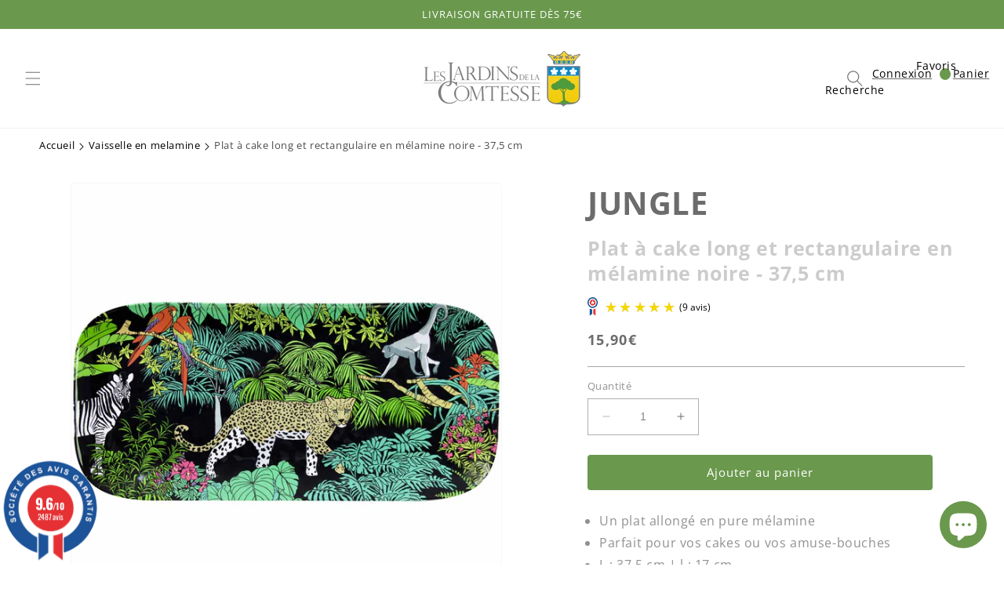

--- FILE ---
content_type: text/html; charset=utf-8
request_url: https://lesjardinsdelacomtesse.com/products/plat-a-cake-long-et-rectangulaire-en-melamine-pure-contour-bambou-37-5-cm-jungle
body_size: 62000
content:
<!doctype html>
<html class="no-js" lang="fr">
  <head>
    <meta charset="utf-8">
    <meta http-equiv="X-UA-Compatible" content="IE=edge">
    <meta name="viewport" content="width=device-width,initial-scale=1">
    <meta name="theme-color" content="">
    <link rel="canonical" href="https://lesjardinsdelacomtesse.com/products/plat-a-cake-long-et-rectangulaire-en-melamine-pure-contour-bambou-37-5-cm-jungle">
    <link rel="alternate" href="https://lesjardinsdelacomtesse.com/products/plat-a-cake-long-et-rectangulaire-en-melamine-pure-contour-bambou-37-5-cm-jungle" hreflang= "fr-fr" />
    <link rel="alternate" href="https://lesjardinsdelacomtesse.com/products/plat-a-cake-long-et-rectangulaire-en-melamine-pure-contour-bambou-37-5-cm-jungle" hreflang="x-default" />
    <link rel="preconnect" href="https://cdn.shopify.com" crossorigin>

<!-- Hotjar Tracking Code for https://lesjardinsdelacomtesse.com/ -->
<script>
    (function(h,o,t,j,a,r){
        h.hj=h.hj||function(){(h.hj.q=h.hj.q||[]).push(arguments)};
        h._hjSettings={hjid:5279393,hjsv:6};
        a=o.getElementsByTagName('head')[0];
        r=o.createElement('script');r.async=1;
        r.src=t+h._hjSettings.hjid+j+h._hjSettings.hjsv;
        a.appendChild(r);
    })(window,document,'https://static.hotjar.com/c/hotjar-','.js?sv=');
</script><link rel="icon" type="image/png" href="//lesjardinsdelacomtesse.com/cdn/shop/files/Group_433.png?crop=center&height=32&v=1696240798&width=32"><link rel="preconnect" href="https://fonts.shopifycdn.com" crossorigin><title>
      Plat à cake long et rectangulaire en mélamine noire - 37,5 cm
 &ndash; Les Jardins de la Comtesse</title>

    
      <meta name="description" content="Plat à cake long et rectangulaire en mélamine noire - 37,5 cm. Optez pour une vaisselle quasi-incassable qui ne s&#39;ébrèche pas. Cette vaisselle en pure mélamine">
    

    

<meta property="og:site_name" content="Les Jardins de la Comtesse">
<meta property="og:url" content="https://lesjardinsdelacomtesse.com/products/plat-a-cake-long-et-rectangulaire-en-melamine-pure-contour-bambou-37-5-cm-jungle">
<meta property="og:title" content="Plat à cake long et rectangulaire en mélamine noire - 37,5 cm">
<meta property="og:type" content="product">
<meta property="og:description" content="Plat à cake long et rectangulaire en mélamine noire - 37,5 cm. Optez pour une vaisselle quasi-incassable qui ne s&#39;ébrèche pas. Cette vaisselle en pure mélamine"><meta property="og:image" content="http://lesjardinsdelacomtesse.com/cdn/shop/files/MJU-12PL-Plat-long-a-cake-en-me-lamine-Jungle-zoom.jpg?v=1696536794">
  <meta property="og:image:secure_url" content="https://lesjardinsdelacomtesse.com/cdn/shop/files/MJU-12PL-Plat-long-a-cake-en-me-lamine-Jungle-zoom.jpg?v=1696536794">
  <meta property="og:image:width" content="1000">
  <meta property="og:image:height" content="1000"><meta property="og:price:amount" content="15,90">
  <meta property="og:price:currency" content="EUR"><meta name="twitter:card" content="summary_large_image">
<meta name="twitter:title" content="Plat à cake long et rectangulaire en mélamine noire - 37,5 cm">
<meta name="twitter:description" content="Plat à cake long et rectangulaire en mélamine noire - 37,5 cm. Optez pour une vaisselle quasi-incassable qui ne s&#39;ébrèche pas. Cette vaisselle en pure mélamine">







    <script src="//lesjardinsdelacomtesse.com/cdn/shop/t/14/assets/constants.js?v=58251544750838685771697620323" defer="defer"></script>
    <script src="//lesjardinsdelacomtesse.com/cdn/shop/t/14/assets/pubsub.js?v=158357773527763999511697620323" defer="defer"></script>
    <script src="//lesjardinsdelacomtesse.com/cdn/shop/t/14/assets/global.js?v=139248116715221171191697620323" defer="defer"></script><script src="//lesjardinsdelacomtesse.com/cdn/shop/t/14/assets/animations.js?v=114255849464433187621697620323" defer="defer"></script><script>window.performance && window.performance.mark && window.performance.mark('shopify.content_for_header.start');</script><meta name="google-site-verification" content="7cmgfRCYOAsw-QH5sHxVSPDCeW1vRDNvLno6KShGq1Y">
<meta name="facebook-domain-verification" content="2mit8z1ihh1cjh85ab0ik4xugabu90">
<meta id="shopify-digital-wallet" name="shopify-digital-wallet" content="/75833671973/digital_wallets/dialog">
<meta name="shopify-checkout-api-token" content="aa8272947aab55a3652eb48fb7ddde5c">
<meta id="in-context-paypal-metadata" data-shop-id="75833671973" data-venmo-supported="false" data-environment="production" data-locale="fr_FR" data-paypal-v4="true" data-currency="EUR">
<link rel="alternate" type="application/json+oembed" href="https://lesjardinsdelacomtesse.com/products/plat-a-cake-long-et-rectangulaire-en-melamine-pure-contour-bambou-37-5-cm-jungle.oembed">
<script async="async" src="/checkouts/internal/preloads.js?locale=fr-FR"></script>
<script id="shopify-features" type="application/json">{"accessToken":"aa8272947aab55a3652eb48fb7ddde5c","betas":["rich-media-storefront-analytics"],"domain":"lesjardinsdelacomtesse.com","predictiveSearch":true,"shopId":75833671973,"locale":"fr"}</script>
<script>var Shopify = Shopify || {};
Shopify.shop = "jardins-de-la-comtesse.myshopify.com";
Shopify.locale = "fr";
Shopify.currency = {"active":"EUR","rate":"1.0"};
Shopify.country = "FR";
Shopify.theme = {"name":"les-jardins-de-la-comtesse\/live","id":161559675173,"schema_name":"Pikka theme","schema_version":"9.0.0","theme_store_id":null,"role":"main"};
Shopify.theme.handle = "null";
Shopify.theme.style = {"id":null,"handle":null};
Shopify.cdnHost = "lesjardinsdelacomtesse.com/cdn";
Shopify.routes = Shopify.routes || {};
Shopify.routes.root = "/";</script>
<script type="module">!function(o){(o.Shopify=o.Shopify||{}).modules=!0}(window);</script>
<script>!function(o){function n(){var o=[];function n(){o.push(Array.prototype.slice.apply(arguments))}return n.q=o,n}var t=o.Shopify=o.Shopify||{};t.loadFeatures=n(),t.autoloadFeatures=n()}(window);</script>
<script id="shop-js-analytics" type="application/json">{"pageType":"product"}</script>
<script defer="defer" async type="module" src="//lesjardinsdelacomtesse.com/cdn/shopifycloud/shop-js/modules/v2/client.init-shop-cart-sync_Lpn8ZOi5.fr.esm.js"></script>
<script defer="defer" async type="module" src="//lesjardinsdelacomtesse.com/cdn/shopifycloud/shop-js/modules/v2/chunk.common_X4Hu3kma.esm.js"></script>
<script defer="defer" async type="module" src="//lesjardinsdelacomtesse.com/cdn/shopifycloud/shop-js/modules/v2/chunk.modal_BV0V5IrV.esm.js"></script>
<script type="module">
  await import("//lesjardinsdelacomtesse.com/cdn/shopifycloud/shop-js/modules/v2/client.init-shop-cart-sync_Lpn8ZOi5.fr.esm.js");
await import("//lesjardinsdelacomtesse.com/cdn/shopifycloud/shop-js/modules/v2/chunk.common_X4Hu3kma.esm.js");
await import("//lesjardinsdelacomtesse.com/cdn/shopifycloud/shop-js/modules/v2/chunk.modal_BV0V5IrV.esm.js");

  window.Shopify.SignInWithShop?.initShopCartSync?.({"fedCMEnabled":true,"windoidEnabled":true});

</script>
<script id="__st">var __st={"a":75833671973,"offset":3600,"reqid":"d1b823af-5ea7-4b3b-a4c7-38ecac600929-1769781536","pageurl":"lesjardinsdelacomtesse.com\/products\/plat-a-cake-long-et-rectangulaire-en-melamine-pure-contour-bambou-37-5-cm-jungle","u":"bbd3857a5892","p":"product","rtyp":"product","rid":8364773966117};</script>
<script>window.ShopifyPaypalV4VisibilityTracking = true;</script>
<script id="captcha-bootstrap">!function(){'use strict';const t='contact',e='account',n='new_comment',o=[[t,t],['blogs',n],['comments',n],[t,'customer']],c=[[e,'customer_login'],[e,'guest_login'],[e,'recover_customer_password'],[e,'create_customer']],r=t=>t.map((([t,e])=>`form[action*='/${t}']:not([data-nocaptcha='true']) input[name='form_type'][value='${e}']`)).join(','),a=t=>()=>t?[...document.querySelectorAll(t)].map((t=>t.form)):[];function s(){const t=[...o],e=r(t);return a(e)}const i='password',u='form_key',d=['recaptcha-v3-token','g-recaptcha-response','h-captcha-response',i],f=()=>{try{return window.sessionStorage}catch{return}},m='__shopify_v',_=t=>t.elements[u];function p(t,e,n=!1){try{const o=window.sessionStorage,c=JSON.parse(o.getItem(e)),{data:r}=function(t){const{data:e,action:n}=t;return t[m]||n?{data:e,action:n}:{data:t,action:n}}(c);for(const[e,n]of Object.entries(r))t.elements[e]&&(t.elements[e].value=n);n&&o.removeItem(e)}catch(o){console.error('form repopulation failed',{error:o})}}const l='form_type',E='cptcha';function T(t){t.dataset[E]=!0}const w=window,h=w.document,L='Shopify',v='ce_forms',y='captcha';let A=!1;((t,e)=>{const n=(g='f06e6c50-85a8-45c8-87d0-21a2b65856fe',I='https://cdn.shopify.com/shopifycloud/storefront-forms-hcaptcha/ce_storefront_forms_captcha_hcaptcha.v1.5.2.iife.js',D={infoText:'Protégé par hCaptcha',privacyText:'Confidentialité',termsText:'Conditions'},(t,e,n)=>{const o=w[L][v],c=o.bindForm;if(c)return c(t,g,e,D).then(n);var r;o.q.push([[t,g,e,D],n]),r=I,A||(h.body.append(Object.assign(h.createElement('script'),{id:'captcha-provider',async:!0,src:r})),A=!0)});var g,I,D;w[L]=w[L]||{},w[L][v]=w[L][v]||{},w[L][v].q=[],w[L][y]=w[L][y]||{},w[L][y].protect=function(t,e){n(t,void 0,e),T(t)},Object.freeze(w[L][y]),function(t,e,n,w,h,L){const[v,y,A,g]=function(t,e,n){const i=e?o:[],u=t?c:[],d=[...i,...u],f=r(d),m=r(i),_=r(d.filter((([t,e])=>n.includes(e))));return[a(f),a(m),a(_),s()]}(w,h,L),I=t=>{const e=t.target;return e instanceof HTMLFormElement?e:e&&e.form},D=t=>v().includes(t);t.addEventListener('submit',(t=>{const e=I(t);if(!e)return;const n=D(e)&&!e.dataset.hcaptchaBound&&!e.dataset.recaptchaBound,o=_(e),c=g().includes(e)&&(!o||!o.value);(n||c)&&t.preventDefault(),c&&!n&&(function(t){try{if(!f())return;!function(t){const e=f();if(!e)return;const n=_(t);if(!n)return;const o=n.value;o&&e.removeItem(o)}(t);const e=Array.from(Array(32),(()=>Math.random().toString(36)[2])).join('');!function(t,e){_(t)||t.append(Object.assign(document.createElement('input'),{type:'hidden',name:u})),t.elements[u].value=e}(t,e),function(t,e){const n=f();if(!n)return;const o=[...t.querySelectorAll(`input[type='${i}']`)].map((({name:t})=>t)),c=[...d,...o],r={};for(const[a,s]of new FormData(t).entries())c.includes(a)||(r[a]=s);n.setItem(e,JSON.stringify({[m]:1,action:t.action,data:r}))}(t,e)}catch(e){console.error('failed to persist form',e)}}(e),e.submit())}));const S=(t,e)=>{t&&!t.dataset[E]&&(n(t,e.some((e=>e===t))),T(t))};for(const o of['focusin','change'])t.addEventListener(o,(t=>{const e=I(t);D(e)&&S(e,y())}));const B=e.get('form_key'),M=e.get(l),P=B&&M;t.addEventListener('DOMContentLoaded',(()=>{const t=y();if(P)for(const e of t)e.elements[l].value===M&&p(e,B);[...new Set([...A(),...v().filter((t=>'true'===t.dataset.shopifyCaptcha))])].forEach((e=>S(e,t)))}))}(h,new URLSearchParams(w.location.search),n,t,e,['guest_login'])})(!0,!0)}();</script>
<script integrity="sha256-4kQ18oKyAcykRKYeNunJcIwy7WH5gtpwJnB7kiuLZ1E=" data-source-attribution="shopify.loadfeatures" defer="defer" src="//lesjardinsdelacomtesse.com/cdn/shopifycloud/storefront/assets/storefront/load_feature-a0a9edcb.js" crossorigin="anonymous"></script>
<script data-source-attribution="shopify.dynamic_checkout.dynamic.init">var Shopify=Shopify||{};Shopify.PaymentButton=Shopify.PaymentButton||{isStorefrontPortableWallets:!0,init:function(){window.Shopify.PaymentButton.init=function(){};var t=document.createElement("script");t.src="https://lesjardinsdelacomtesse.com/cdn/shopifycloud/portable-wallets/latest/portable-wallets.fr.js",t.type="module",document.head.appendChild(t)}};
</script>
<script data-source-attribution="shopify.dynamic_checkout.buyer_consent">
  function portableWalletsHideBuyerConsent(e){var t=document.getElementById("shopify-buyer-consent"),n=document.getElementById("shopify-subscription-policy-button");t&&n&&(t.classList.add("hidden"),t.setAttribute("aria-hidden","true"),n.removeEventListener("click",e))}function portableWalletsShowBuyerConsent(e){var t=document.getElementById("shopify-buyer-consent"),n=document.getElementById("shopify-subscription-policy-button");t&&n&&(t.classList.remove("hidden"),t.removeAttribute("aria-hidden"),n.addEventListener("click",e))}window.Shopify?.PaymentButton&&(window.Shopify.PaymentButton.hideBuyerConsent=portableWalletsHideBuyerConsent,window.Shopify.PaymentButton.showBuyerConsent=portableWalletsShowBuyerConsent);
</script>
<script data-source-attribution="shopify.dynamic_checkout.cart.bootstrap">document.addEventListener("DOMContentLoaded",(function(){function t(){return document.querySelector("shopify-accelerated-checkout-cart, shopify-accelerated-checkout")}if(t())Shopify.PaymentButton.init();else{new MutationObserver((function(e,n){t()&&(Shopify.PaymentButton.init(),n.disconnect())})).observe(document.body,{childList:!0,subtree:!0})}}));
</script>
<script id='scb4127' type='text/javascript' async='' src='https://lesjardinsdelacomtesse.com/cdn/shopifycloud/privacy-banner/storefront-banner.js'></script><link id="shopify-accelerated-checkout-styles" rel="stylesheet" media="screen" href="https://lesjardinsdelacomtesse.com/cdn/shopifycloud/portable-wallets/latest/accelerated-checkout-backwards-compat.css" crossorigin="anonymous">
<style id="shopify-accelerated-checkout-cart">
        #shopify-buyer-consent {
  margin-top: 1em;
  display: inline-block;
  width: 100%;
}

#shopify-buyer-consent.hidden {
  display: none;
}

#shopify-subscription-policy-button {
  background: none;
  border: none;
  padding: 0;
  text-decoration: underline;
  font-size: inherit;
  cursor: pointer;
}

#shopify-subscription-policy-button::before {
  box-shadow: none;
}

      </style>
<script id="sections-script" data-sections="header" defer="defer" src="//lesjardinsdelacomtesse.com/cdn/shop/t/14/compiled_assets/scripts.js?v=6719"></script>
<script>window.performance && window.performance.mark && window.performance.mark('shopify.content_for_header.end');</script>


    <style data-shopify>
      @font-face {
  font-family: "Open Sans";
  font-weight: 400;
  font-style: normal;
  font-display: swap;
  src: url("//lesjardinsdelacomtesse.com/cdn/fonts/open_sans/opensans_n4.c32e4d4eca5273f6d4ee95ddf54b5bbb75fc9b61.woff2") format("woff2"),
       url("//lesjardinsdelacomtesse.com/cdn/fonts/open_sans/opensans_n4.5f3406f8d94162b37bfa232b486ac93ee892406d.woff") format("woff");
}

      @font-face {
  font-family: "Open Sans";
  font-weight: 700;
  font-style: normal;
  font-display: swap;
  src: url("//lesjardinsdelacomtesse.com/cdn/fonts/open_sans/opensans_n7.a9393be1574ea8606c68f4441806b2711d0d13e4.woff2") format("woff2"),
       url("//lesjardinsdelacomtesse.com/cdn/fonts/open_sans/opensans_n7.7b8af34a6ebf52beb1a4c1d8c73ad6910ec2e553.woff") format("woff");
}

      @font-face {
  font-family: "Open Sans";
  font-weight: 400;
  font-style: italic;
  font-display: swap;
  src: url("//lesjardinsdelacomtesse.com/cdn/fonts/open_sans/opensans_i4.6f1d45f7a46916cc95c694aab32ecbf7509cbf33.woff2") format("woff2"),
       url("//lesjardinsdelacomtesse.com/cdn/fonts/open_sans/opensans_i4.4efaa52d5a57aa9a57c1556cc2b7465d18839daa.woff") format("woff");
}

      @font-face {
  font-family: "Open Sans";
  font-weight: 700;
  font-style: italic;
  font-display: swap;
  src: url("//lesjardinsdelacomtesse.com/cdn/fonts/open_sans/opensans_i7.916ced2e2ce15f7fcd95d196601a15e7b89ee9a4.woff2") format("woff2"),
       url("//lesjardinsdelacomtesse.com/cdn/fonts/open_sans/opensans_i7.99a9cff8c86ea65461de497ade3d515a98f8b32a.woff") format("woff");
}

      @font-face {
  font-family: "Open Sans";
  font-weight: 400;
  font-style: normal;
  font-display: swap;
  src: url("//lesjardinsdelacomtesse.com/cdn/fonts/open_sans/opensans_n4.c32e4d4eca5273f6d4ee95ddf54b5bbb75fc9b61.woff2") format("woff2"),
       url("//lesjardinsdelacomtesse.com/cdn/fonts/open_sans/opensans_n4.5f3406f8d94162b37bfa232b486ac93ee892406d.woff") format("woff");
}


      
        :root,
        .color-background-1 {
          --color-background: 255,255,255;
        
          --gradient-background: #ffffff;
        
        --color-foreground: 108,108,108;
        --color-shadow: 108,108,108;
        --color-button: 106,152,77;
        --color-button-text: 255,255,255;
        --color-secondary-button: 255,255,255;
        --color-secondary-button-text: 106,152,77;
        --color-link: 106,152,77;
        --color-badge-foreground: 108,108,108;
        --color-badge-background: 255,255,255;
        --color-badge-border: 108,108,108;
        --payment-terms-background-color: rgb(255 255 255);
      }
      
        
        .color-background-2 {
          --color-background: 255,255,255;
        
          --gradient-background: #ffffff;
        
        --color-foreground: 108,108,108;
        --color-shadow: 108,108,108;
        --color-button: 108,108,108;
        --color-button-text: 255,255,255;
        --color-secondary-button: 255,255,255;
        --color-secondary-button-text: 108,108,108;
        --color-link: 108,108,108;
        --color-badge-foreground: 108,108,108;
        --color-badge-background: 255,255,255;
        --color-badge-border: 108,108,108;
        --payment-terms-background-color: rgb(255 255 255);
      }
      
        
        .color-inverse {
          --color-background: 243,243,243;
        
          --gradient-background: #f3f3f3;
        
        --color-foreground: 108,108,108;
        --color-shadow: 108,108,108;
        --color-button: 108,108,108;
        --color-button-text: 255,255,255;
        --color-secondary-button: 243,243,243;
        --color-secondary-button-text: 108,108,108;
        --color-link: 108,108,108;
        --color-badge-foreground: 108,108,108;
        --color-badge-background: 243,243,243;
        --color-badge-border: 108,108,108;
        --payment-terms-background-color: rgb(243 243 243);
      }
      
        
        .color-accent-1 {
          --color-background: 226,236,199;
        
          --gradient-background: #e2ecc7;
        
        --color-foreground: 108,108,108;
        --color-shadow: 108,108,108;
        --color-button: 108,108,108;
        --color-button-text: 255,255,255;
        --color-secondary-button: 226,236,199;
        --color-secondary-button-text: 108,108,108;
        --color-link: 108,108,108;
        --color-badge-foreground: 108,108,108;
        --color-badge-background: 226,236,199;
        --color-badge-border: 108,108,108;
        --payment-terms-background-color: rgb(226 236 199);
      }
      
        
        .color-accent-2 {
          --color-background: 106,152,77;
        
          --gradient-background: #6a984d;
        
        --color-foreground: 255,255,255;
        --color-shadow: 255,255,255;
        --color-button: 255,255,255;
        --color-button-text: 106,152,77;
        --color-secondary-button: 106,152,77;
        --color-secondary-button-text: 255,255,255;
        --color-link: 255,255,255;
        --color-badge-foreground: 255,255,255;
        --color-badge-background: 106,152,77;
        --color-badge-border: 255,255,255;
        --payment-terms-background-color: rgb(106 152 77);
      }
      
        
        .color-scheme-9c2bf8b9-3d19-43d5-b805-7050fc5591ee {
          --color-background: 255,255,255;
        
          --gradient-background: #ffffff;
        
        --color-foreground: 108,108,108;
        --color-shadow: 108,108,108;
        --color-button: 106,152,77;
        --color-button-text: 255,255,255;
        --color-secondary-button: 255,255,255;
        --color-secondary-button-text: 106,152,77;
        --color-link: 106,152,77;
        --color-badge-foreground: 108,108,108;
        --color-badge-background: 255,255,255;
        --color-badge-border: 108,108,108;
        --payment-terms-background-color: rgb(255 255 255);
      }
      
        
        .color-scheme-c7471c8e-a2b9-41ee-88f9-1eb2734dffb7 {
          --color-background: 0,0,0;
        
          --gradient-background: rgba(0,0,0,0);
        
        --color-foreground: 0,0,0;
        --color-shadow: 108,108,108;
        --color-button: 0,0,0;
        --color-button-text: 255,255,255;
        --color-secondary-button: 0,0,0;
        --color-secondary-button-text: 0,0,0;
        --color-link: 0,0,0;
        --color-badge-foreground: 0,0,0;
        --color-badge-background: 0,0,0;
        --color-badge-border: 0,0,0;
        --payment-terms-background-color: rgb(0 0 0);
      }
      
        
        .color-scheme-7d748eab-15b1-4b67-832c-2ff0f4b3c2c1 {
          --color-background: ,,;
        
          --gradient-background: ;
        
        --color-foreground: 108,108,108;
        --color-shadow: 108,108,108;
        --color-button: 188,0,21;
        --color-button-text: 255,255,255;
        --color-secondary-button: ,,;
        --color-secondary-button-text: 255,255,255;
        --color-link: 255,255,255;
        --color-badge-foreground: 108,108,108;
        --color-badge-background: ,,;
        --color-badge-border: 108,108,108;
        --payment-terms-background-color: rgb();
      }
      
        
        .color-scheme-0516811e-8af0-48ba-9972-f202d8cc39ee {
          --color-background: ,,;
        
          --gradient-background: ;
        
        --color-foreground: 255,255,255;
        --color-shadow: 255,255,255;
        --color-button: 106,152,77;
        --color-button-text: 255,255,255;
        --color-secondary-button: ,,;
        --color-secondary-button-text: 0,0,0;
        --color-link: 0,0,0;
        --color-badge-foreground: 255,255,255;
        --color-badge-background: ,,;
        --color-badge-border: 255,255,255;
        --payment-terms-background-color: rgb();
      }
      

      body, .color-background-1, .color-background-2, .color-inverse, .color-accent-1, .color-accent-2, .color-scheme-9c2bf8b9-3d19-43d5-b805-7050fc5591ee, .color-scheme-c7471c8e-a2b9-41ee-88f9-1eb2734dffb7, .color-scheme-7d748eab-15b1-4b67-832c-2ff0f4b3c2c1, .color-scheme-0516811e-8af0-48ba-9972-f202d8cc39ee {
        color: rgba(var(--color-foreground), 0.75);
        background-color: rgb(var(--color-background));
      }

      :root {
        --font-body-family: "Open Sans", sans-serif;
        --font-body-style: normal;
        --font-body-weight: 400;
        --font-body-weight-bold: 700;

        --font-heading-family: "Open Sans", sans-serif;
        --font-heading-style: normal;
        --font-heading-weight: 400;

        --font-body-scale: 1.0;
        --font-heading-scale: 1.0;

        --media-padding: px;
        --media-border-opacity: 0.05;
        --media-border-width: 1px;
        --media-radius: 4px;
        --media-shadow-opacity: 0.0;
        --media-shadow-horizontal-offset: 0px;
        --media-shadow-vertical-offset: 4px;
        --media-shadow-blur-radius: 5px;
        --media-shadow-visible: 0;

        --page-width: 160rem;
        --page-width-margin: 0rem;
        --page-width-narrow: 90rem;

        --product-card-image-padding: 0.0rem;
        --product-card-corner-radius: 0.4rem;
        --product-card-text-alignment: left;
        --product-card-border-width: 0.0rem;
        --product-card-border-opacity: 0.1;
        --product-card-shadow-opacity: 0.0;
        --product-card-shadow-visible: 0;
        --product-card-shadow-horizontal-offset: 0.0rem;
        --product-card-shadow-vertical-offset: 0.4rem;
        --product-card-shadow-blur-radius: 0.5rem;

        --collection-card-image-padding: 0.0rem;
        --collection-card-corner-radius: 0.4rem;
        --collection-card-text-alignment: left;
        --collection-card-border-width: 0.0rem;
        --collection-card-border-opacity: 0.1;
        --collection-card-shadow-opacity: 0.0;
        --collection-card-shadow-visible: 0;
        --collection-card-shadow-horizontal-offset: 0.0rem;
        --collection-card-shadow-vertical-offset: 0.4rem;
        --collection-card-shadow-blur-radius: 0.5rem;

        --blog-card-image-padding: 0.0rem;
        --blog-card-corner-radius: 0.4rem;
        --blog-card-text-alignment: left;
        --blog-card-border-width: 0.1rem;
        --blog-card-border-opacity: 0.1;
        --blog-card-shadow-opacity: 0.0;
        --blog-card-shadow-visible: 0;
        --blog-card-shadow-horizontal-offset: 0.0rem;
        --blog-card-shadow-vertical-offset: 0.4rem;
        --blog-card-shadow-blur-radius: 0.5rem;

        --badge-corner-radius: 0.4rem;

        --popup-border-width: 1px;
        --popup-border-opacity: 0.1;
        --popup-corner-radius: 4px;
        --popup-shadow-opacity: 0.0;
        --popup-shadow-horizontal-offset: 0px;
        --popup-shadow-vertical-offset: 4px;
        --popup-shadow-blur-radius: 5px;

        --drawer-border-width: 1px;
        --drawer-border-opacity: 0.1;
        --drawer-shadow-opacity: 0.0;
        --drawer-shadow-horizontal-offset: 0px;
        --drawer-shadow-vertical-offset: 4px;
        --drawer-shadow-blur-radius: 5px;

        --spacing-sections-desktop: 0px;
        --spacing-sections-mobile: 0px;

        --grid-desktop-vertical-spacing: 40px;
        --grid-desktop-horizontal-spacing: 40px;
        --grid-mobile-vertical-spacing: 20px;
        --grid-mobile-horizontal-spacing: 20px;

        --text-boxes-border-opacity: 0.1;
        --text-boxes-border-width: 0px;
        --text-boxes-radius: 4px;
        --text-boxes-shadow-opacity: 0.0;
        --text-boxes-shadow-visible: 0;
        --text-boxes-shadow-horizontal-offset: 0px;
        --text-boxes-shadow-vertical-offset: 4px;
        --text-boxes-shadow-blur-radius: 5px;

        --buttons-radius: 4px;
        --buttons-radius-outset: 4px;
        --buttons-border-width: 0px;
        --buttons-border-opacity: 1.0;
        --buttons-shadow-opacity: 0.0;
        --buttons-shadow-visible: 0;
        --buttons-shadow-horizontal-offset: 0px;
        --buttons-shadow-vertical-offset: 4px;
        --buttons-shadow-blur-radius: 5px;
        --buttons-border-offset: 0.3px;

        --inputs-radius: 0px;
        --inputs-border-width: 1px;
        --inputs-border-opacity: 0.55;
        --inputs-shadow-opacity: 0.0;
        --inputs-shadow-horizontal-offset: 0px;
        --inputs-margin-offset: 0px;
        --inputs-shadow-vertical-offset: 4px;
        --inputs-shadow-blur-radius: 5px;
        --inputs-radius-outset: 0px;

        --variant-pills-radius: 4px;
        --variant-pills-border-width: 1px;
        --variant-pills-border-opacity: 0.55;
        --variant-pills-shadow-opacity: 0.0;
        --variant-pills-shadow-horizontal-offset: 0px;
        --variant-pills-shadow-vertical-offset: 4px;
        --variant-pills-shadow-blur-radius: 5px;
      }

      *,
      *::before,
      *::after {
        box-sizing: inherit;
      }

      html {
        box-sizing: border-box;
        font-size: calc(var(--font-body-scale) * 62.5%);
        height: 100%;
      }

      body {
        display: grid;
        grid-template-rows: auto auto 1fr auto;
        grid-template-columns: 100%;
        min-height: 100%;
        margin: 0;
        font-size: 1.5rem;
        letter-spacing: 0.06rem;
        line-height: calc(1 + 0.8 / var(--font-body-scale));
        font-family: var(--font-body-family);
        font-style: var(--font-body-style);
        font-weight: var(--font-body-weight);
      }

      @media screen and (min-width: 750px) {
        body {
          font-size: 1.6rem;
        }
      }@font-face { 
        font-family: 'Waterfall-Regular';
        src: url(https://cdn.shopify.com/s/files/1/0758/3367/1973/files/Waterfall-Regular.eot?v=1686727773);
        src: url(https://cdn.shopify.com/s/files/1/0758/3367/1973/files/Waterfall-Regular.eot?v=1686727773) format('embedded-opentype'),
          url(https://cdn.shopify.com/s/files/1/0758/3367/1973/files/Waterfall-Regular.woff2?v=1686661588) format('woff2'),
          url(https://cdn.shopify.com/s/files/1/0758/3367/1973/files/Waterfall-Regular.woff?v=1686727852) format('woff'),
          url(https://cdn.shopify.com/s/files/1/0758/3367/1973/files/Waterfall-Regular.ttf?v=1686727836) format('truetype');
      } 
    </style>

    <link href="//lesjardinsdelacomtesse.com/cdn/shop/t/14/assets/base.css?v=159565034636846377171714027655" rel="stylesheet" type="text/css" media="all" />
<link rel="preload" as="font" href="//lesjardinsdelacomtesse.com/cdn/fonts/open_sans/opensans_n4.c32e4d4eca5273f6d4ee95ddf54b5bbb75fc9b61.woff2" type="font/woff2" crossorigin><link rel="preload" as="font" href="//lesjardinsdelacomtesse.com/cdn/fonts/open_sans/opensans_n4.c32e4d4eca5273f6d4ee95ddf54b5bbb75fc9b61.woff2" type="font/woff2" crossorigin><link
        rel="stylesheet"
        href="//lesjardinsdelacomtesse.com/cdn/shop/t/14/assets/component-predictive-search.css?v=118923337488134913561697620323"
        media="print"
        onload="this.media='all'"
      ><script id="grc-widgets" src="https://widgets.guaranteed-reviews.com/static/widgets.min.js" data-public-key="e332b82dca47f358f6c119fa8161ef52" data-lang="auto"></script>
    <script>
      document.documentElement.className = document.documentElement.className.replace('no-js', 'js');
      if (Shopify.designMode) {
        document.documentElement.classList.add('shopify-design-mode');
      }
    </script>
  <meta name="google-site-verification" content="GnZ8UePkGivtT3eZEpGXVjdF9bIi6mNXLnXiIMN1H1U" />
  <script id="grc-widgets" src="https://widgets.guaranteed-reviews.com/static/widgets.min.js" data-public-key="e0f0fba70ae1ba18b975eb7c3279adda" data-lang="auto"></script>
    <script src="https://cdn.shopify.com/extensions/6c66d7d0-f631-46bf-8039-ad48ac607ad6/forms-2301/assets/shopify-forms-loader.js" type="text/javascript" defer="defer"></script>
<script src="https://cdn.shopify.com/extensions/019aaa54-6629-7eb1-b13a-d1f2668e9d67/now-in-stock-3-31/assets/iStock-notify-2.0.js" type="text/javascript" defer="defer"></script>
<link href="https://cdn.shopify.com/extensions/019aaa54-6629-7eb1-b13a-d1f2668e9d67/now-in-stock-3-31/assets/iStock-notify-2.0.css" rel="stylesheet" type="text/css" media="all">
<script src="https://cdn.shopify.com/extensions/e8878072-2f6b-4e89-8082-94b04320908d/inbox-1254/assets/inbox-chat-loader.js" type="text/javascript" defer="defer"></script>
<link href="https://monorail-edge.shopifysvc.com" rel="dns-prefetch">
<script>(function(){if ("sendBeacon" in navigator && "performance" in window) {try {var session_token_from_headers = performance.getEntriesByType('navigation')[0].serverTiming.find(x => x.name == '_s').description;} catch {var session_token_from_headers = undefined;}var session_cookie_matches = document.cookie.match(/_shopify_s=([^;]*)/);var session_token_from_cookie = session_cookie_matches && session_cookie_matches.length === 2 ? session_cookie_matches[1] : "";var session_token = session_token_from_headers || session_token_from_cookie || "";function handle_abandonment_event(e) {var entries = performance.getEntries().filter(function(entry) {return /monorail-edge.shopifysvc.com/.test(entry.name);});if (!window.abandonment_tracked && entries.length === 0) {window.abandonment_tracked = true;var currentMs = Date.now();var navigation_start = performance.timing.navigationStart;var payload = {shop_id: 75833671973,url: window.location.href,navigation_start,duration: currentMs - navigation_start,session_token,page_type: "product"};window.navigator.sendBeacon("https://monorail-edge.shopifysvc.com/v1/produce", JSON.stringify({schema_id: "online_store_buyer_site_abandonment/1.1",payload: payload,metadata: {event_created_at_ms: currentMs,event_sent_at_ms: currentMs}}));}}window.addEventListener('pagehide', handle_abandonment_event);}}());</script>
<script id="web-pixels-manager-setup">(function e(e,d,r,n,o){if(void 0===o&&(o={}),!Boolean(null===(a=null===(i=window.Shopify)||void 0===i?void 0:i.analytics)||void 0===a?void 0:a.replayQueue)){var i,a;window.Shopify=window.Shopify||{};var t=window.Shopify;t.analytics=t.analytics||{};var s=t.analytics;s.replayQueue=[],s.publish=function(e,d,r){return s.replayQueue.push([e,d,r]),!0};try{self.performance.mark("wpm:start")}catch(e){}var l=function(){var e={modern:/Edge?\/(1{2}[4-9]|1[2-9]\d|[2-9]\d{2}|\d{4,})\.\d+(\.\d+|)|Firefox\/(1{2}[4-9]|1[2-9]\d|[2-9]\d{2}|\d{4,})\.\d+(\.\d+|)|Chrom(ium|e)\/(9{2}|\d{3,})\.\d+(\.\d+|)|(Maci|X1{2}).+ Version\/(15\.\d+|(1[6-9]|[2-9]\d|\d{3,})\.\d+)([,.]\d+|)( \(\w+\)|)( Mobile\/\w+|) Safari\/|Chrome.+OPR\/(9{2}|\d{3,})\.\d+\.\d+|(CPU[ +]OS|iPhone[ +]OS|CPU[ +]iPhone|CPU IPhone OS|CPU iPad OS)[ +]+(15[._]\d+|(1[6-9]|[2-9]\d|\d{3,})[._]\d+)([._]\d+|)|Android:?[ /-](13[3-9]|1[4-9]\d|[2-9]\d{2}|\d{4,})(\.\d+|)(\.\d+|)|Android.+Firefox\/(13[5-9]|1[4-9]\d|[2-9]\d{2}|\d{4,})\.\d+(\.\d+|)|Android.+Chrom(ium|e)\/(13[3-9]|1[4-9]\d|[2-9]\d{2}|\d{4,})\.\d+(\.\d+|)|SamsungBrowser\/([2-9]\d|\d{3,})\.\d+/,legacy:/Edge?\/(1[6-9]|[2-9]\d|\d{3,})\.\d+(\.\d+|)|Firefox\/(5[4-9]|[6-9]\d|\d{3,})\.\d+(\.\d+|)|Chrom(ium|e)\/(5[1-9]|[6-9]\d|\d{3,})\.\d+(\.\d+|)([\d.]+$|.*Safari\/(?![\d.]+ Edge\/[\d.]+$))|(Maci|X1{2}).+ Version\/(10\.\d+|(1[1-9]|[2-9]\d|\d{3,})\.\d+)([,.]\d+|)( \(\w+\)|)( Mobile\/\w+|) Safari\/|Chrome.+OPR\/(3[89]|[4-9]\d|\d{3,})\.\d+\.\d+|(CPU[ +]OS|iPhone[ +]OS|CPU[ +]iPhone|CPU IPhone OS|CPU iPad OS)[ +]+(10[._]\d+|(1[1-9]|[2-9]\d|\d{3,})[._]\d+)([._]\d+|)|Android:?[ /-](13[3-9]|1[4-9]\d|[2-9]\d{2}|\d{4,})(\.\d+|)(\.\d+|)|Mobile Safari.+OPR\/([89]\d|\d{3,})\.\d+\.\d+|Android.+Firefox\/(13[5-9]|1[4-9]\d|[2-9]\d{2}|\d{4,})\.\d+(\.\d+|)|Android.+Chrom(ium|e)\/(13[3-9]|1[4-9]\d|[2-9]\d{2}|\d{4,})\.\d+(\.\d+|)|Android.+(UC? ?Browser|UCWEB|U3)[ /]?(15\.([5-9]|\d{2,})|(1[6-9]|[2-9]\d|\d{3,})\.\d+)\.\d+|SamsungBrowser\/(5\.\d+|([6-9]|\d{2,})\.\d+)|Android.+MQ{2}Browser\/(14(\.(9|\d{2,})|)|(1[5-9]|[2-9]\d|\d{3,})(\.\d+|))(\.\d+|)|K[Aa][Ii]OS\/(3\.\d+|([4-9]|\d{2,})\.\d+)(\.\d+|)/},d=e.modern,r=e.legacy,n=navigator.userAgent;return n.match(d)?"modern":n.match(r)?"legacy":"unknown"}(),u="modern"===l?"modern":"legacy",c=(null!=n?n:{modern:"",legacy:""})[u],f=function(e){return[e.baseUrl,"/wpm","/b",e.hashVersion,"modern"===e.buildTarget?"m":"l",".js"].join("")}({baseUrl:d,hashVersion:r,buildTarget:u}),m=function(e){var d=e.version,r=e.bundleTarget,n=e.surface,o=e.pageUrl,i=e.monorailEndpoint;return{emit:function(e){var a=e.status,t=e.errorMsg,s=(new Date).getTime(),l=JSON.stringify({metadata:{event_sent_at_ms:s},events:[{schema_id:"web_pixels_manager_load/3.1",payload:{version:d,bundle_target:r,page_url:o,status:a,surface:n,error_msg:t},metadata:{event_created_at_ms:s}}]});if(!i)return console&&console.warn&&console.warn("[Web Pixels Manager] No Monorail endpoint provided, skipping logging."),!1;try{return self.navigator.sendBeacon.bind(self.navigator)(i,l)}catch(e){}var u=new XMLHttpRequest;try{return u.open("POST",i,!0),u.setRequestHeader("Content-Type","text/plain"),u.send(l),!0}catch(e){return console&&console.warn&&console.warn("[Web Pixels Manager] Got an unhandled error while logging to Monorail."),!1}}}}({version:r,bundleTarget:l,surface:e.surface,pageUrl:self.location.href,monorailEndpoint:e.monorailEndpoint});try{o.browserTarget=l,function(e){var d=e.src,r=e.async,n=void 0===r||r,o=e.onload,i=e.onerror,a=e.sri,t=e.scriptDataAttributes,s=void 0===t?{}:t,l=document.createElement("script"),u=document.querySelector("head"),c=document.querySelector("body");if(l.async=n,l.src=d,a&&(l.integrity=a,l.crossOrigin="anonymous"),s)for(var f in s)if(Object.prototype.hasOwnProperty.call(s,f))try{l.dataset[f]=s[f]}catch(e){}if(o&&l.addEventListener("load",o),i&&l.addEventListener("error",i),u)u.appendChild(l);else{if(!c)throw new Error("Did not find a head or body element to append the script");c.appendChild(l)}}({src:f,async:!0,onload:function(){if(!function(){var e,d;return Boolean(null===(d=null===(e=window.Shopify)||void 0===e?void 0:e.analytics)||void 0===d?void 0:d.initialized)}()){var d=window.webPixelsManager.init(e)||void 0;if(d){var r=window.Shopify.analytics;r.replayQueue.forEach((function(e){var r=e[0],n=e[1],o=e[2];d.publishCustomEvent(r,n,o)})),r.replayQueue=[],r.publish=d.publishCustomEvent,r.visitor=d.visitor,r.initialized=!0}}},onerror:function(){return m.emit({status:"failed",errorMsg:"".concat(f," has failed to load")})},sri:function(e){var d=/^sha384-[A-Za-z0-9+/=]+$/;return"string"==typeof e&&d.test(e)}(c)?c:"",scriptDataAttributes:o}),m.emit({status:"loading"})}catch(e){m.emit({status:"failed",errorMsg:(null==e?void 0:e.message)||"Unknown error"})}}})({shopId: 75833671973,storefrontBaseUrl: "https://lesjardinsdelacomtesse.com",extensionsBaseUrl: "https://extensions.shopifycdn.com/cdn/shopifycloud/web-pixels-manager",monorailEndpoint: "https://monorail-edge.shopifysvc.com/unstable/produce_batch",surface: "storefront-renderer",enabledBetaFlags: ["2dca8a86"],webPixelsConfigList: [{"id":"943653157","configuration":"{\"swymApiEndpoint\":\"https:\/\/swymstore-v3free-01.swymrelay.com\",\"swymTier\":\"v3free-01\"}","eventPayloadVersion":"v1","runtimeContext":"STRICT","scriptVersion":"5b6f6917e306bc7f24523662663331c0","type":"APP","apiClientId":1350849,"privacyPurposes":["ANALYTICS","MARKETING","PREFERENCES"],"dataSharingAdjustments":{"protectedCustomerApprovalScopes":["read_customer_email","read_customer_name","read_customer_personal_data","read_customer_phone"]}},{"id":"554238245","configuration":"{\"config\":\"{\\\"google_tag_ids\\\":[\\\"G-LNYL3FMHX6\\\",\\\"AW-965998711\\\",\\\"GT-NNZRPM7\\\"],\\\"target_country\\\":\\\"FR\\\",\\\"gtag_events\\\":[{\\\"type\\\":\\\"begin_checkout\\\",\\\"action_label\\\":[\\\"G-LNYL3FMHX6\\\",\\\"AW-965998711\\\/Ur4UCJH3hvEYEPfwz8wD\\\"]},{\\\"type\\\":\\\"search\\\",\\\"action_label\\\":[\\\"G-LNYL3FMHX6\\\",\\\"AW-965998711\\\/eEU1CIv3hvEYEPfwz8wD\\\"]},{\\\"type\\\":\\\"view_item\\\",\\\"action_label\\\":[\\\"G-LNYL3FMHX6\\\",\\\"AW-965998711\\\/dWxWCIj3hvEYEPfwz8wD\\\",\\\"MC-Y9GHDFGZC4\\\"]},{\\\"type\\\":\\\"purchase\\\",\\\"action_label\\\":[\\\"G-LNYL3FMHX6\\\",\\\"AW-965998711\\\/ducRCIL3hvEYEPfwz8wD\\\",\\\"MC-Y9GHDFGZC4\\\"]},{\\\"type\\\":\\\"page_view\\\",\\\"action_label\\\":[\\\"G-LNYL3FMHX6\\\",\\\"AW-965998711\\\/dCoVCIX3hvEYEPfwz8wD\\\",\\\"MC-Y9GHDFGZC4\\\"]},{\\\"type\\\":\\\"add_payment_info\\\",\\\"action_label\\\":[\\\"G-LNYL3FMHX6\\\",\\\"AW-965998711\\\/a8WoCJT3hvEYEPfwz8wD\\\"]},{\\\"type\\\":\\\"add_to_cart\\\",\\\"action_label\\\":[\\\"G-LNYL3FMHX6\\\",\\\"AW-965998711\\\/J0WaCI73hvEYEPfwz8wD\\\"]}],\\\"enable_monitoring_mode\\\":false}\"}","eventPayloadVersion":"v1","runtimeContext":"OPEN","scriptVersion":"b2a88bafab3e21179ed38636efcd8a93","type":"APP","apiClientId":1780363,"privacyPurposes":[],"dataSharingAdjustments":{"protectedCustomerApprovalScopes":["read_customer_address","read_customer_email","read_customer_name","read_customer_personal_data","read_customer_phone"]}},{"id":"337314085","configuration":"{\"pixel_id\":\"290682784811908\",\"pixel_type\":\"facebook_pixel\",\"metaapp_system_user_token\":\"-\"}","eventPayloadVersion":"v1","runtimeContext":"OPEN","scriptVersion":"ca16bc87fe92b6042fbaa3acc2fbdaa6","type":"APP","apiClientId":2329312,"privacyPurposes":["ANALYTICS","MARKETING","SALE_OF_DATA"],"dataSharingAdjustments":{"protectedCustomerApprovalScopes":["read_customer_address","read_customer_email","read_customer_name","read_customer_personal_data","read_customer_phone"]}},{"id":"shopify-app-pixel","configuration":"{}","eventPayloadVersion":"v1","runtimeContext":"STRICT","scriptVersion":"0450","apiClientId":"shopify-pixel","type":"APP","privacyPurposes":["ANALYTICS","MARKETING"]},{"id":"shopify-custom-pixel","eventPayloadVersion":"v1","runtimeContext":"LAX","scriptVersion":"0450","apiClientId":"shopify-pixel","type":"CUSTOM","privacyPurposes":["ANALYTICS","MARKETING"]}],isMerchantRequest: false,initData: {"shop":{"name":"Les Jardins de la Comtesse","paymentSettings":{"currencyCode":"EUR"},"myshopifyDomain":"jardins-de-la-comtesse.myshopify.com","countryCode":"FR","storefrontUrl":"https:\/\/lesjardinsdelacomtesse.com"},"customer":null,"cart":null,"checkout":null,"productVariants":[{"price":{"amount":15.9,"currencyCode":"EUR"},"product":{"title":"Plat à cake long et rectangulaire en mélamine noire - 37,5 cm","vendor":"LES JARDINS DE LA COMTESSE","id":"8364773966117","untranslatedTitle":"Plat à cake long et rectangulaire en mélamine noire - 37,5 cm","url":"\/products\/plat-a-cake-long-et-rectangulaire-en-melamine-pure-contour-bambou-37-5-cm-jungle","type":"Vaisselle en mélamine quasi-incassable"},"id":"45382060278053","image":{"src":"\/\/lesjardinsdelacomtesse.com\/cdn\/shop\/files\/MJU-12PL-Plat-long-a-cake-en-me-lamine-Jungle-zoom.jpg?v=1696536794"},"sku":"MJU-12PL","title":"Default Title","untranslatedTitle":"Default Title"}],"purchasingCompany":null},},"https://lesjardinsdelacomtesse.com/cdn","1d2a099fw23dfb22ep557258f5m7a2edbae",{"modern":"","legacy":""},{"shopId":"75833671973","storefrontBaseUrl":"https:\/\/lesjardinsdelacomtesse.com","extensionBaseUrl":"https:\/\/extensions.shopifycdn.com\/cdn\/shopifycloud\/web-pixels-manager","surface":"storefront-renderer","enabledBetaFlags":"[\"2dca8a86\"]","isMerchantRequest":"false","hashVersion":"1d2a099fw23dfb22ep557258f5m7a2edbae","publish":"custom","events":"[[\"page_viewed\",{}],[\"product_viewed\",{\"productVariant\":{\"price\":{\"amount\":15.9,\"currencyCode\":\"EUR\"},\"product\":{\"title\":\"Plat à cake long et rectangulaire en mélamine noire - 37,5 cm\",\"vendor\":\"LES JARDINS DE LA COMTESSE\",\"id\":\"8364773966117\",\"untranslatedTitle\":\"Plat à cake long et rectangulaire en mélamine noire - 37,5 cm\",\"url\":\"\/products\/plat-a-cake-long-et-rectangulaire-en-melamine-pure-contour-bambou-37-5-cm-jungle\",\"type\":\"Vaisselle en mélamine quasi-incassable\"},\"id\":\"45382060278053\",\"image\":{\"src\":\"\/\/lesjardinsdelacomtesse.com\/cdn\/shop\/files\/MJU-12PL-Plat-long-a-cake-en-me-lamine-Jungle-zoom.jpg?v=1696536794\"},\"sku\":\"MJU-12PL\",\"title\":\"Default Title\",\"untranslatedTitle\":\"Default Title\"}}]]"});</script><script>
  window.ShopifyAnalytics = window.ShopifyAnalytics || {};
  window.ShopifyAnalytics.meta = window.ShopifyAnalytics.meta || {};
  window.ShopifyAnalytics.meta.currency = 'EUR';
  var meta = {"product":{"id":8364773966117,"gid":"gid:\/\/shopify\/Product\/8364773966117","vendor":"LES JARDINS DE LA COMTESSE","type":"Vaisselle en mélamine quasi-incassable","handle":"plat-a-cake-long-et-rectangulaire-en-melamine-pure-contour-bambou-37-5-cm-jungle","variants":[{"id":45382060278053,"price":1590,"name":"Plat à cake long et rectangulaire en mélamine noire - 37,5 cm","public_title":null,"sku":"MJU-12PL"}],"remote":false},"page":{"pageType":"product","resourceType":"product","resourceId":8364773966117,"requestId":"d1b823af-5ea7-4b3b-a4c7-38ecac600929-1769781536"}};
  for (var attr in meta) {
    window.ShopifyAnalytics.meta[attr] = meta[attr];
  }
</script>
<script class="analytics">
  (function () {
    var customDocumentWrite = function(content) {
      var jquery = null;

      if (window.jQuery) {
        jquery = window.jQuery;
      } else if (window.Checkout && window.Checkout.$) {
        jquery = window.Checkout.$;
      }

      if (jquery) {
        jquery('body').append(content);
      }
    };

    var hasLoggedConversion = function(token) {
      if (token) {
        return document.cookie.indexOf('loggedConversion=' + token) !== -1;
      }
      return false;
    }

    var setCookieIfConversion = function(token) {
      if (token) {
        var twoMonthsFromNow = new Date(Date.now());
        twoMonthsFromNow.setMonth(twoMonthsFromNow.getMonth() + 2);

        document.cookie = 'loggedConversion=' + token + '; expires=' + twoMonthsFromNow;
      }
    }

    var trekkie = window.ShopifyAnalytics.lib = window.trekkie = window.trekkie || [];
    if (trekkie.integrations) {
      return;
    }
    trekkie.methods = [
      'identify',
      'page',
      'ready',
      'track',
      'trackForm',
      'trackLink'
    ];
    trekkie.factory = function(method) {
      return function() {
        var args = Array.prototype.slice.call(arguments);
        args.unshift(method);
        trekkie.push(args);
        return trekkie;
      };
    };
    for (var i = 0; i < trekkie.methods.length; i++) {
      var key = trekkie.methods[i];
      trekkie[key] = trekkie.factory(key);
    }
    trekkie.load = function(config) {
      trekkie.config = config || {};
      trekkie.config.initialDocumentCookie = document.cookie;
      var first = document.getElementsByTagName('script')[0];
      var script = document.createElement('script');
      script.type = 'text/javascript';
      script.onerror = function(e) {
        var scriptFallback = document.createElement('script');
        scriptFallback.type = 'text/javascript';
        scriptFallback.onerror = function(error) {
                var Monorail = {
      produce: function produce(monorailDomain, schemaId, payload) {
        var currentMs = new Date().getTime();
        var event = {
          schema_id: schemaId,
          payload: payload,
          metadata: {
            event_created_at_ms: currentMs,
            event_sent_at_ms: currentMs
          }
        };
        return Monorail.sendRequest("https://" + monorailDomain + "/v1/produce", JSON.stringify(event));
      },
      sendRequest: function sendRequest(endpointUrl, payload) {
        // Try the sendBeacon API
        if (window && window.navigator && typeof window.navigator.sendBeacon === 'function' && typeof window.Blob === 'function' && !Monorail.isIos12()) {
          var blobData = new window.Blob([payload], {
            type: 'text/plain'
          });

          if (window.navigator.sendBeacon(endpointUrl, blobData)) {
            return true;
          } // sendBeacon was not successful

        } // XHR beacon

        var xhr = new XMLHttpRequest();

        try {
          xhr.open('POST', endpointUrl);
          xhr.setRequestHeader('Content-Type', 'text/plain');
          xhr.send(payload);
        } catch (e) {
          console.log(e);
        }

        return false;
      },
      isIos12: function isIos12() {
        return window.navigator.userAgent.lastIndexOf('iPhone; CPU iPhone OS 12_') !== -1 || window.navigator.userAgent.lastIndexOf('iPad; CPU OS 12_') !== -1;
      }
    };
    Monorail.produce('monorail-edge.shopifysvc.com',
      'trekkie_storefront_load_errors/1.1',
      {shop_id: 75833671973,
      theme_id: 161559675173,
      app_name: "storefront",
      context_url: window.location.href,
      source_url: "//lesjardinsdelacomtesse.com/cdn/s/trekkie.storefront.c59ea00e0474b293ae6629561379568a2d7c4bba.min.js"});

        };
        scriptFallback.async = true;
        scriptFallback.src = '//lesjardinsdelacomtesse.com/cdn/s/trekkie.storefront.c59ea00e0474b293ae6629561379568a2d7c4bba.min.js';
        first.parentNode.insertBefore(scriptFallback, first);
      };
      script.async = true;
      script.src = '//lesjardinsdelacomtesse.com/cdn/s/trekkie.storefront.c59ea00e0474b293ae6629561379568a2d7c4bba.min.js';
      first.parentNode.insertBefore(script, first);
    };
    trekkie.load(
      {"Trekkie":{"appName":"storefront","development":false,"defaultAttributes":{"shopId":75833671973,"isMerchantRequest":null,"themeId":161559675173,"themeCityHash":"9706324946928216592","contentLanguage":"fr","currency":"EUR","eventMetadataId":"70b58ddd-f73b-42b7-9e68-8cccec1ceed2"},"isServerSideCookieWritingEnabled":true,"monorailRegion":"shop_domain","enabledBetaFlags":["65f19447","b5387b81"]},"Session Attribution":{},"S2S":{"facebookCapiEnabled":true,"source":"trekkie-storefront-renderer","apiClientId":580111}}
    );

    var loaded = false;
    trekkie.ready(function() {
      if (loaded) return;
      loaded = true;

      window.ShopifyAnalytics.lib = window.trekkie;

      var originalDocumentWrite = document.write;
      document.write = customDocumentWrite;
      try { window.ShopifyAnalytics.merchantGoogleAnalytics.call(this); } catch(error) {};
      document.write = originalDocumentWrite;

      window.ShopifyAnalytics.lib.page(null,{"pageType":"product","resourceType":"product","resourceId":8364773966117,"requestId":"d1b823af-5ea7-4b3b-a4c7-38ecac600929-1769781536","shopifyEmitted":true});

      var match = window.location.pathname.match(/checkouts\/(.+)\/(thank_you|post_purchase)/)
      var token = match? match[1]: undefined;
      if (!hasLoggedConversion(token)) {
        setCookieIfConversion(token);
        window.ShopifyAnalytics.lib.track("Viewed Product",{"currency":"EUR","variantId":45382060278053,"productId":8364773966117,"productGid":"gid:\/\/shopify\/Product\/8364773966117","name":"Plat à cake long et rectangulaire en mélamine noire - 37,5 cm","price":"15.90","sku":"MJU-12PL","brand":"LES JARDINS DE LA COMTESSE","variant":null,"category":"Vaisselle en mélamine quasi-incassable","nonInteraction":true,"remote":false},undefined,undefined,{"shopifyEmitted":true});
      window.ShopifyAnalytics.lib.track("monorail:\/\/trekkie_storefront_viewed_product\/1.1",{"currency":"EUR","variantId":45382060278053,"productId":8364773966117,"productGid":"gid:\/\/shopify\/Product\/8364773966117","name":"Plat à cake long et rectangulaire en mélamine noire - 37,5 cm","price":"15.90","sku":"MJU-12PL","brand":"LES JARDINS DE LA COMTESSE","variant":null,"category":"Vaisselle en mélamine quasi-incassable","nonInteraction":true,"remote":false,"referer":"https:\/\/lesjardinsdelacomtesse.com\/products\/plat-a-cake-long-et-rectangulaire-en-melamine-pure-contour-bambou-37-5-cm-jungle"});
      }
    });


        var eventsListenerScript = document.createElement('script');
        eventsListenerScript.async = true;
        eventsListenerScript.src = "//lesjardinsdelacomtesse.com/cdn/shopifycloud/storefront/assets/shop_events_listener-3da45d37.js";
        document.getElementsByTagName('head')[0].appendChild(eventsListenerScript);

})();</script>
<script
  defer
  src="https://lesjardinsdelacomtesse.com/cdn/shopifycloud/perf-kit/shopify-perf-kit-3.1.0.min.js"
  data-application="storefront-renderer"
  data-shop-id="75833671973"
  data-render-region="gcp-us-east1"
  data-page-type="product"
  data-theme-instance-id="161559675173"
  data-theme-name="Pikka theme"
  data-theme-version="9.0.0"
  data-monorail-region="shop_domain"
  data-resource-timing-sampling-rate="10"
  data-shs="true"
  data-shs-beacon="true"
  data-shs-export-with-fetch="true"
  data-shs-logs-sample-rate="1"
  data-shs-beacon-endpoint="https://lesjardinsdelacomtesse.com/api/collect"
></script>
</head>

  <body class="gradient animate--hover-default">
    <a class="skip-to-content-link button visually-hidden" href="#MainContent">
      Ignorer et passer au contenu
    </a><!-- BEGIN sections: header-group -->
<div id="shopify-section-sections--21322423697701__announcement-bar" class="shopify-section shopify-section-group-header-group announcement-bar-section"><link href="//lesjardinsdelacomtesse.com/cdn/shop/t/14/assets/component-slideshow.css?v=57832088224308748291698139654" rel="stylesheet" type="text/css" media="all" />
<link href="//lesjardinsdelacomtesse.com/cdn/shop/t/14/assets/component-slider.css?v=160343850612240327041697620323" rel="stylesheet" type="text/css" media="all" />

<div
  class="utility-bar color-accent-2 gradient utility-bar--bottom-border"
  
><div class="announcement-bar" role="region" aria-label="Annonce" ><div class="page-width">
            <p class="announcement-bar__message h5">
              <span>LIVRAISON GRATUITE DÈS 75€</span></p>
          </div></div></div>


</div><div id="shopify-section-sections--21322423697701__header" class="shopify-section shopify-section-group-header-group section-header"><link rel="stylesheet" href="//lesjardinsdelacomtesse.com/cdn/shop/t/14/assets/component-list-menu.css?v=151968516119678728991697620323" media="print" onload="this.media='all'">
<link rel="stylesheet" href="//lesjardinsdelacomtesse.com/cdn/shop/t/14/assets/component-search.css?v=130382253973794904871697620323" media="print" onload="this.media='all'">
<link rel="stylesheet" href="//lesjardinsdelacomtesse.com/cdn/shop/t/14/assets/component-menu-drawer.css?v=19299041307690183321697620323" media="print" onload="this.media='all'">
<link rel="stylesheet" href="//lesjardinsdelacomtesse.com/cdn/shop/t/14/assets/component-cart-notification.css?v=54116361853792938221697620323" media="print" onload="this.media='all'">
<link rel="stylesheet" href="//lesjardinsdelacomtesse.com/cdn/shop/t/14/assets/component-cart-items.css?v=4628327769354762111697620323" media="print" onload="this.media='all'"><link rel="stylesheet" href="//lesjardinsdelacomtesse.com/cdn/shop/t/14/assets/component-price.css?v=13681737019066032991697620323" media="print" onload="this.media='all'">
  <link rel="stylesheet" href="//lesjardinsdelacomtesse.com/cdn/shop/t/14/assets/component-loading-overlay.css?v=43236910203777044501697620323" media="print" onload="this.media='all'"><link rel="stylesheet" href="//lesjardinsdelacomtesse.com/cdn/shop/t/14/assets/component-mega-menu.css?v=47964507036255914051714027651" media="print" onload="this.media='all'">
  <noscript><link href="//lesjardinsdelacomtesse.com/cdn/shop/t/14/assets/component-mega-menu.css?v=47964507036255914051714027651" rel="stylesheet" type="text/css" media="all" /></noscript><link href="//lesjardinsdelacomtesse.com/cdn/shop/t/14/assets/component-localization-form.css?v=14162097032368378391697620323" rel="stylesheet" type="text/css" media="all" />
<noscript><link href="//lesjardinsdelacomtesse.com/cdn/shop/t/14/assets/component-list-menu.css?v=151968516119678728991697620323" rel="stylesheet" type="text/css" media="all" /></noscript>
<noscript><link href="//lesjardinsdelacomtesse.com/cdn/shop/t/14/assets/component-search.css?v=130382253973794904871697620323" rel="stylesheet" type="text/css" media="all" /></noscript>
<noscript><link href="//lesjardinsdelacomtesse.com/cdn/shop/t/14/assets/component-menu-drawer.css?v=19299041307690183321697620323" rel="stylesheet" type="text/css" media="all" /></noscript>
<noscript><link href="//lesjardinsdelacomtesse.com/cdn/shop/t/14/assets/component-cart-notification.css?v=54116361853792938221697620323" rel="stylesheet" type="text/css" media="all" /></noscript>
<noscript><link href="//lesjardinsdelacomtesse.com/cdn/shop/t/14/assets/component-cart-items.css?v=4628327769354762111697620323" rel="stylesheet" type="text/css" media="all" /></noscript>

<style>
  header-drawer {
    justify-self: start;
    margin-left: -1.2rem;
  }@media screen and (min-width: 1300px) {
      .shopify-section-header-sticky .p_b2b-button--desktop {
        display: none;
      }

      .shopify-section-header-sticky .header--top-center {
        grid-template-areas: "heading navigation icons";
      }
      
      .shopify-section-header-sticky .header--top-center .header__icon-text {
        display: none!important;
      }
    
      .shopify-section-header-sticky .header--top-center .header__icon.header__icon--search,
      .shopify-section-header-sticky .header--top-center .header__icon:not(.header__icon--summary).header__icon--account,
      .shopify-section-header-sticky .header--top-center .header__icon:not(.header__icon--summary).header__icon--wishlist {
        height: 4.4rem!important;
        width: 4.4rem!important;
      }
    
      .shopify-section-header-sticky .header--top-center .header__icon.header__icon--search {
        margin-bottom: 0!important;
      }
    
      .shopify-section-header-sticky .header--top-center .header__icons .header__search,
      .shopify-section-header-sticky .header--top-center .header__icon:not(.header__icon--summary).header__icon--account,
      .shopify-section-header-sticky .header--top-center .header__icon:not(.header__icon--summary).header__icon--wishlist {
        margin-right: 0!important;
      }

      .shopify-section-header-sticky .cart-count-bubble {
        bottom: 0.8rem;
      }

      /* Language selector */
      .shopify-section-header-sticky .p_language-selector {
        margin-left: 0;
        margin-bottom: 0;
      }
    }@media screen and (min-width: 1300px) {
      header-drawer {
        display: none;
      }
    }.menu-drawer-container {
    display: flex;
  }

  .list-menu {
    list-style: none;
    padding: 0;
    margin: 0;
  }

  .list-menu--inline {
    display: inline-flex;
    flex-wrap: wrap;
  }

  summary.list-menu__item {
    padding-right: 2.7rem;
  }

  .list-menu__item {
    display: flex;
    align-items: center;
    line-height: calc(1 + 0.3 / var(--font-body-scale));
  }

  .list-menu__item--link {
    text-decoration: none;
    padding-bottom: 1rem;
    padding-top: 1rem;
    line-height: calc(1 + 0.8 / var(--font-body-scale));
  }

  @media screen and (min-width: 750px) {
    .list-menu__item--link {
      padding-bottom: 0.5rem;
      padding-top: 0.5rem;
    }
  }

  .p_b2b-button--desktop {
    display: none;
  }

  @media screen and (min-width: 1300px) {
    .p_b2b-button--desktop {
      display: block;
    }
  }

  /* Language selector */
  .p_language-selector--desktop {
    display: none;
  }
  
  @media screen and (min-width: 1300px) {
    .p_language-selector--desktop {
      display: block;
      margin-left: 1.5rem;
      margin-bottom: 2.5rem;
    }
  }
  
  .p_language-selector--desktop .select {
    left: 1.5rem;
  }
  
  .p_language-selector .select::after {
    box-shadow: none;
  }

  .p_language-selector .select:hover.select:after {
    box-shadow: none;
  }

  .p_language-selector .select__select {
    padding: 0 3rem 0 1rem;
    min-width: 2rem;
    min-height: 2rem;
    height: 2.5rem;
  }
</style><style data-shopify>.header {
    padding-top: 10px;
    padding-bottom: 10px;
  }

  .section-header {
    position: sticky; /* This is for fixing a Safari z-index issue. PR #2147 */
    margin-bottom: 0px;
  }

  @media screen and (min-width: 750px) {
    .section-header {
      margin-bottom: 0px;
    }
  }

  @media screen and (min-width: 990px) {
    .header {
      padding-top: 20px;
      padding-bottom: 20px;
    }
  }

  
  @media screen and (min-width: 1300px) {
    .header {
      padding-bottom: 0;
    }
  }</style><script src="//lesjardinsdelacomtesse.com/cdn/shop/t/14/assets/details-disclosure.js?v=13653116266235556501697620323" defer="defer"></script>
<script src="//lesjardinsdelacomtesse.com/cdn/shop/t/14/assets/details-modal.js?v=25581673532751508451697620323" defer="defer"></script>
<script src="//lesjardinsdelacomtesse.com/cdn/shop/t/14/assets/cart-notification.js?v=133508293167896966491697620323" defer="defer"></script>
<script src="//lesjardinsdelacomtesse.com/cdn/shop/t/14/assets/search-form.js?v=133129549252120666541697620323" defer="defer"></script><script src="//lesjardinsdelacomtesse.com/cdn/shop/t/14/assets/localization-form.js?v=98683197766447567971697620323" defer="defer"></script><svg xmlns="http://www.w3.org/2000/svg" class="hidden">
  <symbol id="icon-search" viewbox="0 0 18 19" fill="none">
    <path fill-rule="evenodd" clip-rule="evenodd" d="M11.03 11.68A5.784 5.784 0 112.85 3.5a5.784 5.784 0 018.18 8.18zm.26 1.12a6.78 6.78 0 11.72-.7l5.4 5.4a.5.5 0 11-.71.7l-5.41-5.4z" fill="currentColor"/>
  </symbol>

  <symbol id="icon-reset" class="icon icon-close"  fill="none" viewBox="0 0 18 18" stroke="currentColor">
    <circle r="8.5" cy="9" cx="9" stroke-opacity="0.2"/>
    <path d="M6.82972 6.82915L1.17193 1.17097" stroke-linecap="round" stroke-linejoin="round" transform="translate(5 5)"/>
    <path d="M1.22896 6.88502L6.77288 1.11523" stroke-linecap="round" stroke-linejoin="round" transform="translate(5 5)"/>
  </symbol>

  <symbol id="icon-close" class="icon icon-close" fill="none" viewBox="0 0 18 17">
    <path d="M.865 15.978a.5.5 0 00.707.707l7.433-7.431 7.579 7.282a.501.501 0 00.846-.37.5.5 0 00-.153-.351L9.712 8.546l7.417-7.416a.5.5 0 10-.707-.708L8.991 7.853 1.413.573a.5.5 0 10-.693.72l7.563 7.268-7.418 7.417z" fill="currentColor">
  </symbol>
</svg>



<sticky-header data-sticky-type="on-scroll-up" class="header-wrapper color-background-1 gradient header-wrapper--border-bottom"><header class="header header--top-center header--mobile-center page-width header--has-menu header--has-social header--has-account">



<header-drawer data-breakpoint="tablet">
  <details id="Details-menu-drawer-container" class="menu-drawer-container">
    <summary
      class="header__icon header__icon--menu header__icon--summary link focus-inset"
      aria-label="Menu"
    >
      <span>
        <svg
  xmlns="http://www.w3.org/2000/svg"
  aria-hidden="true"
  focusable="false"
  class="icon icon-hamburger"
  fill="none"
  viewBox="0 0 18 16"
>
  <path d="M1 .5a.5.5 0 100 1h15.71a.5.5 0 000-1H1zM.5 8a.5.5 0 01.5-.5h15.71a.5.5 0 010 1H1A.5.5 0 01.5 8zm0 7a.5.5 0 01.5-.5h15.71a.5.5 0 010 1H1a.5.5 0 01-.5-.5z" fill="currentColor">
</svg>

        <svg
  xmlns="http://www.w3.org/2000/svg"
  aria-hidden="true"
  focusable="false"
  class="icon icon-close"
  fill="none"
  viewBox="0 0 18 17"
>
  <path d="M.865 15.978a.5.5 0 00.707.707l7.433-7.431 7.579 7.282a.501.501 0 00.846-.37.5.5 0 00-.153-.351L9.712 8.546l7.417-7.416a.5.5 0 10-.707-.708L8.991 7.853 1.413.573a.5.5 0 10-.693.72l7.563 7.268-7.418 7.417z" fill="currentColor">
</svg>

      </span>
    </summary>
    <div id="menu-drawer" class="gradient menu-drawer motion-reduce color-background-1">
      <div class="menu-drawer__inner-container">
        <div class="menu-drawer__navigation-container">
          <nav class="menu-drawer__navigation">
            <ul class="menu-drawer__menu has-submenu list-menu" role="list"><li><a
                      id="HeaderDrawer-soldes-📢"
                      href="/collections/soldes"
                      class="menu-drawer__menu-item list-menu__item link link--text focus-inset"
                      
                    >
                      Soldes 📢​
                    </a></li><li><a
                      id="HeaderDrawer-panier-pique-nique"
                      href="/collections/panier-pique-nique"
                      class="menu-drawer__menu-item list-menu__item link link--text focus-inset"
                      
                    >
                      Panier pique-nique
                    </a></li><li><a
                      id="HeaderDrawer-sac-a-dos-pique-nique"
                      href="/collections/sac-a-dos-pique-nique"
                      class="menu-drawer__menu-item list-menu__item link link--text focus-inset"
                      
                    >
                      Sac à dos pique-nique
                    </a></li><li><a
                      id="HeaderDrawer-nappe-pique-nique"
                      href="/collections/nappes-pique-niques"
                      class="menu-drawer__menu-item list-menu__item link link--text focus-inset"
                      
                    >
                      Nappe pique-nique
                    </a></li><li><a
                      id="HeaderDrawer-vaisselle-melamine"
                      href="/collections/vaisselle-en-melamine"
                      class="menu-drawer__menu-item list-menu__item link link--text focus-inset"
                      
                    >
                      Vaisselle mélamine
                    </a></li><li><a
                      id="HeaderDrawer-plaid-cachemire"
                      href="/collections/plaids-cachemire"
                      class="menu-drawer__menu-item list-menu__item link link--text focus-inset"
                      
                    >
                      Plaid cachemire
                    </a></li><li><a
                      id="HeaderDrawer-echarpe-cachemire"
                      href="/collections/echarpes-cachemire"
                      class="menu-drawer__menu-item list-menu__item link link--text focus-inset"
                      
                    >
                      Echarpe cachemire
                    </a></li><li><a
                      id="HeaderDrawer-collection-enfants"
                      href="/collections/cadeaux-bebe-et-enfant"
                      class="menu-drawer__menu-item list-menu__item link link--text focus-inset"
                      
                    >
                      Collection enfants
                    </a></li><li><a
                      id="HeaderDrawer-accessoires-pique-niques"
                      href="/collections/accessoires-pique-niques"
                      class="menu-drawer__menu-item list-menu__item link link--text focus-inset"
                      
                    >
                      Accessoires pique-niques
                    </a></li><li><a
                      id="HeaderDrawer-pieces-detachees"
                      href="/collections/pieces-detachees"
                      class="menu-drawer__menu-item list-menu__item link link--text focus-inset"
                      
                    >
                      Pièces détachées
                    </a></li><li><a
                      id="HeaderDrawer-coin-des-bonnes-affaires"
                      href="/collections/coin-des-bonnes-affaires"
                      class="menu-drawer__menu-item list-menu__item link link--text focus-inset"
                      
                    >
                      Coin des bonnes affaires
                    </a></li><!-- Swym Wishlist -->
              <li class="p_wishlist p_wishlist--mobile">
                <div>
                  <a href="#swym-wishlist" class="swym-wishlist header__icon header__icon--wishlist">
                    <svg
  class="icon-heart"
  aria-hidden="true"
  focusable="false"
  xmlns="http://www.w3.org/2000/svg"
  width="20"
  height="20"
  viewBox="0 0 20 20"
>
  <path fill="currentColor" d="M10 5.2393L8.5149 3.77392C6.79996 2.08174 4.01945 2.08174 2.30451 3.77392C0.589562 5.4661 0.589563 8.2097 2.30451 9.90188L10 17.4952L17.6955 9.90188C19.4104 8.2097 19.4104 5.4661 17.6955 3.77392C15.9805 2.08174 13.2 2.08174 11.4851 3.77392L10 5.2393ZM10.765 3.06343C12.8777 0.978857 16.3029 0.978856 18.4155 3.06343C20.5282 5.148 20.5282 8.52779 18.4155 10.6124L10.72 18.2057C10.3224 18.5981 9.67763 18.5981 9.27996 18.2057L1.58446 10.6124C-0.528154 8.52779 -0.528154 5.14801 1.58446 3.06343C3.69708 0.978859 7.12233 0.978858 9.23495 3.06343L10 3.81832L10.765 3.06343Z" fill-rule="evenodd"/>
</svg>

                    <span class="swym-wishlist-header-counter"></span>
                    <span class="menu-drawer__icon-text"> Favoris</span>
                  </a>
                </div>
              </li>

              <li style="padding: 0 3.2rem;">
                <a href="/pages/espace-pro" class="button button--secondary" style="width: fit-content;">
  Espace pro
</a>

              </li>

              <!-- Language selector - mobile -->
              <li style="padding: 1.1rem 3.2rem;">
                <div class="p_language-selector p_language-selector--mobile">
                  <label class="p_language-selector__label visually-hidden" for="site-selector-query">
                    Sélecteur de langue
                  </label> 
                  <div class="select">
                    <select id="site-selector-query" class="select__select" name="site-selector-list" form="site-selector-form" onchange="this.options[this.selectedIndex].value && (window.location = this.options[this.selectedIndex].value);">
                      <option value="https://lesjardinsdelacomtesse.com/">FR</option>
                      <option value="https://lesjardinsdelacomtesse.co.uk/">EN</option>
                      <option value="https://lesjardinsdelacomtesse.es/">ES</option>           
                      <option value="https://lesjardinsdelacomtesse.it/">IT</option>           
                      <option value="https://lesjardinsdelacomtesse.de/">DE</option>           
                      <option value="https://lesjardinsdelacomtesse.nl/">NL</option>            
                    </select>
                    <svg aria-hidden="true" focusable="false" class="icon icon-caret" viewBox="0 0 10 6">
  <path fill-rule="evenodd" clip-rule="evenodd" d="M9.354.646a.5.5 0 00-.708 0L5 4.293 1.354.646a.5.5 0 00-.708.708l4 4a.5.5 0 00.708 0l4-4a.5.5 0 000-.708z" fill="currentColor">
</svg>

    

                  </div>
                </div>
              </li>
            </ul>
          </nav>
          
          <div class="menu-drawer__utility-links"><a
                href="/account/login"
                class="menu-drawer__account link focus-inset h5 medium-hide large-up-hide"
              >
                <svg
  xmlns="http://www.w3.org/2000/svg"
  aria-hidden="true"
  focusable="false"
  class="icon icon-account"
  fill="none"
  viewBox="0 0 18 19"
>
  <path fill-rule="evenodd" clip-rule="evenodd" d="M6 4.5a3 3 0 116 0 3 3 0 01-6 0zm3-4a4 4 0 100 8 4 4 0 000-8zm5.58 12.15c1.12.82 1.83 2.24 1.91 4.85H1.51c.08-2.6.79-4.03 1.9-4.85C4.66 11.75 6.5 11.5 9 11.5s4.35.26 5.58 1.15zM9 10.5c-2.5 0-4.65.24-6.17 1.35C1.27 12.98.5 14.93.5 18v.5h17V18c0-3.07-.77-5.02-2.33-6.15-1.52-1.1-3.67-1.35-6.17-1.35z" fill="currentColor">
</svg>

Connexion</a><div class="menu-drawer__localization header__localization">
</div><ul class="list list-social list-unstyled" role="list"><li class="list-social__item">
                  <a href="https://www.facebook.com/lesjardinsdelacomtesse" class="list-social__link link"><svg aria-hidden="true" focusable="false" class="icon icon-facebook" viewBox="0 0 18 18">
  <path fill="currentColor" d="M16.42.61c.27 0 .5.1.69.28.19.2.28.42.28.7v15.44c0 .27-.1.5-.28.69a.94.94 0 01-.7.28h-4.39v-6.7h2.25l.31-2.65h-2.56v-1.7c0-.4.1-.72.28-.93.18-.2.5-.32 1-.32h1.37V3.35c-.6-.06-1.27-.1-2.01-.1-1.01 0-1.83.3-2.45.9-.62.6-.93 1.44-.93 2.53v1.97H7.04v2.65h2.24V18H.98c-.28 0-.5-.1-.7-.28a.94.94 0 01-.28-.7V1.59c0-.27.1-.5.28-.69a.94.94 0 01.7-.28h15.44z">
</svg>
<span class="visually-hidden">Facebook</span>
                  </a>
                </li><li class="list-social__item">
                  <a href="https://www.pinterest.fr/lesjardinsdelacomtesse" class="list-social__link link"><svg aria-hidden="true" focusable="false" class="icon icon-pinterest" viewBox="0 0 17 18">
  <path fill="currentColor" d="M8.48.58a8.42 8.42 0 015.9 2.45 8.42 8.42 0 011.33 10.08 8.28 8.28 0 01-7.23 4.16 8.5 8.5 0 01-2.37-.32c.42-.68.7-1.29.85-1.8l.59-2.29c.14.28.41.52.8.73.4.2.8.31 1.24.31.87 0 1.65-.25 2.34-.75a4.87 4.87 0 001.6-2.05 7.3 7.3 0 00.56-2.93c0-1.3-.5-2.41-1.49-3.36a5.27 5.27 0 00-3.8-1.43c-.93 0-1.8.16-2.58.48A5.23 5.23 0 002.85 8.6c0 .75.14 1.41.43 1.98.28.56.7.96 1.27 1.2.1.04.19.04.26 0 .07-.03.12-.1.15-.2l.18-.68c.05-.15.02-.3-.11-.45a2.35 2.35 0 01-.57-1.63A3.96 3.96 0 018.6 4.8c1.09 0 1.94.3 2.54.89.61.6.92 1.37.92 2.32 0 .8-.11 1.54-.33 2.21a3.97 3.97 0 01-.93 1.62c-.4.4-.87.6-1.4.6-.43 0-.78-.15-1.06-.47-.27-.32-.36-.7-.26-1.13a111.14 111.14 0 01.47-1.6l.18-.73c.06-.26.09-.47.09-.65 0-.36-.1-.66-.28-.89-.2-.23-.47-.35-.83-.35-.45 0-.83.2-1.13.62-.3.41-.46.93-.46 1.56a4.1 4.1 0 00.18 1.15l.06.15c-.6 2.58-.95 4.1-1.08 4.54-.12.55-.16 1.2-.13 1.94a8.4 8.4 0 01-5-7.65c0-2.3.81-4.28 2.44-5.9A8.04 8.04 0 018.48.57z">
</svg>
<span class="visually-hidden">Pinterest</span>
                  </a>
                </li><li class="list-social__item">
                  <a href="https://www.instagram.com/lesjardinsdelacomtesse" class="list-social__link link"><svg aria-hidden="true" focusable="false" class="icon icon-instagram" viewBox="0 0 18 18">
  <path fill="currentColor" d="M8.77 1.58c2.34 0 2.62.01 3.54.05.86.04 1.32.18 1.63.3.41.17.7.35 1.01.66.3.3.5.6.65 1 .12.32.27.78.3 1.64.05.92.06 1.2.06 3.54s-.01 2.62-.05 3.54a4.79 4.79 0 01-.3 1.63c-.17.41-.35.7-.66 1.01-.3.3-.6.5-1.01.66-.31.12-.77.26-1.63.3-.92.04-1.2.05-3.54.05s-2.62 0-3.55-.05a4.79 4.79 0 01-1.62-.3c-.42-.16-.7-.35-1.01-.66-.31-.3-.5-.6-.66-1a4.87 4.87 0 01-.3-1.64c-.04-.92-.05-1.2-.05-3.54s0-2.62.05-3.54c.04-.86.18-1.32.3-1.63.16-.41.35-.7.66-1.01.3-.3.6-.5 1-.65.32-.12.78-.27 1.63-.3.93-.05 1.2-.06 3.55-.06zm0-1.58C6.39 0 6.09.01 5.15.05c-.93.04-1.57.2-2.13.4-.57.23-1.06.54-1.55 1.02C1 1.96.7 2.45.46 3.02c-.22.56-.37 1.2-.4 2.13C0 6.1 0 6.4 0 8.77s.01 2.68.05 3.61c.04.94.2 1.57.4 2.13.23.58.54 1.07 1.02 1.56.49.48.98.78 1.55 1.01.56.22 1.2.37 2.13.4.94.05 1.24.06 3.62.06 2.39 0 2.68-.01 3.62-.05.93-.04 1.57-.2 2.13-.41a4.27 4.27 0 001.55-1.01c.49-.49.79-.98 1.01-1.56.22-.55.37-1.19.41-2.13.04-.93.05-1.23.05-3.61 0-2.39 0-2.68-.05-3.62a6.47 6.47 0 00-.4-2.13 4.27 4.27 0 00-1.02-1.55A4.35 4.35 0 0014.52.46a6.43 6.43 0 00-2.13-.41A69 69 0 008.77 0z"/>
  <path fill="currentColor" d="M8.8 4a4.5 4.5 0 100 9 4.5 4.5 0 000-9zm0 7.43a2.92 2.92 0 110-5.85 2.92 2.92 0 010 5.85zM13.43 5a1.05 1.05 0 100-2.1 1.05 1.05 0 000 2.1z">
</svg>
<span class="visually-hidden">Instagram</span>
                  </a>
                </li></ul>
          </div>
        </div>
      </div>
    </div>
  </details>
</header-drawer>

      <div class="p_b2b-button p_b2b-button--desktop">
        <a href="/pages/espace-pro" class="button button--secondary" style="width: fit-content;">
  Espace pro
</a>

      </div>
    
<a href="/" class="header__heading-link link link--text focus-inset"><div class="header__heading-logo-wrapper">
                
                <img src="//lesjardinsdelacomtesse.com/cdn/shop/files/Logo_LJC_2022-original.png?v=1686058172&amp;width=600" alt="Les Jardins de la Comtesse" srcset="//lesjardinsdelacomtesse.com/cdn/shop/files/Logo_LJC_2022-original.png?v=1686058172&amp;width=200 200w, //lesjardinsdelacomtesse.com/cdn/shop/files/Logo_LJC_2022-original.png?v=1686058172&amp;width=300 300w, //lesjardinsdelacomtesse.com/cdn/shop/files/Logo_LJC_2022-original.png?v=1686058172&amp;width=400 400w" width="200" height="71.37452711223203" loading="eager" class="header__heading-logo motion-reduce" sizes="(max-width: 400px) 50vw, 200px">
              </div></a>

<nav class="header__inline-menu">
  <ul class="list-menu list-menu--inline" role="list"><li><a
            id="HeaderMenu-soldes-📢"
            href="/collections/soldes"
            class="header__menu-item list-menu__item link link--text focus-inset"
            
          >
            <span
            >Soldes 📢​</span>
          </a></li><li><header-menu>
            <details id="Details-HeaderMenu-2" class="mega-menu">
              <summary
                id="HeaderMenu-panier-pique-nique"
                class="header__menu-item list-menu__item link focus-inset"
              >
                
                <span>
                  <a
                    id="HeaderMenu-panier-pique-nique"
                    class="header__link-item "
                    href="/collections/panier-pique-nique"
                    
                  >Panier pique-nique</a>
                </span>                
                <svg aria-hidden="true" focusable="false" class="icon icon-caret" viewBox="0 0 10 6">
  <path fill-rule="evenodd" clip-rule="evenodd" d="M9.354.646a.5.5 0 00-.708 0L5 4.293 1.354.646a.5.5 0 00-.708.708l4 4a.5.5 0 00.708 0l4-4a.5.5 0 000-.708z" fill="currentColor">
</svg>

    

              </summary>
              <div
                id="MegaMenu-Content-2"
                class="mega-menu__content color-background-1 gradient motion-reduce global-settings-popup"
                tabindex="-1"
              >
                <ul
                  class="mega-menu__list page-width mega-menu__list--condensed"
                  role="list"
                ><li>
                      <a
                        id="HeaderMenu-panier-pique-nique-paniers-pique-niques-1-personne"
                        href="/collections/panier-pique-niques-1-personne"
                        class="mega-menu__link mega-menu__link--level-2 link"
                        
                      >
                        Paniers pique-niques 1 personne
                      </a></li><li>
                      <a
                        id="HeaderMenu-panier-pique-nique-paniers-pique-niques-2-personnes"
                        href="/collections/panier-pique-nique-2-personnes"
                        class="mega-menu__link mega-menu__link--level-2 link"
                        
                      >
                        Paniers pique-niques 2 personnes
                      </a></li><li>
                      <a
                        id="HeaderMenu-panier-pique-nique-paniers-pique-niques-4-personnes"
                        href="/collections/panier-pique-nique-4-personnes"
                        class="mega-menu__link mega-menu__link--level-2 link"
                        
                      >
                        Paniers pique-niques 4 personnes
                      </a></li><li>
                      <a
                        id="HeaderMenu-panier-pique-nique-paniers-pique-niques-6-personnes"
                        href="/collections/panier-pique-nique-6-personnes"
                        class="mega-menu__link mega-menu__link--level-2 link"
                        
                      >
                        Paniers pique-niques 6 personnes
                      </a></li><li>
                      <a
                        id="HeaderMenu-panier-pique-nique-paniers-pique-niques-en-cuir"
                        href="/collections/paniers-pique-niques-en-cuir"
                        class="mega-menu__link mega-menu__link--level-2 link"
                        
                      >
                        Paniers pique-niques en cuir
                      </a></li><li>
                      <a
                        id="HeaderMenu-panier-pique-nique-paniers-en-osier"
                        href="/collections/panier-en-osier"
                        class="mega-menu__link mega-menu__link--level-2 link"
                        
                      >
                        Paniers en osier
                      </a></li><li>
                      <a
                        id="HeaderMenu-panier-pique-nique-paniers-velo-osier"
                        href="/collections/paniers-velo-isothermes"
                        class="mega-menu__link mega-menu__link--level-2 link"
                        
                      >
                        Paniers vélo osier
                      </a></li><li>
                      <a
                        id="HeaderMenu-panier-pique-nique-pieces-detachees"
                        href="/collections/pieces-detachees"
                        class="mega-menu__link mega-menu__link--level-2 link"
                        
                      >
                        Pièces détachées
                      </a></li></ul>
              </div>
            </details>
          </header-menu></li><li><a
            id="HeaderMenu-sac-a-dos-pique-nique"
            href="/collections/sac-a-dos-pique-nique"
            class="header__menu-item list-menu__item link link--text focus-inset"
            
          >
            <span
            >Sac à dos pique-nique</span>
          </a></li><li><header-menu>
            <details id="Details-HeaderMenu-4" class="mega-menu">
              <summary
                id="HeaderMenu-nappe-pique-nique"
                class="header__menu-item list-menu__item link focus-inset"
              >
                
                <span>
                  <a
                    id="HeaderMenu-nappe-pique-nique"
                    class="header__link-item "
                    href="/collections/nappes-pique-niques"
                    
                  >Nappe pique-nique</a>
                </span>                
                <svg aria-hidden="true" focusable="false" class="icon icon-caret" viewBox="0 0 10 6">
  <path fill-rule="evenodd" clip-rule="evenodd" d="M9.354.646a.5.5 0 00-.708 0L5 4.293 1.354.646a.5.5 0 00-.708.708l4 4a.5.5 0 00.708 0l4-4a.5.5 0 000-.708z" fill="currentColor">
</svg>

    

              </summary>
              <div
                id="MegaMenu-Content-4"
                class="mega-menu__content color-background-1 gradient motion-reduce global-settings-popup"
                tabindex="-1"
              >
                <ul
                  class="mega-menu__list page-width mega-menu__list--condensed"
                  role="list"
                ><li>
                      <a
                        id="HeaderMenu-nappe-pique-nique-nappe-pique-nique"
                        href="/collections/nappes-pique-niques"
                        class="mega-menu__link mega-menu__link--level-2 link"
                        
                      >
                        Nappe pique-nique
                      </a></li><li>
                      <a
                        id="HeaderMenu-nappe-pique-nique-couverture-pique-nique"
                        href="/collections/couverture-pique-nique"
                        class="mega-menu__link mega-menu__link--level-2 link"
                        
                      >
                        Couverture pique-nique
                      </a></li></ul>
              </div>
            </details>
          </header-menu></li><li><a
            id="HeaderMenu-accessoires"
            href="/collections/accessoires-pique-niques"
            class="header__menu-item list-menu__item link link--text focus-inset"
            
          >
            <span
            >Accessoires</span>
          </a></li><li><header-menu>
            <details id="Details-HeaderMenu-6" class="mega-menu">
              <summary
                id="HeaderMenu-vaisselle-melamine"
                class="header__menu-item list-menu__item link focus-inset"
              >
                
                <span>
                  <a
                    id="HeaderMenu-vaisselle-melamine"
                    class="header__link-item "
                    href="/collections/vaisselle-en-melamine"
                    
                  >Vaisselle mélamine</a>
                </span>                
                <svg aria-hidden="true" focusable="false" class="icon icon-caret" viewBox="0 0 10 6">
  <path fill-rule="evenodd" clip-rule="evenodd" d="M9.354.646a.5.5 0 00-.708 0L5 4.293 1.354.646a.5.5 0 00-.708.708l4 4a.5.5 0 00.708 0l4-4a.5.5 0 000-.708z" fill="currentColor">
</svg>

    

              </summary>
              <div
                id="MegaMenu-Content-6"
                class="mega-menu__content color-background-1 gradient motion-reduce global-settings-popup"
                tabindex="-1"
              >
                <ul
                  class="mega-menu__list page-width"
                  role="list"
                ><li>
                      <a
                        id="HeaderMenu-vaisselle-melamine-par-collections"
                        href="/collections/vaisselle-en-melamine"
                        class="mega-menu__link mega-menu__link--level-2 link"
                        
                      >
                        Par collections
                      </a><ul class="list-unstyled" role="list"><li>
                              <a
                                id="HeaderMenu-vaisselle-melamine-par-collections-seville-☀️"
                                href="/collections/collection-seville"
                                class="mega-menu__link link"
                                
                              >
                                Séville ☀️
                              </a>
                            </li><li>
                              <a
                                id="HeaderMenu-vaisselle-melamine-par-collections-capri"
                                href="/collections/collection-capri"
                                class="mega-menu__link link"
                                
                              >
                                Capri
                              </a>
                            </li><li>
                              <a
                                id="HeaderMenu-vaisselle-melamine-par-collections-jaipur"
                                href="/collections/collection-jaipur"
                                class="mega-menu__link link"
                                
                              >
                                Jaipur
                              </a>
                            </li><li>
                              <a
                                id="HeaderMenu-vaisselle-melamine-par-collections-piana"
                                href="/collections/collection-piana"
                                class="mega-menu__link link"
                                
                              >
                                Piana
                              </a>
                            </li><li>
                              <a
                                id="HeaderMenu-vaisselle-melamine-par-collections-caraibes"
                                href="/collections/collection-caraibes"
                                class="mega-menu__link link"
                                
                              >
                                Caraïbes
                              </a>
                            </li><li>
                              <a
                                id="HeaderMenu-vaisselle-melamine-par-collections-toucans-de-rio"
                                href="/collections/collection-toucans-de-rio"
                                class="mega-menu__link link"
                                
                              >
                                Toucans de Rio
                              </a>
                            </li><li>
                              <a
                                id="HeaderMenu-vaisselle-melamine-par-collections-jungle"
                                href="/collections/collection-jungle"
                                class="mega-menu__link link"
                                
                              >
                                Jungle
                              </a>
                            </li><li>
                              <a
                                id="HeaderMenu-vaisselle-melamine-par-collections-singes-de-bali"
                                href="/collections/collection-singes-de-bali"
                                class="mega-menu__link link"
                                
                              >
                                Singes de Bali
                              </a>
                            </li><li>
                              <a
                                id="HeaderMenu-vaisselle-melamine-par-collections-fleurs-exotiques"
                                href="/collections/collection-fleurs-exotiques"
                                class="mega-menu__link link"
                                
                              >
                                Fleurs Exotiques
                              </a>
                            </li><li>
                              <a
                                id="HeaderMenu-vaisselle-melamine-par-collections-perroquets-de-bahia"
                                href="/collections/collections-perroquets-de-bahia"
                                class="mega-menu__link link"
                                
                              >
                                Perroquets de Bahia
                              </a>
                            </li></ul></li><li>
                      <a
                        id="HeaderMenu-vaisselle-melamine-par-types"
                        href="/collections/vaisselle-en-melamine"
                        class="mega-menu__link mega-menu__link--level-2 link"
                        
                      >
                        Par types
                      </a><ul class="list-unstyled" role="list"><li>
                              <a
                                id="HeaderMenu-vaisselle-melamine-par-types-grandes-assiettes-en-melamine"
                                href="/collections/assiettes-en-melamine"
                                class="mega-menu__link link"
                                
                              >
                                Grandes assiettes en mélamine
                              </a>
                            </li><li>
                              <a
                                id="HeaderMenu-vaisselle-melamine-par-types-assiettes-a-dessert-en-melamine"
                                href="/collections/assiettes-a-dessert-en-melamine"
                                class="mega-menu__link link"
                                
                              >
                                Assiettes à dessert en mélamine
                              </a>
                            </li><li>
                              <a
                                id="HeaderMenu-vaisselle-melamine-par-types-bols-en-melamine"
                                href="/collections/bols-en-melamine"
                                class="mega-menu__link link"
                                
                              >
                                Bols en mélamine
                              </a>
                            </li><li>
                              <a
                                id="HeaderMenu-vaisselle-melamine-par-types-saladiers-et-couverts-a-salade-en-melamine"
                                href="/collections/saladiers-et-couverts-a-salade"
                                class="mega-menu__link link"
                                
                              >
                                Saladiers et couverts à salade en mélamine
                              </a>
                            </li><li>
                              <a
                                id="HeaderMenu-vaisselle-melamine-par-types-plateaux-et-plats-en-melamine"
                                href="/collections/plateaux-et-plats"
                                class="mega-menu__link link"
                                
                              >
                                Plateaux et plats en mélamine
                              </a>
                            </li><li>
                              <a
                                id="HeaderMenu-vaisselle-melamine-par-types-sets-de-table"
                                href="/collections/sets-de-table"
                                class="mega-menu__link link"
                                
                              >
                                Sets de table
                              </a>
                            </li></ul></li></ul>
              </div>
            </details>
          </header-menu></li><li><header-menu>
            <details id="Details-HeaderMenu-7" class="mega-menu">
              <summary
                id="HeaderMenu-textiles"
                class="header__menu-item list-menu__item link focus-inset"
              >
                
                <span>
                  <a
                    id="HeaderMenu-textiles"
                    class="header__link-item "
                    href="/collections/textiles"
                    
                  >Textiles</a>
                </span>                
                <svg aria-hidden="true" focusable="false" class="icon icon-caret" viewBox="0 0 10 6">
  <path fill-rule="evenodd" clip-rule="evenodd" d="M9.354.646a.5.5 0 00-.708 0L5 4.293 1.354.646a.5.5 0 00-.708.708l4 4a.5.5 0 00.708 0l4-4a.5.5 0 000-.708z" fill="currentColor">
</svg>

    

              </summary>
              <div
                id="MegaMenu-Content-7"
                class="mega-menu__content color-background-1 gradient motion-reduce global-settings-popup"
                tabindex="-1"
              >
                <ul
                  class="mega-menu__list page-width mega-menu__list--condensed"
                  role="list"
                ><li>
                      <a
                        id="HeaderMenu-textiles-plaids-cachemire"
                        href="/collections/plaids-cachemire"
                        class="mega-menu__link mega-menu__link--level-2 link"
                        
                      >
                        Plaids cachemire
                      </a></li><li>
                      <a
                        id="HeaderMenu-textiles-echarpes-cachemire"
                        href="/collections/echarpes-cachemire"
                        class="mega-menu__link mega-menu__link--level-2 link"
                        
                      >
                        Echarpes cachemire
                      </a></li></ul>
              </div>
            </details>
          </header-menu></li></ul>
</nav>


<script>
  document.addEventListener("DOMContentLoaded", () => {
    let items = document.querySelectorAll(".mega-menu");
    let currentItemIndex;
  
    items.forEach((item, itemIndex) => {
      const content = item.querySelector(".mega-menu__content");
      
      item.addEventListener("mouseover", () => {
        if ((currentItemIndex === 0 && currentItemIndex !== itemIndex) || (currentItemIndex && currentItemIndex !== itemIndex)) {
          items[currentItemIndex].removeAttribute("open");
        }
        
        currentItemIndex = itemIndex;
        item.setAttribute("open", true);
      })
  
      item.addEventListener("mouseleave", () => {
        let close = true;
  
        const closeTimeout = setTimeout(() => {
          if (close) item.removeAttribute("open");
        }, 100);
        
        content.addEventListener("mouseover", () => {
          close = false;
        })
  
        item.addEventListener("mouseover", () => {
          clearTimeout(closeTimeout);
        })
      })
  
      content.addEventListener("mouseleave", () => {
        item.removeAttribute("open");
      })
    })    
  });
</script>

<div class="header__icons header__icons--localization header__localization">
      <div class="desktop-localization-wrapper">
</div>
      
      

<details-modal class="header__search">
  <details>
    <summary class="header__icon header__icon--search header__icon--summary link focus-inset modal__toggle" aria-haspopup="dialog" aria-label="Recherche">
      <span>
        <svg class="modal__toggle-open icon icon-search" aria-hidden="true" focusable="false">
          <use href="#icon-search">
        </svg>
        <svg class="modal__toggle-close icon icon-close" aria-hidden="true" focusable="false">
          <use href="#icon-close">
        </svg>
      </span>
    </summary>
    <div class="search-modal modal__content gradient" role="dialog" aria-modal="true" aria-label="Recherche">
      <div class="modal-overlay"></div>
      <div class="search-modal__content search-modal__content-bottom" tabindex="-1"><predictive-search class="search-modal__form" data-loading-text="Chargement en cours..."><form action="/search" method="get" role="search" class="search search-modal__form">
              <div class="field">
                <input class="search__input field__input"
                  id="Search-In-Modal"
                  type="search"
                  name="q"
                  value=""
                  placeholder="Recherche"role="combobox"
                    aria-expanded="false"
                    aria-owns="predictive-search-results"
                    aria-controls="predictive-search-results"
                    aria-haspopup="listbox"
                    aria-autocomplete="list"
                    autocorrect="off"
                    autocomplete="off"
                    autocapitalize="off"
                    spellcheck="false">
                <label class="field__label" for="Search-In-Modal">Recherche</label>
                <input type="hidden" name="options[prefix]" value="last">
                <button type="reset" class="reset__button field__button hidden" aria-label="Effacer le terme de recherche">
                  <svg class="icon icon-close" aria-hidden="true" focusable="false">
                    <use xlink:href="#icon-reset">
                  </svg>
                </button>
                <button class="search__button field__button" aria-label="Recherche">
                  <svg class="icon icon-search" aria-hidden="true" focusable="false">
                    <use href="#icon-search">
                  </svg>
                </button>
              </div><div class="predictive-search predictive-search--header" tabindex="-1" data-predictive-search>
                  <div class="predictive-search__loading-state">
                    <svg aria-hidden="true" focusable="false" class="spinner" viewBox="0 0 66 66" xmlns="http://www.w3.org/2000/svg">
                      <circle class="path" fill="none" stroke-width="6" cx="33" cy="33" r="30"></circle>
                    </svg>
                  </div>
                </div>

                <span class="predictive-search-status visually-hidden" role="status" aria-hidden="true"></span></form></predictive-search><button type="button" class="search-modal__close-button modal__close-button link link--text focus-inset" aria-label="Fermer">
          <svg class="icon icon-close" aria-hidden="true" focusable="false">
            <use href="#icon-close">
          </svg>
        </button>
      </div>
    </div>
  </details>
  <span class="header__icon-text">Recherche</span>
</details-modal>

<div>
          <a href="/account/login" class="header__icon header__icon--account link focus-inset small-hide">
            <svg
  xmlns="http://www.w3.org/2000/svg"
  aria-hidden="true"
  focusable="false"
  class="icon icon-account"
  fill="none"
  viewBox="0 0 18 19"
>
  <path fill-rule="evenodd" clip-rule="evenodd" d="M6 4.5a3 3 0 116 0 3 3 0 01-6 0zm3-4a4 4 0 100 8 4 4 0 000-8zm5.58 12.15c1.12.82 1.83 2.24 1.91 4.85H1.51c.08-2.6.79-4.03 1.9-4.85C4.66 11.75 6.5 11.5 9 11.5s4.35.26 5.58 1.15zM9 10.5c-2.5 0-4.65.24-6.17 1.35C1.27 12.98.5 14.93.5 18v.5h17V18c0-3.07-.77-5.02-2.33-6.15-1.52-1.1-3.67-1.35-6.17-1.35z" fill="currentColor">
</svg>

            <span class="visually-hidden">Connexion</span>
            <span class="header__icon-text">Connexion</span>
          </a>
        </div><div class="p_wishlist p_wishlist--desktop">
        <a href="#swym-wishlist" class="swym-wishlist header__icon header__icon--wishlist">
          <svg
  class="icon-heart"
  aria-hidden="true"
  focusable="false"
  xmlns="http://www.w3.org/2000/svg"
  width="20"
  height="20"
  viewBox="0 0 20 20"
>
  <path fill="currentColor" d="M10 5.2393L8.5149 3.77392C6.79996 2.08174 4.01945 2.08174 2.30451 3.77392C0.589562 5.4661 0.589563 8.2097 2.30451 9.90188L10 17.4952L17.6955 9.90188C19.4104 8.2097 19.4104 5.4661 17.6955 3.77392C15.9805 2.08174 13.2 2.08174 11.4851 3.77392L10 5.2393ZM10.765 3.06343C12.8777 0.978857 16.3029 0.978856 18.4155 3.06343C20.5282 5.148 20.5282 8.52779 18.4155 10.6124L10.72 18.2057C10.3224 18.5981 9.67763 18.5981 9.27996 18.2057L1.58446 10.6124C-0.528154 8.52779 -0.528154 5.14801 1.58446 3.06343C3.69708 0.978859 7.12233 0.978858 9.23495 3.06343L10 3.81832L10.765 3.06343Z" fill-rule="evenodd"/>
</svg>

          <span class="swym-wishlist-header-counter"></span>
          <span class="header__icon-text">Favoris</span>
        </a>
      </div>

      

      <a href="/cart" class="header__icon header__icon--cart link focus-inset" id="cart-icon-bubble"><svg
  class="icon icon-cart-empty"
  aria-hidden="true"
  focusable="false"
  xmlns="http://www.w3.org/2000/svg"
  viewBox="0 0 40 40"
  fill="none"
>
  <path d="m15.75 11.8h-3.16l-.77 11.6a5 5 0 0 0 4.99 5.34h7.38a5 5 0 0 0 4.99-5.33l-.78-11.61zm0 1h-2.22l-.71 10.67a4 4 0 0 0 3.99 4.27h7.38a4 4 0 0 0 4-4.27l-.72-10.67h-2.22v.63a4.75 4.75 0 1 1 -9.5 0zm8.5 0h-7.5v.63a3.75 3.75 0 1 0 7.5 0z" fill="currentColor" fill-rule="evenodd"/>
</svg>
<span class="header__icon-text">Panier</span><span class="visually-hidden">Panier</span></a>

      <!-- Language selector - desktop -->
      <div class="p_language-selector p_language-selector--desktop">
        <label class="p_language-selector__label visually-hidden" for="site-selector-query">
          Sélecteur de langue
        </label> 
        <div class="select">
          <select id="site-selector-query" class="select__select" name="site-selector-list" form="site-selector-form" onchange="this.options[this.selectedIndex].value && (window.location = this.options[this.selectedIndex].value);">
            <option value="https://lesjardinsdelacomtesse.com/">FR</option>
            <option value="https://lesjardinsdelacomtesse.co.uk/">EN</option>
            <option value="https://lesjardinsdelacomtesse.es/">ES</option>           
            <option value="https://lesjardinsdelacomtesse.it/">IT</option>           
            <option value="https://lesjardinsdelacomtesse.de/">DE</option>           
            <option value="https://lesjardinsdelacomtesse.nl/">NL</option>            
          </select>
          <svg aria-hidden="true" focusable="false" class="icon icon-caret" viewBox="0 0 10 6">
  <path fill-rule="evenodd" clip-rule="evenodd" d="M9.354.646a.5.5 0 00-.708 0L5 4.293 1.354.646a.5.5 0 00-.708.708l4 4a.5.5 0 00.708 0l4-4a.5.5 0 000-.708z" fill="currentColor">
</svg>

    

        </div>
      </div>
    </div>
    
  </header>
</sticky-header>

<cart-notification>
  <div class="cart-notification-wrapper page-width">
    <div
      id="cart-notification"
      class="cart-notification focus-inset color-background-1 gradient"
      aria-modal="true"
      aria-label="Article ajouté au panier"
      role="dialog"
      tabindex="-1"
    >
      <div class="cart-notification__header">
        <span class="cart-notification__heading caption-large text-body"><svg
  class="icon icon-checkmark"
  aria-hidden="true"
  focusable="false"
  xmlns="http://www.w3.org/2000/svg"
  viewBox="0 0 12 9"
  fill="none"
>
  <path fill-rule="evenodd" clip-rule="evenodd" d="M11.35.643a.5.5 0 01.006.707l-6.77 6.886a.5.5 0 01-.719-.006L.638 4.845a.5.5 0 11.724-.69l2.872 3.011 6.41-6.517a.5.5 0 01.707-.006h-.001z" fill="currentColor"/>
</svg>
Article ajouté au panier
        </span>
        <button
          type="button"
          class="cart-notification__close modal__close-button link link--text focus-inset"
          aria-label="Fermer"
        >
          <svg class="icon icon-close" aria-hidden="true" focusable="false">
            <use href="#icon-close">
          </svg>
        </button>
      </div>
      <div id="cart-notification-product" class="cart-notification-product"></div>
      <div class="cart-notification__links">
        <a
          href="/cart"
          id="cart-notification-button"
          class="button button--secondary button--full-width"
        >Voir le panier</a>
        <form action="/cart" method="post" id="cart-notification-form">
          <button class="button button--primary button--full-width" name="checkout">
            Procéder au paiement
          </button>
        </form>
        <button type="button" class="link button-label">Continuer les achats</button>
      </div>
    </div>
  </div>
</cart-notification>
<style data-shopify>
  .cart-notification {
    display: none;
  }
</style>


<script type="application/ld+json">
  {
    "@context": "http://schema.org",
    "@type": "Organization",
    "name": "Les Jardins de la Comtesse",
    
      "logo": "https:\/\/lesjardinsdelacomtesse.com\/cdn\/shop\/files\/Logo_LJC_2022-original.png?v=1686058172\u0026width=500",
    
    "sameAs": [
      "",
      "https:\/\/www.facebook.com\/lesjardinsdelacomtesse",
      "https:\/\/www.pinterest.fr\/lesjardinsdelacomtesse",
      "https:\/\/www.instagram.com\/lesjardinsdelacomtesse",
      "",
      "",
      "",
      "",
      ""
    ],
    "url": "https:\/\/lesjardinsdelacomtesse.com"
  }
</script>
</div>
<!-- END sections: header-group -->

    <main id="MainContent" class="content-for-layout focus-none" role="main" tabindex="-1">
      <div id="shopify-section-template--21322428416293__breadcrumbs" class="shopify-section section">

<link href="//lesjardinsdelacomtesse.com/cdn/shop/t/14/assets/section-breadcrumbs.css?v=104299687774165609181697620323" rel="stylesheet" type="text/css" media="all" />

<style data-shopify>
  .p_breadcrumb-template--21322428416293__breadcrumbs .icon-caret,
  .p_breadcrumb-template--21322428416293__breadcrumbs a {
    color: #000000;
  }
</style>


  



    <ol class="p_breadcrumb p_breadcrumb-template--21322428416293__breadcrumbs page-width" itemscope itemtype="https://schema.org/BreadcrumbList">
      <li itemprop="itemListElement" itemscope itemtype="https://schema.org/ListItem">
        <a href="/" itemprop="item">
          <span itemprop="name">Accueil
          </span>
          <meta itemprop="position" content="1"/>
        </a>
      </li>
      
        
        <li itemprop="itemListElement" itemscope itemtype="https://schema.org/ListItem">
          <span><svg aria-hidden="true" focusable="false" class="icon icon-caret" viewBox="0 0 10 6">
  <path fill-rule="evenodd" clip-rule="evenodd" d="M9.354.646a.5.5 0 00-.708 0L5 4.293 1.354.646a.5.5 0 00-.708.708l4 4a.5.5 0 00.708 0l4-4a.5.5 0 000-.708z" fill="currentColor">
</svg>

    
</span>
          <a href="/collections/vaisselle-en-melamine" itemprop="item">
            <span itemprop="name">Vaisselle en melamine
            </span>
            <meta itemprop="position" content="2"/>
          </a>
        </li>
      
      <li itemprop="itemListElement" itemscope itemtype="https://schema.org/ListItem">
        <span><svg aria-hidden="true" focusable="false" class="icon icon-caret" viewBox="0 0 10 6">
  <path fill-rule="evenodd" clip-rule="evenodd" d="M9.354.646a.5.5 0 00-.708 0L5 4.293 1.354.646a.5.5 0 00-.708.708l4 4a.5.5 0 00.708 0l4-4a.5.5 0 000-.708z" fill="currentColor">
</svg>

    
</span>
        <a class="p_breadcrumb__last-item" href="/products/plat-a-cake-long-et-rectangulaire-en-melamine-pure-contour-bambou-37-5-cm-jungle" itemprop="item">
          <span itemprop="name">Plat à cake long et rectangulaire en mélamine noire - 37,5 cm
          </span>
          <meta itemprop="position" content="3"/>
        </a>
      </li>
    </ol>
  


</div><section id="shopify-section-template--21322428416293__main" class="shopify-section section"><section
  id="MainProduct-template--21322428416293__main"
  class="page-width section-template--21322428416293__main-padding"
  data-section="template--21322428416293__main"
>
  <link href="//lesjardinsdelacomtesse.com/cdn/shop/t/14/assets/section-main-product.css?v=95392363063539148301697620323" rel="stylesheet" type="text/css" media="all" />
  <link href="//lesjardinsdelacomtesse.com/cdn/shop/t/14/assets/component-accordion.css?v=58075185400600437831697620323" rel="stylesheet" type="text/css" media="all" />
  <link href="//lesjardinsdelacomtesse.com/cdn/shop/t/14/assets/component-price.css?v=13681737019066032991697620323" rel="stylesheet" type="text/css" media="all" />
  <link href="//lesjardinsdelacomtesse.com/cdn/shop/t/14/assets/component-slider.css?v=160343850612240327041697620323" rel="stylesheet" type="text/css" media="all" />
  <link href="//lesjardinsdelacomtesse.com/cdn/shop/t/14/assets/component-rating.css?v=60974604020484781961697620323" rel="stylesheet" type="text/css" media="all" />
  <link href="//lesjardinsdelacomtesse.com/cdn/shop/t/14/assets/component-loading-overlay.css?v=43236910203777044501697620323" rel="stylesheet" type="text/css" media="all" />
  <link href="//lesjardinsdelacomtesse.com/cdn/shop/t/14/assets/component-deferred-media.css?v=14096082462203297471697620323" rel="stylesheet" type="text/css" media="all" />
<style data-shopify>.section-template--21322428416293__main-padding {
      padding-top: 27px;
      padding-bottom: 9px;
    }

    @media screen and (min-width: 750px) {
      .section-template--21322428416293__main-padding {
        padding-top: 36px;
        padding-bottom: 12px;
      }
    }</style><script src="//lesjardinsdelacomtesse.com/cdn/shop/t/14/assets/product-info.js?v=68469288658591082901697620323" defer="defer"></script>
  <script src="//lesjardinsdelacomtesse.com/cdn/shop/t/14/assets/product-form.js?v=138816392078825582251697620323" defer="defer"></script>
  


  <div class="product product--medium product--left product--thumbnail product--mobile-hide grid grid--1-col grid--2-col-tablet">
    <div class="grid__item product__media-wrapper">
      
<media-gallery
  id="MediaGallery-template--21322428416293__main"
  role="region"
  
    class="product__column-sticky"
  
  aria-label="Visionneuse de la galerie"
  data-desktop-layout="thumbnail"
>
  <div id="GalleryStatus-template--21322428416293__main" class="visually-hidden" role="status"></div>
  <slider-component id="GalleryViewer-template--21322428416293__main" class="slider-mobile-gutter"><a class="skip-to-content-link button visually-hidden quick-add-hidden" href="#ProductInfo-template--21322428416293__main">
        Passer aux informations produits
      </a><ul
      id="Slider-Gallery-template--21322428416293__main"
      class="product__media-list contains-media grid grid--peek list-unstyled slider slider--mobile"
      role="list"
    ><li
            id="Slide-template--21322428416293__main-35673625755941"
            class="product__media-item grid__item slider__slide is-active scroll-trigger animate--fade-in"
            data-media-id="template--21322428416293__main-35673625755941"
          >

<div
  class="product-media-container media-type-image media-fit-contain global-media-settings gradient constrain-height"
  style="--ratio: 1.0; --preview-ratio: 1.0;"
>
  <noscript><div class="product__media media">
        <img src="//lesjardinsdelacomtesse.com/cdn/shop/files/MJU-12PL-Plat-long-a-cake-en-me-lamine-Jungle-zoom.jpg?v=1696536794&amp;width=1946" alt="Plat à cake long et rectangulaire en mélamine noire - 37,5 cm" srcset="//lesjardinsdelacomtesse.com/cdn/shop/files/MJU-12PL-Plat-long-a-cake-en-me-lamine-Jungle-zoom.jpg?v=1696536794&amp;width=246 246w, //lesjardinsdelacomtesse.com/cdn/shop/files/MJU-12PL-Plat-long-a-cake-en-me-lamine-Jungle-zoom.jpg?v=1696536794&amp;width=493 493w, //lesjardinsdelacomtesse.com/cdn/shop/files/MJU-12PL-Plat-long-a-cake-en-me-lamine-Jungle-zoom.jpg?v=1696536794&amp;width=600 600w, //lesjardinsdelacomtesse.com/cdn/shop/files/MJU-12PL-Plat-long-a-cake-en-me-lamine-Jungle-zoom.jpg?v=1696536794&amp;width=713 713w, //lesjardinsdelacomtesse.com/cdn/shop/files/MJU-12PL-Plat-long-a-cake-en-me-lamine-Jungle-zoom.jpg?v=1696536794&amp;width=823 823w, //lesjardinsdelacomtesse.com/cdn/shop/files/MJU-12PL-Plat-long-a-cake-en-me-lamine-Jungle-zoom.jpg?v=1696536794&amp;width=990 990w, //lesjardinsdelacomtesse.com/cdn/shop/files/MJU-12PL-Plat-long-a-cake-en-me-lamine-Jungle-zoom.jpg?v=1696536794&amp;width=1100 1100w, //lesjardinsdelacomtesse.com/cdn/shop/files/MJU-12PL-Plat-long-a-cake-en-me-lamine-Jungle-zoom.jpg?v=1696536794&amp;width=1206 1206w, //lesjardinsdelacomtesse.com/cdn/shop/files/MJU-12PL-Plat-long-a-cake-en-me-lamine-Jungle-zoom.jpg?v=1696536794&amp;width=1346 1346w, //lesjardinsdelacomtesse.com/cdn/shop/files/MJU-12PL-Plat-long-a-cake-en-me-lamine-Jungle-zoom.jpg?v=1696536794&amp;width=1426 1426w, //lesjardinsdelacomtesse.com/cdn/shop/files/MJU-12PL-Plat-long-a-cake-en-me-lamine-Jungle-zoom.jpg?v=1696536794&amp;width=1646 1646w, //lesjardinsdelacomtesse.com/cdn/shop/files/MJU-12PL-Plat-long-a-cake-en-me-lamine-Jungle-zoom.jpg?v=1696536794&amp;width=1946 1946w" width="1946" height="1946" sizes="(min-width: 1600px) 825px, (min-width: 990px) calc(55.0vw - 10rem), (min-width: 750px) calc((100vw - 11.5rem) / 2), calc(100vw / 1 - 4rem)">
      </div></noscript>

  <modal-opener class="product__modal-opener product__modal-opener--image no-js-hidden" data-modal="#ProductModal-template--21322428416293__main">
    <span class="product__media-icon motion-reduce quick-add-hidden product__media-icon--lightbox" aria-hidden="true"><svg
  aria-hidden="true"
  focusable="false"
  class="icon icon-plus"
  width="19"
  height="19"
  viewBox="0 0 19 19"
  fill="none"
  xmlns="http://www.w3.org/2000/svg"
>
  <path fill-rule="evenodd" clip-rule="evenodd" d="M4.66724 7.93978C4.66655 7.66364 4.88984 7.43922 5.16598 7.43853L10.6996 7.42464C10.9758 7.42395 11.2002 7.64724 11.2009 7.92339C11.2016 8.19953 10.9783 8.42395 10.7021 8.42464L5.16849 8.43852C4.89235 8.43922 4.66793 8.21592 4.66724 7.93978Z" fill="currentColor"/>
  <path fill-rule="evenodd" clip-rule="evenodd" d="M7.92576 4.66463C8.2019 4.66394 8.42632 4.88723 8.42702 5.16337L8.4409 10.697C8.44159 10.9732 8.2183 11.1976 7.94215 11.1983C7.66601 11.199 7.44159 10.9757 7.4409 10.6995L7.42702 5.16588C7.42633 4.88974 7.64962 4.66532 7.92576 4.66463Z" fill="currentColor"/>
  <path fill-rule="evenodd" clip-rule="evenodd" d="M12.8324 3.03011C10.1255 0.323296 5.73693 0.323296 3.03011 3.03011C0.323296 5.73693 0.323296 10.1256 3.03011 12.8324C5.73693 15.5392 10.1255 15.5392 12.8324 12.8324C15.5392 10.1256 15.5392 5.73693 12.8324 3.03011ZM2.32301 2.32301C5.42035 -0.774336 10.4421 -0.774336 13.5395 2.32301C16.6101 5.39361 16.6366 10.3556 13.619 13.4588L18.2473 18.0871C18.4426 18.2824 18.4426 18.599 18.2473 18.7943C18.0521 18.9895 17.7355 18.9895 17.5402 18.7943L12.8778 14.1318C9.76383 16.6223 5.20839 16.4249 2.32301 13.5395C-0.774335 10.4421 -0.774335 5.42035 2.32301 2.32301Z" fill="currentColor"/>
</svg>
</span>
    <div class="loading-overlay__spinner hidden">
      <svg
        aria-hidden="true"
        focusable="false"
        class="spinner"
        viewBox="0 0 66 66"
        xmlns="http://www.w3.org/2000/svg"
      >
        <circle class="path" fill="none" stroke-width="4" cx="33" cy="33" r="30"></circle>
      </svg>
    </div>
    <div class="product__media media media--transparent">
      <img src="//lesjardinsdelacomtesse.com/cdn/shop/files/MJU-12PL-Plat-long-a-cake-en-me-lamine-Jungle-zoom.jpg?v=1696536794&amp;width=1946" alt="Plat à cake long et rectangulaire en mélamine noire - 37,5 cm" srcset="//lesjardinsdelacomtesse.com/cdn/shop/files/MJU-12PL-Plat-long-a-cake-en-me-lamine-Jungle-zoom.jpg?v=1696536794&amp;width=246 246w, //lesjardinsdelacomtesse.com/cdn/shop/files/MJU-12PL-Plat-long-a-cake-en-me-lamine-Jungle-zoom.jpg?v=1696536794&amp;width=493 493w, //lesjardinsdelacomtesse.com/cdn/shop/files/MJU-12PL-Plat-long-a-cake-en-me-lamine-Jungle-zoom.jpg?v=1696536794&amp;width=600 600w, //lesjardinsdelacomtesse.com/cdn/shop/files/MJU-12PL-Plat-long-a-cake-en-me-lamine-Jungle-zoom.jpg?v=1696536794&amp;width=713 713w, //lesjardinsdelacomtesse.com/cdn/shop/files/MJU-12PL-Plat-long-a-cake-en-me-lamine-Jungle-zoom.jpg?v=1696536794&amp;width=823 823w, //lesjardinsdelacomtesse.com/cdn/shop/files/MJU-12PL-Plat-long-a-cake-en-me-lamine-Jungle-zoom.jpg?v=1696536794&amp;width=990 990w, //lesjardinsdelacomtesse.com/cdn/shop/files/MJU-12PL-Plat-long-a-cake-en-me-lamine-Jungle-zoom.jpg?v=1696536794&amp;width=1100 1100w, //lesjardinsdelacomtesse.com/cdn/shop/files/MJU-12PL-Plat-long-a-cake-en-me-lamine-Jungle-zoom.jpg?v=1696536794&amp;width=1206 1206w, //lesjardinsdelacomtesse.com/cdn/shop/files/MJU-12PL-Plat-long-a-cake-en-me-lamine-Jungle-zoom.jpg?v=1696536794&amp;width=1346 1346w, //lesjardinsdelacomtesse.com/cdn/shop/files/MJU-12PL-Plat-long-a-cake-en-me-lamine-Jungle-zoom.jpg?v=1696536794&amp;width=1426 1426w, //lesjardinsdelacomtesse.com/cdn/shop/files/MJU-12PL-Plat-long-a-cake-en-me-lamine-Jungle-zoom.jpg?v=1696536794&amp;width=1646 1646w, //lesjardinsdelacomtesse.com/cdn/shop/files/MJU-12PL-Plat-long-a-cake-en-me-lamine-Jungle-zoom.jpg?v=1696536794&amp;width=1946 1946w" width="1946" height="1946" class="image-magnify-lightbox" sizes="(min-width: 1600px) 825px, (min-width: 990px) calc(55.0vw - 10rem), (min-width: 750px) calc((100vw - 11.5rem) / 2), calc(100vw / 1 - 4rem)">
    </div>
    <button class="product__media-toggle quick-add-hidden product__media-zoom-lightbox" type="button" aria-haspopup="dialog" data-media-id="35673625755941">
      <span class="visually-hidden">
        Ouvrir le média 1 dans une fenêtre modale
      </span>
    </button>
  </modal-opener></div>

          </li><li
            id="Slide-template--21322428416293__main-39838716789029"
            class="product__media-item grid__item slider__slide scroll-trigger animate--fade-in"
            data-media-id="template--21322428416293__main-39838716789029"
          >

<div
  class="product-media-container media-type-image media-fit-contain global-media-settings gradient constrain-height"
  style="--ratio: 1.0; --preview-ratio: 1.0;"
>
  <noscript><div class="product__media media">
        <img src="//lesjardinsdelacomtesse.com/cdn/shop/files/MJU-12PL-plat_long_melamine-_Jungle-min_copie.jpg?v=1722324685&amp;width=1946" alt="Plat à cake long et rectangulaire en mélamine noire - 37,5 cm" srcset="//lesjardinsdelacomtesse.com/cdn/shop/files/MJU-12PL-plat_long_melamine-_Jungle-min_copie.jpg?v=1722324685&amp;width=246 246w, //lesjardinsdelacomtesse.com/cdn/shop/files/MJU-12PL-plat_long_melamine-_Jungle-min_copie.jpg?v=1722324685&amp;width=493 493w, //lesjardinsdelacomtesse.com/cdn/shop/files/MJU-12PL-plat_long_melamine-_Jungle-min_copie.jpg?v=1722324685&amp;width=600 600w, //lesjardinsdelacomtesse.com/cdn/shop/files/MJU-12PL-plat_long_melamine-_Jungle-min_copie.jpg?v=1722324685&amp;width=713 713w, //lesjardinsdelacomtesse.com/cdn/shop/files/MJU-12PL-plat_long_melamine-_Jungle-min_copie.jpg?v=1722324685&amp;width=823 823w, //lesjardinsdelacomtesse.com/cdn/shop/files/MJU-12PL-plat_long_melamine-_Jungle-min_copie.jpg?v=1722324685&amp;width=990 990w, //lesjardinsdelacomtesse.com/cdn/shop/files/MJU-12PL-plat_long_melamine-_Jungle-min_copie.jpg?v=1722324685&amp;width=1100 1100w, //lesjardinsdelacomtesse.com/cdn/shop/files/MJU-12PL-plat_long_melamine-_Jungle-min_copie.jpg?v=1722324685&amp;width=1206 1206w, //lesjardinsdelacomtesse.com/cdn/shop/files/MJU-12PL-plat_long_melamine-_Jungle-min_copie.jpg?v=1722324685&amp;width=1346 1346w, //lesjardinsdelacomtesse.com/cdn/shop/files/MJU-12PL-plat_long_melamine-_Jungle-min_copie.jpg?v=1722324685&amp;width=1426 1426w, //lesjardinsdelacomtesse.com/cdn/shop/files/MJU-12PL-plat_long_melamine-_Jungle-min_copie.jpg?v=1722324685&amp;width=1646 1646w, //lesjardinsdelacomtesse.com/cdn/shop/files/MJU-12PL-plat_long_melamine-_Jungle-min_copie.jpg?v=1722324685&amp;width=1946 1946w" width="1946" height="1946" loading="lazy" sizes="(min-width: 1600px) 825px, (min-width: 990px) calc(55.0vw - 10rem), (min-width: 750px) calc((100vw - 11.5rem) / 2), calc(100vw / 1 - 4rem)">
      </div></noscript>

  <modal-opener class="product__modal-opener product__modal-opener--image no-js-hidden" data-modal="#ProductModal-template--21322428416293__main">
    <span class="product__media-icon motion-reduce quick-add-hidden product__media-icon--lightbox" aria-hidden="true"><svg
  aria-hidden="true"
  focusable="false"
  class="icon icon-plus"
  width="19"
  height="19"
  viewBox="0 0 19 19"
  fill="none"
  xmlns="http://www.w3.org/2000/svg"
>
  <path fill-rule="evenodd" clip-rule="evenodd" d="M4.66724 7.93978C4.66655 7.66364 4.88984 7.43922 5.16598 7.43853L10.6996 7.42464C10.9758 7.42395 11.2002 7.64724 11.2009 7.92339C11.2016 8.19953 10.9783 8.42395 10.7021 8.42464L5.16849 8.43852C4.89235 8.43922 4.66793 8.21592 4.66724 7.93978Z" fill="currentColor"/>
  <path fill-rule="evenodd" clip-rule="evenodd" d="M7.92576 4.66463C8.2019 4.66394 8.42632 4.88723 8.42702 5.16337L8.4409 10.697C8.44159 10.9732 8.2183 11.1976 7.94215 11.1983C7.66601 11.199 7.44159 10.9757 7.4409 10.6995L7.42702 5.16588C7.42633 4.88974 7.64962 4.66532 7.92576 4.66463Z" fill="currentColor"/>
  <path fill-rule="evenodd" clip-rule="evenodd" d="M12.8324 3.03011C10.1255 0.323296 5.73693 0.323296 3.03011 3.03011C0.323296 5.73693 0.323296 10.1256 3.03011 12.8324C5.73693 15.5392 10.1255 15.5392 12.8324 12.8324C15.5392 10.1256 15.5392 5.73693 12.8324 3.03011ZM2.32301 2.32301C5.42035 -0.774336 10.4421 -0.774336 13.5395 2.32301C16.6101 5.39361 16.6366 10.3556 13.619 13.4588L18.2473 18.0871C18.4426 18.2824 18.4426 18.599 18.2473 18.7943C18.0521 18.9895 17.7355 18.9895 17.5402 18.7943L12.8778 14.1318C9.76383 16.6223 5.20839 16.4249 2.32301 13.5395C-0.774335 10.4421 -0.774335 5.42035 2.32301 2.32301Z" fill="currentColor"/>
</svg>
</span>
    <div class="loading-overlay__spinner hidden">
      <svg
        aria-hidden="true"
        focusable="false"
        class="spinner"
        viewBox="0 0 66 66"
        xmlns="http://www.w3.org/2000/svg"
      >
        <circle class="path" fill="none" stroke-width="4" cx="33" cy="33" r="30"></circle>
      </svg>
    </div>
    <div class="product__media media media--transparent">
      <img src="//lesjardinsdelacomtesse.com/cdn/shop/files/MJU-12PL-plat_long_melamine-_Jungle-min_copie.jpg?v=1722324685&amp;width=1946" alt="Plat à cake long et rectangulaire en mélamine noire - 37,5 cm" srcset="//lesjardinsdelacomtesse.com/cdn/shop/files/MJU-12PL-plat_long_melamine-_Jungle-min_copie.jpg?v=1722324685&amp;width=246 246w, //lesjardinsdelacomtesse.com/cdn/shop/files/MJU-12PL-plat_long_melamine-_Jungle-min_copie.jpg?v=1722324685&amp;width=493 493w, //lesjardinsdelacomtesse.com/cdn/shop/files/MJU-12PL-plat_long_melamine-_Jungle-min_copie.jpg?v=1722324685&amp;width=600 600w, //lesjardinsdelacomtesse.com/cdn/shop/files/MJU-12PL-plat_long_melamine-_Jungle-min_copie.jpg?v=1722324685&amp;width=713 713w, //lesjardinsdelacomtesse.com/cdn/shop/files/MJU-12PL-plat_long_melamine-_Jungle-min_copie.jpg?v=1722324685&amp;width=823 823w, //lesjardinsdelacomtesse.com/cdn/shop/files/MJU-12PL-plat_long_melamine-_Jungle-min_copie.jpg?v=1722324685&amp;width=990 990w, //lesjardinsdelacomtesse.com/cdn/shop/files/MJU-12PL-plat_long_melamine-_Jungle-min_copie.jpg?v=1722324685&amp;width=1100 1100w, //lesjardinsdelacomtesse.com/cdn/shop/files/MJU-12PL-plat_long_melamine-_Jungle-min_copie.jpg?v=1722324685&amp;width=1206 1206w, //lesjardinsdelacomtesse.com/cdn/shop/files/MJU-12PL-plat_long_melamine-_Jungle-min_copie.jpg?v=1722324685&amp;width=1346 1346w, //lesjardinsdelacomtesse.com/cdn/shop/files/MJU-12PL-plat_long_melamine-_Jungle-min_copie.jpg?v=1722324685&amp;width=1426 1426w, //lesjardinsdelacomtesse.com/cdn/shop/files/MJU-12PL-plat_long_melamine-_Jungle-min_copie.jpg?v=1722324685&amp;width=1646 1646w, //lesjardinsdelacomtesse.com/cdn/shop/files/MJU-12PL-plat_long_melamine-_Jungle-min_copie.jpg?v=1722324685&amp;width=1946 1946w" width="1946" height="1946" loading="lazy" class="image-magnify-lightbox" sizes="(min-width: 1600px) 825px, (min-width: 990px) calc(55.0vw - 10rem), (min-width: 750px) calc((100vw - 11.5rem) / 2), calc(100vw / 1 - 4rem)">
    </div>
    <button class="product__media-toggle quick-add-hidden product__media-zoom-lightbox" type="button" aria-haspopup="dialog" data-media-id="39838716789029">
      <span class="visually-hidden">
        Ouvrir le média 2 dans une fenêtre modale
      </span>
    </button>
  </modal-opener></div>

          </li><li
            id="Slide-template--21322428416293__main-64204840960385"
            class="product__media-item grid__item slider__slide scroll-trigger animate--fade-in"
            data-media-id="template--21322428416293__main-64204840960385"
          >

<div
  class="product-media-container media-type-image media-fit-contain global-media-settings gradient constrain-height"
  style="--ratio: 1.0; --preview-ratio: 1.0;"
>
  <noscript><div class="product__media media">
        <img src="//lesjardinsdelacomtesse.com/cdn/shop/files/JUNGLE_-_Plateaux_-_compress_site.jpg?v=1757066797&amp;width=1946" alt="Plat à cake long et rectangulaire en mélamine noire - 37,5 cm" srcset="//lesjardinsdelacomtesse.com/cdn/shop/files/JUNGLE_-_Plateaux_-_compress_site.jpg?v=1757066797&amp;width=246 246w, //lesjardinsdelacomtesse.com/cdn/shop/files/JUNGLE_-_Plateaux_-_compress_site.jpg?v=1757066797&amp;width=493 493w, //lesjardinsdelacomtesse.com/cdn/shop/files/JUNGLE_-_Plateaux_-_compress_site.jpg?v=1757066797&amp;width=600 600w, //lesjardinsdelacomtesse.com/cdn/shop/files/JUNGLE_-_Plateaux_-_compress_site.jpg?v=1757066797&amp;width=713 713w, //lesjardinsdelacomtesse.com/cdn/shop/files/JUNGLE_-_Plateaux_-_compress_site.jpg?v=1757066797&amp;width=823 823w, //lesjardinsdelacomtesse.com/cdn/shop/files/JUNGLE_-_Plateaux_-_compress_site.jpg?v=1757066797&amp;width=990 990w, //lesjardinsdelacomtesse.com/cdn/shop/files/JUNGLE_-_Plateaux_-_compress_site.jpg?v=1757066797&amp;width=1100 1100w, //lesjardinsdelacomtesse.com/cdn/shop/files/JUNGLE_-_Plateaux_-_compress_site.jpg?v=1757066797&amp;width=1206 1206w, //lesjardinsdelacomtesse.com/cdn/shop/files/JUNGLE_-_Plateaux_-_compress_site.jpg?v=1757066797&amp;width=1346 1346w, //lesjardinsdelacomtesse.com/cdn/shop/files/JUNGLE_-_Plateaux_-_compress_site.jpg?v=1757066797&amp;width=1426 1426w, //lesjardinsdelacomtesse.com/cdn/shop/files/JUNGLE_-_Plateaux_-_compress_site.jpg?v=1757066797&amp;width=1646 1646w, //lesjardinsdelacomtesse.com/cdn/shop/files/JUNGLE_-_Plateaux_-_compress_site.jpg?v=1757066797&amp;width=1946 1946w" width="1946" height="1946" loading="lazy" sizes="(min-width: 1600px) 825px, (min-width: 990px) calc(55.0vw - 10rem), (min-width: 750px) calc((100vw - 11.5rem) / 2), calc(100vw / 1 - 4rem)">
      </div></noscript>

  <modal-opener class="product__modal-opener product__modal-opener--image no-js-hidden" data-modal="#ProductModal-template--21322428416293__main">
    <span class="product__media-icon motion-reduce quick-add-hidden product__media-icon--lightbox" aria-hidden="true"><svg
  aria-hidden="true"
  focusable="false"
  class="icon icon-plus"
  width="19"
  height="19"
  viewBox="0 0 19 19"
  fill="none"
  xmlns="http://www.w3.org/2000/svg"
>
  <path fill-rule="evenodd" clip-rule="evenodd" d="M4.66724 7.93978C4.66655 7.66364 4.88984 7.43922 5.16598 7.43853L10.6996 7.42464C10.9758 7.42395 11.2002 7.64724 11.2009 7.92339C11.2016 8.19953 10.9783 8.42395 10.7021 8.42464L5.16849 8.43852C4.89235 8.43922 4.66793 8.21592 4.66724 7.93978Z" fill="currentColor"/>
  <path fill-rule="evenodd" clip-rule="evenodd" d="M7.92576 4.66463C8.2019 4.66394 8.42632 4.88723 8.42702 5.16337L8.4409 10.697C8.44159 10.9732 8.2183 11.1976 7.94215 11.1983C7.66601 11.199 7.44159 10.9757 7.4409 10.6995L7.42702 5.16588C7.42633 4.88974 7.64962 4.66532 7.92576 4.66463Z" fill="currentColor"/>
  <path fill-rule="evenodd" clip-rule="evenodd" d="M12.8324 3.03011C10.1255 0.323296 5.73693 0.323296 3.03011 3.03011C0.323296 5.73693 0.323296 10.1256 3.03011 12.8324C5.73693 15.5392 10.1255 15.5392 12.8324 12.8324C15.5392 10.1256 15.5392 5.73693 12.8324 3.03011ZM2.32301 2.32301C5.42035 -0.774336 10.4421 -0.774336 13.5395 2.32301C16.6101 5.39361 16.6366 10.3556 13.619 13.4588L18.2473 18.0871C18.4426 18.2824 18.4426 18.599 18.2473 18.7943C18.0521 18.9895 17.7355 18.9895 17.5402 18.7943L12.8778 14.1318C9.76383 16.6223 5.20839 16.4249 2.32301 13.5395C-0.774335 10.4421 -0.774335 5.42035 2.32301 2.32301Z" fill="currentColor"/>
</svg>
</span>
    <div class="loading-overlay__spinner hidden">
      <svg
        aria-hidden="true"
        focusable="false"
        class="spinner"
        viewBox="0 0 66 66"
        xmlns="http://www.w3.org/2000/svg"
      >
        <circle class="path" fill="none" stroke-width="4" cx="33" cy="33" r="30"></circle>
      </svg>
    </div>
    <div class="product__media media media--transparent">
      <img src="//lesjardinsdelacomtesse.com/cdn/shop/files/JUNGLE_-_Plateaux_-_compress_site.jpg?v=1757066797&amp;width=1946" alt="Plat à cake long et rectangulaire en mélamine noire - 37,5 cm" srcset="//lesjardinsdelacomtesse.com/cdn/shop/files/JUNGLE_-_Plateaux_-_compress_site.jpg?v=1757066797&amp;width=246 246w, //lesjardinsdelacomtesse.com/cdn/shop/files/JUNGLE_-_Plateaux_-_compress_site.jpg?v=1757066797&amp;width=493 493w, //lesjardinsdelacomtesse.com/cdn/shop/files/JUNGLE_-_Plateaux_-_compress_site.jpg?v=1757066797&amp;width=600 600w, //lesjardinsdelacomtesse.com/cdn/shop/files/JUNGLE_-_Plateaux_-_compress_site.jpg?v=1757066797&amp;width=713 713w, //lesjardinsdelacomtesse.com/cdn/shop/files/JUNGLE_-_Plateaux_-_compress_site.jpg?v=1757066797&amp;width=823 823w, //lesjardinsdelacomtesse.com/cdn/shop/files/JUNGLE_-_Plateaux_-_compress_site.jpg?v=1757066797&amp;width=990 990w, //lesjardinsdelacomtesse.com/cdn/shop/files/JUNGLE_-_Plateaux_-_compress_site.jpg?v=1757066797&amp;width=1100 1100w, //lesjardinsdelacomtesse.com/cdn/shop/files/JUNGLE_-_Plateaux_-_compress_site.jpg?v=1757066797&amp;width=1206 1206w, //lesjardinsdelacomtesse.com/cdn/shop/files/JUNGLE_-_Plateaux_-_compress_site.jpg?v=1757066797&amp;width=1346 1346w, //lesjardinsdelacomtesse.com/cdn/shop/files/JUNGLE_-_Plateaux_-_compress_site.jpg?v=1757066797&amp;width=1426 1426w, //lesjardinsdelacomtesse.com/cdn/shop/files/JUNGLE_-_Plateaux_-_compress_site.jpg?v=1757066797&amp;width=1646 1646w, //lesjardinsdelacomtesse.com/cdn/shop/files/JUNGLE_-_Plateaux_-_compress_site.jpg?v=1757066797&amp;width=1946 1946w" width="1946" height="1946" loading="lazy" class="image-magnify-lightbox" sizes="(min-width: 1600px) 825px, (min-width: 990px) calc(55.0vw - 10rem), (min-width: 750px) calc((100vw - 11.5rem) / 2), calc(100vw / 1 - 4rem)">
    </div>
    <button class="product__media-toggle quick-add-hidden product__media-zoom-lightbox" type="button" aria-haspopup="dialog" data-media-id="64204840960385">
      <span class="visually-hidden">
        Ouvrir le média 3 dans une fenêtre modale
      </span>
    </button>
  </modal-opener></div>

          </li><li
            id="Slide-template--21322428416293__main-66481261773185"
            class="product__media-item grid__item slider__slide scroll-trigger animate--fade-in"
            data-media-id="template--21322428416293__main-66481261773185"
          >

<div
  class="product-media-container media-type-image media-fit-contain global-media-settings gradient constrain-height"
  style="--ratio: 1.0; --preview-ratio: 1.0;"
>
  <noscript><div class="product__media media">
        <img src="//lesjardinsdelacomtesse.com/cdn/shop/files/Vaisselleenmelamine-CollectionJungle4-1400x1400compresssite_5127afe4-63f8-4aca-8719-736b26609604.jpg?v=1757066703&amp;width=1946" alt="Plat à cake long et rectangulaire en mélamine noire - 37,5 cm" srcset="//lesjardinsdelacomtesse.com/cdn/shop/files/Vaisselleenmelamine-CollectionJungle4-1400x1400compresssite_5127afe4-63f8-4aca-8719-736b26609604.jpg?v=1757066703&amp;width=246 246w, //lesjardinsdelacomtesse.com/cdn/shop/files/Vaisselleenmelamine-CollectionJungle4-1400x1400compresssite_5127afe4-63f8-4aca-8719-736b26609604.jpg?v=1757066703&amp;width=493 493w, //lesjardinsdelacomtesse.com/cdn/shop/files/Vaisselleenmelamine-CollectionJungle4-1400x1400compresssite_5127afe4-63f8-4aca-8719-736b26609604.jpg?v=1757066703&amp;width=600 600w, //lesjardinsdelacomtesse.com/cdn/shop/files/Vaisselleenmelamine-CollectionJungle4-1400x1400compresssite_5127afe4-63f8-4aca-8719-736b26609604.jpg?v=1757066703&amp;width=713 713w, //lesjardinsdelacomtesse.com/cdn/shop/files/Vaisselleenmelamine-CollectionJungle4-1400x1400compresssite_5127afe4-63f8-4aca-8719-736b26609604.jpg?v=1757066703&amp;width=823 823w, //lesjardinsdelacomtesse.com/cdn/shop/files/Vaisselleenmelamine-CollectionJungle4-1400x1400compresssite_5127afe4-63f8-4aca-8719-736b26609604.jpg?v=1757066703&amp;width=990 990w, //lesjardinsdelacomtesse.com/cdn/shop/files/Vaisselleenmelamine-CollectionJungle4-1400x1400compresssite_5127afe4-63f8-4aca-8719-736b26609604.jpg?v=1757066703&amp;width=1100 1100w, //lesjardinsdelacomtesse.com/cdn/shop/files/Vaisselleenmelamine-CollectionJungle4-1400x1400compresssite_5127afe4-63f8-4aca-8719-736b26609604.jpg?v=1757066703&amp;width=1206 1206w, //lesjardinsdelacomtesse.com/cdn/shop/files/Vaisselleenmelamine-CollectionJungle4-1400x1400compresssite_5127afe4-63f8-4aca-8719-736b26609604.jpg?v=1757066703&amp;width=1346 1346w, //lesjardinsdelacomtesse.com/cdn/shop/files/Vaisselleenmelamine-CollectionJungle4-1400x1400compresssite_5127afe4-63f8-4aca-8719-736b26609604.jpg?v=1757066703&amp;width=1426 1426w, //lesjardinsdelacomtesse.com/cdn/shop/files/Vaisselleenmelamine-CollectionJungle4-1400x1400compresssite_5127afe4-63f8-4aca-8719-736b26609604.jpg?v=1757066703&amp;width=1646 1646w, //lesjardinsdelacomtesse.com/cdn/shop/files/Vaisselleenmelamine-CollectionJungle4-1400x1400compresssite_5127afe4-63f8-4aca-8719-736b26609604.jpg?v=1757066703&amp;width=1946 1946w" width="1946" height="1946" loading="lazy" sizes="(min-width: 1600px) 825px, (min-width: 990px) calc(55.0vw - 10rem), (min-width: 750px) calc((100vw - 11.5rem) / 2), calc(100vw / 1 - 4rem)">
      </div></noscript>

  <modal-opener class="product__modal-opener product__modal-opener--image no-js-hidden" data-modal="#ProductModal-template--21322428416293__main">
    <span class="product__media-icon motion-reduce quick-add-hidden product__media-icon--lightbox" aria-hidden="true"><svg
  aria-hidden="true"
  focusable="false"
  class="icon icon-plus"
  width="19"
  height="19"
  viewBox="0 0 19 19"
  fill="none"
  xmlns="http://www.w3.org/2000/svg"
>
  <path fill-rule="evenodd" clip-rule="evenodd" d="M4.66724 7.93978C4.66655 7.66364 4.88984 7.43922 5.16598 7.43853L10.6996 7.42464C10.9758 7.42395 11.2002 7.64724 11.2009 7.92339C11.2016 8.19953 10.9783 8.42395 10.7021 8.42464L5.16849 8.43852C4.89235 8.43922 4.66793 8.21592 4.66724 7.93978Z" fill="currentColor"/>
  <path fill-rule="evenodd" clip-rule="evenodd" d="M7.92576 4.66463C8.2019 4.66394 8.42632 4.88723 8.42702 5.16337L8.4409 10.697C8.44159 10.9732 8.2183 11.1976 7.94215 11.1983C7.66601 11.199 7.44159 10.9757 7.4409 10.6995L7.42702 5.16588C7.42633 4.88974 7.64962 4.66532 7.92576 4.66463Z" fill="currentColor"/>
  <path fill-rule="evenodd" clip-rule="evenodd" d="M12.8324 3.03011C10.1255 0.323296 5.73693 0.323296 3.03011 3.03011C0.323296 5.73693 0.323296 10.1256 3.03011 12.8324C5.73693 15.5392 10.1255 15.5392 12.8324 12.8324C15.5392 10.1256 15.5392 5.73693 12.8324 3.03011ZM2.32301 2.32301C5.42035 -0.774336 10.4421 -0.774336 13.5395 2.32301C16.6101 5.39361 16.6366 10.3556 13.619 13.4588L18.2473 18.0871C18.4426 18.2824 18.4426 18.599 18.2473 18.7943C18.0521 18.9895 17.7355 18.9895 17.5402 18.7943L12.8778 14.1318C9.76383 16.6223 5.20839 16.4249 2.32301 13.5395C-0.774335 10.4421 -0.774335 5.42035 2.32301 2.32301Z" fill="currentColor"/>
</svg>
</span>
    <div class="loading-overlay__spinner hidden">
      <svg
        aria-hidden="true"
        focusable="false"
        class="spinner"
        viewBox="0 0 66 66"
        xmlns="http://www.w3.org/2000/svg"
      >
        <circle class="path" fill="none" stroke-width="4" cx="33" cy="33" r="30"></circle>
      </svg>
    </div>
    <div class="product__media media media--transparent">
      <img src="//lesjardinsdelacomtesse.com/cdn/shop/files/Vaisselleenmelamine-CollectionJungle4-1400x1400compresssite_5127afe4-63f8-4aca-8719-736b26609604.jpg?v=1757066703&amp;width=1946" alt="Plat à cake long et rectangulaire en mélamine noire - 37,5 cm" srcset="//lesjardinsdelacomtesse.com/cdn/shop/files/Vaisselleenmelamine-CollectionJungle4-1400x1400compresssite_5127afe4-63f8-4aca-8719-736b26609604.jpg?v=1757066703&amp;width=246 246w, //lesjardinsdelacomtesse.com/cdn/shop/files/Vaisselleenmelamine-CollectionJungle4-1400x1400compresssite_5127afe4-63f8-4aca-8719-736b26609604.jpg?v=1757066703&amp;width=493 493w, //lesjardinsdelacomtesse.com/cdn/shop/files/Vaisselleenmelamine-CollectionJungle4-1400x1400compresssite_5127afe4-63f8-4aca-8719-736b26609604.jpg?v=1757066703&amp;width=600 600w, //lesjardinsdelacomtesse.com/cdn/shop/files/Vaisselleenmelamine-CollectionJungle4-1400x1400compresssite_5127afe4-63f8-4aca-8719-736b26609604.jpg?v=1757066703&amp;width=713 713w, //lesjardinsdelacomtesse.com/cdn/shop/files/Vaisselleenmelamine-CollectionJungle4-1400x1400compresssite_5127afe4-63f8-4aca-8719-736b26609604.jpg?v=1757066703&amp;width=823 823w, //lesjardinsdelacomtesse.com/cdn/shop/files/Vaisselleenmelamine-CollectionJungle4-1400x1400compresssite_5127afe4-63f8-4aca-8719-736b26609604.jpg?v=1757066703&amp;width=990 990w, //lesjardinsdelacomtesse.com/cdn/shop/files/Vaisselleenmelamine-CollectionJungle4-1400x1400compresssite_5127afe4-63f8-4aca-8719-736b26609604.jpg?v=1757066703&amp;width=1100 1100w, //lesjardinsdelacomtesse.com/cdn/shop/files/Vaisselleenmelamine-CollectionJungle4-1400x1400compresssite_5127afe4-63f8-4aca-8719-736b26609604.jpg?v=1757066703&amp;width=1206 1206w, //lesjardinsdelacomtesse.com/cdn/shop/files/Vaisselleenmelamine-CollectionJungle4-1400x1400compresssite_5127afe4-63f8-4aca-8719-736b26609604.jpg?v=1757066703&amp;width=1346 1346w, //lesjardinsdelacomtesse.com/cdn/shop/files/Vaisselleenmelamine-CollectionJungle4-1400x1400compresssite_5127afe4-63f8-4aca-8719-736b26609604.jpg?v=1757066703&amp;width=1426 1426w, //lesjardinsdelacomtesse.com/cdn/shop/files/Vaisselleenmelamine-CollectionJungle4-1400x1400compresssite_5127afe4-63f8-4aca-8719-736b26609604.jpg?v=1757066703&amp;width=1646 1646w, //lesjardinsdelacomtesse.com/cdn/shop/files/Vaisselleenmelamine-CollectionJungle4-1400x1400compresssite_5127afe4-63f8-4aca-8719-736b26609604.jpg?v=1757066703&amp;width=1946 1946w" width="1946" height="1946" loading="lazy" class="image-magnify-lightbox" sizes="(min-width: 1600px) 825px, (min-width: 990px) calc(55.0vw - 10rem), (min-width: 750px) calc((100vw - 11.5rem) / 2), calc(100vw / 1 - 4rem)">
    </div>
    <button class="product__media-toggle quick-add-hidden product__media-zoom-lightbox" type="button" aria-haspopup="dialog" data-media-id="66481261773185">
      <span class="visually-hidden">
        Ouvrir le média 4 dans une fenêtre modale
      </span>
    </button>
  </modal-opener></div>

          </li><li
            id="Slide-template--21322428416293__main-66507924963713"
            class="product__media-item grid__item slider__slide scroll-trigger animate--fade-in"
            data-media-id="template--21322428416293__main-66507924963713"
          >

<div
  class="product-media-container media-type-image media-fit-contain global-media-settings gradient constrain-height"
  style="--ratio: 1.0; --preview-ratio: 1.0;"
>
  <noscript><div class="product__media media">
        <img src="//lesjardinsdelacomtesse.com/cdn/shop/files/Vaisselleenmelamine-CollectionJungle1-1400x1400compresssite_591709e6-e069-4e35-b13d-6b076037545e.jpg?v=1757317077&amp;width=1946" alt="Plat à cake long et rectangulaire en mélamine noire - 37,5 cm" srcset="//lesjardinsdelacomtesse.com/cdn/shop/files/Vaisselleenmelamine-CollectionJungle1-1400x1400compresssite_591709e6-e069-4e35-b13d-6b076037545e.jpg?v=1757317077&amp;width=246 246w, //lesjardinsdelacomtesse.com/cdn/shop/files/Vaisselleenmelamine-CollectionJungle1-1400x1400compresssite_591709e6-e069-4e35-b13d-6b076037545e.jpg?v=1757317077&amp;width=493 493w, //lesjardinsdelacomtesse.com/cdn/shop/files/Vaisselleenmelamine-CollectionJungle1-1400x1400compresssite_591709e6-e069-4e35-b13d-6b076037545e.jpg?v=1757317077&amp;width=600 600w, //lesjardinsdelacomtesse.com/cdn/shop/files/Vaisselleenmelamine-CollectionJungle1-1400x1400compresssite_591709e6-e069-4e35-b13d-6b076037545e.jpg?v=1757317077&amp;width=713 713w, //lesjardinsdelacomtesse.com/cdn/shop/files/Vaisselleenmelamine-CollectionJungle1-1400x1400compresssite_591709e6-e069-4e35-b13d-6b076037545e.jpg?v=1757317077&amp;width=823 823w, //lesjardinsdelacomtesse.com/cdn/shop/files/Vaisselleenmelamine-CollectionJungle1-1400x1400compresssite_591709e6-e069-4e35-b13d-6b076037545e.jpg?v=1757317077&amp;width=990 990w, //lesjardinsdelacomtesse.com/cdn/shop/files/Vaisselleenmelamine-CollectionJungle1-1400x1400compresssite_591709e6-e069-4e35-b13d-6b076037545e.jpg?v=1757317077&amp;width=1100 1100w, //lesjardinsdelacomtesse.com/cdn/shop/files/Vaisselleenmelamine-CollectionJungle1-1400x1400compresssite_591709e6-e069-4e35-b13d-6b076037545e.jpg?v=1757317077&amp;width=1206 1206w, //lesjardinsdelacomtesse.com/cdn/shop/files/Vaisselleenmelamine-CollectionJungle1-1400x1400compresssite_591709e6-e069-4e35-b13d-6b076037545e.jpg?v=1757317077&amp;width=1346 1346w, //lesjardinsdelacomtesse.com/cdn/shop/files/Vaisselleenmelamine-CollectionJungle1-1400x1400compresssite_591709e6-e069-4e35-b13d-6b076037545e.jpg?v=1757317077&amp;width=1426 1426w, //lesjardinsdelacomtesse.com/cdn/shop/files/Vaisselleenmelamine-CollectionJungle1-1400x1400compresssite_591709e6-e069-4e35-b13d-6b076037545e.jpg?v=1757317077&amp;width=1646 1646w, //lesjardinsdelacomtesse.com/cdn/shop/files/Vaisselleenmelamine-CollectionJungle1-1400x1400compresssite_591709e6-e069-4e35-b13d-6b076037545e.jpg?v=1757317077&amp;width=1946 1946w" width="1946" height="1946" loading="lazy" sizes="(min-width: 1600px) 825px, (min-width: 990px) calc(55.0vw - 10rem), (min-width: 750px) calc((100vw - 11.5rem) / 2), calc(100vw / 1 - 4rem)">
      </div></noscript>

  <modal-opener class="product__modal-opener product__modal-opener--image no-js-hidden" data-modal="#ProductModal-template--21322428416293__main">
    <span class="product__media-icon motion-reduce quick-add-hidden product__media-icon--lightbox" aria-hidden="true"><svg
  aria-hidden="true"
  focusable="false"
  class="icon icon-plus"
  width="19"
  height="19"
  viewBox="0 0 19 19"
  fill="none"
  xmlns="http://www.w3.org/2000/svg"
>
  <path fill-rule="evenodd" clip-rule="evenodd" d="M4.66724 7.93978C4.66655 7.66364 4.88984 7.43922 5.16598 7.43853L10.6996 7.42464C10.9758 7.42395 11.2002 7.64724 11.2009 7.92339C11.2016 8.19953 10.9783 8.42395 10.7021 8.42464L5.16849 8.43852C4.89235 8.43922 4.66793 8.21592 4.66724 7.93978Z" fill="currentColor"/>
  <path fill-rule="evenodd" clip-rule="evenodd" d="M7.92576 4.66463C8.2019 4.66394 8.42632 4.88723 8.42702 5.16337L8.4409 10.697C8.44159 10.9732 8.2183 11.1976 7.94215 11.1983C7.66601 11.199 7.44159 10.9757 7.4409 10.6995L7.42702 5.16588C7.42633 4.88974 7.64962 4.66532 7.92576 4.66463Z" fill="currentColor"/>
  <path fill-rule="evenodd" clip-rule="evenodd" d="M12.8324 3.03011C10.1255 0.323296 5.73693 0.323296 3.03011 3.03011C0.323296 5.73693 0.323296 10.1256 3.03011 12.8324C5.73693 15.5392 10.1255 15.5392 12.8324 12.8324C15.5392 10.1256 15.5392 5.73693 12.8324 3.03011ZM2.32301 2.32301C5.42035 -0.774336 10.4421 -0.774336 13.5395 2.32301C16.6101 5.39361 16.6366 10.3556 13.619 13.4588L18.2473 18.0871C18.4426 18.2824 18.4426 18.599 18.2473 18.7943C18.0521 18.9895 17.7355 18.9895 17.5402 18.7943L12.8778 14.1318C9.76383 16.6223 5.20839 16.4249 2.32301 13.5395C-0.774335 10.4421 -0.774335 5.42035 2.32301 2.32301Z" fill="currentColor"/>
</svg>
</span>
    <div class="loading-overlay__spinner hidden">
      <svg
        aria-hidden="true"
        focusable="false"
        class="spinner"
        viewBox="0 0 66 66"
        xmlns="http://www.w3.org/2000/svg"
      >
        <circle class="path" fill="none" stroke-width="4" cx="33" cy="33" r="30"></circle>
      </svg>
    </div>
    <div class="product__media media media--transparent">
      <img src="//lesjardinsdelacomtesse.com/cdn/shop/files/Vaisselleenmelamine-CollectionJungle1-1400x1400compresssite_591709e6-e069-4e35-b13d-6b076037545e.jpg?v=1757317077&amp;width=1946" alt="Plat à cake long et rectangulaire en mélamine noire - 37,5 cm" srcset="//lesjardinsdelacomtesse.com/cdn/shop/files/Vaisselleenmelamine-CollectionJungle1-1400x1400compresssite_591709e6-e069-4e35-b13d-6b076037545e.jpg?v=1757317077&amp;width=246 246w, //lesjardinsdelacomtesse.com/cdn/shop/files/Vaisselleenmelamine-CollectionJungle1-1400x1400compresssite_591709e6-e069-4e35-b13d-6b076037545e.jpg?v=1757317077&amp;width=493 493w, //lesjardinsdelacomtesse.com/cdn/shop/files/Vaisselleenmelamine-CollectionJungle1-1400x1400compresssite_591709e6-e069-4e35-b13d-6b076037545e.jpg?v=1757317077&amp;width=600 600w, //lesjardinsdelacomtesse.com/cdn/shop/files/Vaisselleenmelamine-CollectionJungle1-1400x1400compresssite_591709e6-e069-4e35-b13d-6b076037545e.jpg?v=1757317077&amp;width=713 713w, //lesjardinsdelacomtesse.com/cdn/shop/files/Vaisselleenmelamine-CollectionJungle1-1400x1400compresssite_591709e6-e069-4e35-b13d-6b076037545e.jpg?v=1757317077&amp;width=823 823w, //lesjardinsdelacomtesse.com/cdn/shop/files/Vaisselleenmelamine-CollectionJungle1-1400x1400compresssite_591709e6-e069-4e35-b13d-6b076037545e.jpg?v=1757317077&amp;width=990 990w, //lesjardinsdelacomtesse.com/cdn/shop/files/Vaisselleenmelamine-CollectionJungle1-1400x1400compresssite_591709e6-e069-4e35-b13d-6b076037545e.jpg?v=1757317077&amp;width=1100 1100w, //lesjardinsdelacomtesse.com/cdn/shop/files/Vaisselleenmelamine-CollectionJungle1-1400x1400compresssite_591709e6-e069-4e35-b13d-6b076037545e.jpg?v=1757317077&amp;width=1206 1206w, //lesjardinsdelacomtesse.com/cdn/shop/files/Vaisselleenmelamine-CollectionJungle1-1400x1400compresssite_591709e6-e069-4e35-b13d-6b076037545e.jpg?v=1757317077&amp;width=1346 1346w, //lesjardinsdelacomtesse.com/cdn/shop/files/Vaisselleenmelamine-CollectionJungle1-1400x1400compresssite_591709e6-e069-4e35-b13d-6b076037545e.jpg?v=1757317077&amp;width=1426 1426w, //lesjardinsdelacomtesse.com/cdn/shop/files/Vaisselleenmelamine-CollectionJungle1-1400x1400compresssite_591709e6-e069-4e35-b13d-6b076037545e.jpg?v=1757317077&amp;width=1646 1646w, //lesjardinsdelacomtesse.com/cdn/shop/files/Vaisselleenmelamine-CollectionJungle1-1400x1400compresssite_591709e6-e069-4e35-b13d-6b076037545e.jpg?v=1757317077&amp;width=1946 1946w" width="1946" height="1946" loading="lazy" class="image-magnify-lightbox" sizes="(min-width: 1600px) 825px, (min-width: 990px) calc(55.0vw - 10rem), (min-width: 750px) calc((100vw - 11.5rem) / 2), calc(100vw / 1 - 4rem)">
    </div>
    <button class="product__media-toggle quick-add-hidden product__media-zoom-lightbox" type="button" aria-haspopup="dialog" data-media-id="66507924963713">
      <span class="visually-hidden">
        Ouvrir le média 5 dans une fenêtre modale
      </span>
    </button>
  </modal-opener></div>

          </li></ul><div class="slider-buttons no-js-hidden quick-add-hidden">
        <button
          type="button"
          class="slider-button slider-button--prev"
          name="previous"
          aria-label="Faire glisser vers la gauche"
        >
          <svg width="28" height="12" viewBox="0 0 28 12" aria-hidden="true" focusable="false" class="icon icon-caret" fill="none" xmlns="http://www.w3.org/2000/svg">
  <path d="M27.8015 6.19363C27.934 6.06906 28 5.90503 28 5.74131C28 5.57878 27.9346 5.41653 27.8046 5.29195L22.4667 0.188608C22.2054 -0.0614307 21.7797 -0.0632074 21.5161 0.185345C21.2524 0.433304 21.2514 0.837274 21.5128 1.08732L25.6944 5.0852H0.672044C0.301012 5.0852 -1.61727e-08 5.37054 0 5.72289C1.61715e-08 6.07525 0.301012 6.36059 0.672044 6.36059H25.716L21.4768 10.3547C21.2129 10.6029 21.212 11.0066 21.4734 11.2566C21.735 11.5067 22.1604 11.5079 22.4239 11.2599L27.8015 6.19363Z" fill="currentColor"/>
</svg>
        </button>
        <div class="slider-counter caption">
          <span class="slider-counter--current">1</span>
          <span aria-hidden="true"> / </span>
          <span class="visually-hidden">de</span>
          <span class="slider-counter--total">5</span>
        </div>
        <button
          type="button"
          class="slider-button slider-button--next"
          name="next"
          aria-label="Faire glisser vers la droite"
        >
          <svg width="28" height="12" viewBox="0 0 28 12" aria-hidden="true" focusable="false" class="icon icon-caret" fill="none" xmlns="http://www.w3.org/2000/svg">
  <path d="M27.8015 6.19363C27.934 6.06906 28 5.90503 28 5.74131C28 5.57878 27.9346 5.41653 27.8046 5.29195L22.4667 0.188608C22.2054 -0.0614307 21.7797 -0.0632074 21.5161 0.185345C21.2524 0.433304 21.2514 0.837274 21.5128 1.08732L25.6944 5.0852H0.672044C0.301012 5.0852 -1.61727e-08 5.37054 0 5.72289C1.61715e-08 6.07525 0.301012 6.36059 0.672044 6.36059H25.716L21.4768 10.3547C21.2129 10.6029 21.212 11.0066 21.4734 11.2566C21.735 11.5067 22.1604 11.5079 22.4239 11.2599L27.8015 6.19363Z" fill="currentColor"/>
</svg>
        </button>
      </div></slider-component><slider-component
      id="GalleryThumbnails-template--21322428416293__main"
      class="thumbnail-slider slider-mobile-gutter quick-add-hidden small-hide"
    >
      <button
        type="button"
        class="slider-button slider-button--prev"
        name="previous"
        aria-label="Faire glisser vers la gauche"
        aria-controls="GalleryThumbnails-template--21322428416293__main"
        data-step="3"
      >
        <svg aria-hidden="true" focusable="false" class="icon icon-caret" viewBox="0 0 10 6">
  <path fill-rule="evenodd" clip-rule="evenodd" d="M9.354.646a.5.5 0 00-.708 0L5 4.293 1.354.646a.5.5 0 00-.708.708l4 4a.5.5 0 00.708 0l4-4a.5.5 0 000-.708z" fill="currentColor">
</svg>

    

      </button>
      <ul
        id="Slider-Thumbnails-template--21322428416293__main"
        class="thumbnail-list list-unstyled slider slider--mobile"
      ><li
              id="Slide-Thumbnails-template--21322428416293__main-1"
              class="thumbnail-list__item slider__slide"
              data-target="template--21322428416293__main-35673625755941"
              data-media-position="1"
            ><button
                class="thumbnail global-media-settings global-media-settings--no-shadow"
                aria-label="Charger l&#39;image 1 dans la galerie"
                
                  aria-current="true"
                
                aria-controls="GalleryViewer-template--21322428416293__main"
                aria-describedby="Thumbnail-template--21322428416293__main-1
"
              >
                <img src="//lesjardinsdelacomtesse.com/cdn/shop/files/MJU-12PL-Plat-long-a-cake-en-me-lamine-Jungle-zoom.jpg?v=1696536794&amp;width=416" alt="Plat à cake long et rectangulaire en mélamine noire - 37,5 cm" srcset="//lesjardinsdelacomtesse.com/cdn/shop/files/MJU-12PL-Plat-long-a-cake-en-me-lamine-Jungle-zoom.jpg?v=1696536794&amp;width=54 54w, //lesjardinsdelacomtesse.com/cdn/shop/files/MJU-12PL-Plat-long-a-cake-en-me-lamine-Jungle-zoom.jpg?v=1696536794&amp;width=74 74w, //lesjardinsdelacomtesse.com/cdn/shop/files/MJU-12PL-Plat-long-a-cake-en-me-lamine-Jungle-zoom.jpg?v=1696536794&amp;width=104 104w, //lesjardinsdelacomtesse.com/cdn/shop/files/MJU-12PL-Plat-long-a-cake-en-me-lamine-Jungle-zoom.jpg?v=1696536794&amp;width=162 162w, //lesjardinsdelacomtesse.com/cdn/shop/files/MJU-12PL-Plat-long-a-cake-en-me-lamine-Jungle-zoom.jpg?v=1696536794&amp;width=208 208w, //lesjardinsdelacomtesse.com/cdn/shop/files/MJU-12PL-Plat-long-a-cake-en-me-lamine-Jungle-zoom.jpg?v=1696536794&amp;width=324 324w, //lesjardinsdelacomtesse.com/cdn/shop/files/MJU-12PL-Plat-long-a-cake-en-me-lamine-Jungle-zoom.jpg?v=1696536794&amp;width=416 416w" width="416" height="416" loading="lazy" sizes="(min-width: 1600px) calc((825 - 4rem) / 4),
          (min-width: 990px) calc((55.0vw - 4rem) / 4),
          (min-width: 750px) calc((100vw - 15rem) / 8),
          calc((100vw - 8rem) / 3)" id="Thumbnail-template--21322428416293__main-1
">
              </button>
            </li><li
              id="Slide-Thumbnails-template--21322428416293__main-2"
              class="thumbnail-list__item slider__slide"
              data-target="template--21322428416293__main-39838716789029"
              data-media-position="2"
            ><button
                class="thumbnail global-media-settings global-media-settings--no-shadow"
                aria-label="Charger l&#39;image 2 dans la galerie"
                
                aria-controls="GalleryViewer-template--21322428416293__main"
                aria-describedby="Thumbnail-template--21322428416293__main-2
"
              >
                <img src="//lesjardinsdelacomtesse.com/cdn/shop/files/MJU-12PL-plat_long_melamine-_Jungle-min_copie.jpg?v=1722324685&amp;width=416" alt="Plat à cake long et rectangulaire en mélamine noire - 37,5 cm" srcset="//lesjardinsdelacomtesse.com/cdn/shop/files/MJU-12PL-plat_long_melamine-_Jungle-min_copie.jpg?v=1722324685&amp;width=54 54w, //lesjardinsdelacomtesse.com/cdn/shop/files/MJU-12PL-plat_long_melamine-_Jungle-min_copie.jpg?v=1722324685&amp;width=74 74w, //lesjardinsdelacomtesse.com/cdn/shop/files/MJU-12PL-plat_long_melamine-_Jungle-min_copie.jpg?v=1722324685&amp;width=104 104w, //lesjardinsdelacomtesse.com/cdn/shop/files/MJU-12PL-plat_long_melamine-_Jungle-min_copie.jpg?v=1722324685&amp;width=162 162w, //lesjardinsdelacomtesse.com/cdn/shop/files/MJU-12PL-plat_long_melamine-_Jungle-min_copie.jpg?v=1722324685&amp;width=208 208w, //lesjardinsdelacomtesse.com/cdn/shop/files/MJU-12PL-plat_long_melamine-_Jungle-min_copie.jpg?v=1722324685&amp;width=324 324w, //lesjardinsdelacomtesse.com/cdn/shop/files/MJU-12PL-plat_long_melamine-_Jungle-min_copie.jpg?v=1722324685&amp;width=416 416w" width="416" height="416" loading="lazy" sizes="(min-width: 1600px) calc((825 - 4rem) / 4),
          (min-width: 990px) calc((55.0vw - 4rem) / 4),
          (min-width: 750px) calc((100vw - 15rem) / 8),
          calc((100vw - 8rem) / 3)" id="Thumbnail-template--21322428416293__main-2
">
              </button>
            </li><li
              id="Slide-Thumbnails-template--21322428416293__main-3"
              class="thumbnail-list__item slider__slide"
              data-target="template--21322428416293__main-64204840960385"
              data-media-position="3"
            ><button
                class="thumbnail global-media-settings global-media-settings--no-shadow"
                aria-label="Charger l&#39;image 3 dans la galerie"
                
                aria-controls="GalleryViewer-template--21322428416293__main"
                aria-describedby="Thumbnail-template--21322428416293__main-3
"
              >
                <img src="//lesjardinsdelacomtesse.com/cdn/shop/files/JUNGLE_-_Plateaux_-_compress_site.jpg?v=1757066797&amp;width=416" alt="Plat à cake long et rectangulaire en mélamine noire - 37,5 cm" srcset="//lesjardinsdelacomtesse.com/cdn/shop/files/JUNGLE_-_Plateaux_-_compress_site.jpg?v=1757066797&amp;width=54 54w, //lesjardinsdelacomtesse.com/cdn/shop/files/JUNGLE_-_Plateaux_-_compress_site.jpg?v=1757066797&amp;width=74 74w, //lesjardinsdelacomtesse.com/cdn/shop/files/JUNGLE_-_Plateaux_-_compress_site.jpg?v=1757066797&amp;width=104 104w, //lesjardinsdelacomtesse.com/cdn/shop/files/JUNGLE_-_Plateaux_-_compress_site.jpg?v=1757066797&amp;width=162 162w, //lesjardinsdelacomtesse.com/cdn/shop/files/JUNGLE_-_Plateaux_-_compress_site.jpg?v=1757066797&amp;width=208 208w, //lesjardinsdelacomtesse.com/cdn/shop/files/JUNGLE_-_Plateaux_-_compress_site.jpg?v=1757066797&amp;width=324 324w, //lesjardinsdelacomtesse.com/cdn/shop/files/JUNGLE_-_Plateaux_-_compress_site.jpg?v=1757066797&amp;width=416 416w" width="416" height="416" loading="lazy" sizes="(min-width: 1600px) calc((825 - 4rem) / 4),
          (min-width: 990px) calc((55.0vw - 4rem) / 4),
          (min-width: 750px) calc((100vw - 15rem) / 8),
          calc((100vw - 8rem) / 3)" id="Thumbnail-template--21322428416293__main-3
">
              </button>
            </li><li
              id="Slide-Thumbnails-template--21322428416293__main-4"
              class="thumbnail-list__item slider__slide"
              data-target="template--21322428416293__main-66481261773185"
              data-media-position="4"
            ><button
                class="thumbnail global-media-settings global-media-settings--no-shadow"
                aria-label="Charger l&#39;image 4 dans la galerie"
                
                aria-controls="GalleryViewer-template--21322428416293__main"
                aria-describedby="Thumbnail-template--21322428416293__main-4
"
              >
                <img src="//lesjardinsdelacomtesse.com/cdn/shop/files/Vaisselleenmelamine-CollectionJungle4-1400x1400compresssite_5127afe4-63f8-4aca-8719-736b26609604.jpg?v=1757066703&amp;width=416" alt="Plat à cake long et rectangulaire en mélamine noire - 37,5 cm" srcset="//lesjardinsdelacomtesse.com/cdn/shop/files/Vaisselleenmelamine-CollectionJungle4-1400x1400compresssite_5127afe4-63f8-4aca-8719-736b26609604.jpg?v=1757066703&amp;width=54 54w, //lesjardinsdelacomtesse.com/cdn/shop/files/Vaisselleenmelamine-CollectionJungle4-1400x1400compresssite_5127afe4-63f8-4aca-8719-736b26609604.jpg?v=1757066703&amp;width=74 74w, //lesjardinsdelacomtesse.com/cdn/shop/files/Vaisselleenmelamine-CollectionJungle4-1400x1400compresssite_5127afe4-63f8-4aca-8719-736b26609604.jpg?v=1757066703&amp;width=104 104w, //lesjardinsdelacomtesse.com/cdn/shop/files/Vaisselleenmelamine-CollectionJungle4-1400x1400compresssite_5127afe4-63f8-4aca-8719-736b26609604.jpg?v=1757066703&amp;width=162 162w, //lesjardinsdelacomtesse.com/cdn/shop/files/Vaisselleenmelamine-CollectionJungle4-1400x1400compresssite_5127afe4-63f8-4aca-8719-736b26609604.jpg?v=1757066703&amp;width=208 208w, //lesjardinsdelacomtesse.com/cdn/shop/files/Vaisselleenmelamine-CollectionJungle4-1400x1400compresssite_5127afe4-63f8-4aca-8719-736b26609604.jpg?v=1757066703&amp;width=324 324w, //lesjardinsdelacomtesse.com/cdn/shop/files/Vaisselleenmelamine-CollectionJungle4-1400x1400compresssite_5127afe4-63f8-4aca-8719-736b26609604.jpg?v=1757066703&amp;width=416 416w" width="416" height="416" loading="lazy" sizes="(min-width: 1600px) calc((825 - 4rem) / 4),
          (min-width: 990px) calc((55.0vw - 4rem) / 4),
          (min-width: 750px) calc((100vw - 15rem) / 8),
          calc((100vw - 8rem) / 3)" id="Thumbnail-template--21322428416293__main-4
">
              </button>
            </li><li
              id="Slide-Thumbnails-template--21322428416293__main-5"
              class="thumbnail-list__item slider__slide"
              data-target="template--21322428416293__main-66507924963713"
              data-media-position="5"
            ><button
                class="thumbnail global-media-settings global-media-settings--no-shadow"
                aria-label="Charger l&#39;image 5 dans la galerie"
                
                aria-controls="GalleryViewer-template--21322428416293__main"
                aria-describedby="Thumbnail-template--21322428416293__main-5
"
              >
                <img src="//lesjardinsdelacomtesse.com/cdn/shop/files/Vaisselleenmelamine-CollectionJungle1-1400x1400compresssite_591709e6-e069-4e35-b13d-6b076037545e.jpg?v=1757317077&amp;width=416" alt="Plat à cake long et rectangulaire en mélamine noire - 37,5 cm" srcset="//lesjardinsdelacomtesse.com/cdn/shop/files/Vaisselleenmelamine-CollectionJungle1-1400x1400compresssite_591709e6-e069-4e35-b13d-6b076037545e.jpg?v=1757317077&amp;width=54 54w, //lesjardinsdelacomtesse.com/cdn/shop/files/Vaisselleenmelamine-CollectionJungle1-1400x1400compresssite_591709e6-e069-4e35-b13d-6b076037545e.jpg?v=1757317077&amp;width=74 74w, //lesjardinsdelacomtesse.com/cdn/shop/files/Vaisselleenmelamine-CollectionJungle1-1400x1400compresssite_591709e6-e069-4e35-b13d-6b076037545e.jpg?v=1757317077&amp;width=104 104w, //lesjardinsdelacomtesse.com/cdn/shop/files/Vaisselleenmelamine-CollectionJungle1-1400x1400compresssite_591709e6-e069-4e35-b13d-6b076037545e.jpg?v=1757317077&amp;width=162 162w, //lesjardinsdelacomtesse.com/cdn/shop/files/Vaisselleenmelamine-CollectionJungle1-1400x1400compresssite_591709e6-e069-4e35-b13d-6b076037545e.jpg?v=1757317077&amp;width=208 208w, //lesjardinsdelacomtesse.com/cdn/shop/files/Vaisselleenmelamine-CollectionJungle1-1400x1400compresssite_591709e6-e069-4e35-b13d-6b076037545e.jpg?v=1757317077&amp;width=324 324w, //lesjardinsdelacomtesse.com/cdn/shop/files/Vaisselleenmelamine-CollectionJungle1-1400x1400compresssite_591709e6-e069-4e35-b13d-6b076037545e.jpg?v=1757317077&amp;width=416 416w" width="416" height="416" loading="lazy" sizes="(min-width: 1600px) calc((825 - 4rem) / 4),
          (min-width: 990px) calc((55.0vw - 4rem) / 4),
          (min-width: 750px) calc((100vw - 15rem) / 8),
          calc((100vw - 8rem) / 3)" id="Thumbnail-template--21322428416293__main-5
">
              </button>
            </li></ul>
      <button
        type="button"
        class="slider-button slider-button--next"
        name="next"
        aria-label="Faire glisser vers la droite"
        aria-controls="GalleryThumbnails-template--21322428416293__main"
        data-step="3"
      >
        <svg aria-hidden="true" focusable="false" class="icon icon-caret" viewBox="0 0 10 6">
  <path fill-rule="evenodd" clip-rule="evenodd" d="M9.354.646a.5.5 0 00-.708 0L5 4.293 1.354.646a.5.5 0 00-.708.708l4 4a.5.5 0 00.708 0l4-4a.5.5 0 000-.708z" fill="currentColor">
</svg>

    

      </button>
    </slider-component></media-gallery>

    </div>
    <div class="product__info-wrapper grid__item scroll-trigger animate--slide-in">
      <product-info
        id="ProductInfo-template--21322428416293__main"
        data-section="template--21322428416293__main"
        data-url="/products/plat-a-cake-long-et-rectangulaire-en-melamine-pure-contour-bambou-37-5-cm-jungle"
        class="product__info-container product__column-sticky"
      ><p
                class="product__text inline-richtext p_custom-caption h1"
                
              >JUNGLE</p><div class="product__title" >
                <h1 class="p_custom-caption">Plat à cake long et rectangulaire en mélamine noire - 37,5 cm</h1>
                
                
                <button 
                  data-with-epi="true"  
                  data-swaction="addToWishlist" data-product-id="8364773966117" 
                  data-variant-id="45382060278053" 
                  data-product-url="https://lesjardinsdelacomtesse.com/products/plat-a-cake-long-et-rectangulaire-en-melamine-pure-contour-bambou-37-5-cm-jungle"
                  class="swym-button swym-add-to-wishlist-view-product swym-add-to-wishlist-view-product--biggest product_8364773966117"
                  style="z-index: 10;"
                >
                </button>
              </div>












<div class="grc-product-summary" data-product-id="8364773966117"></div>

<div class="no-js-hidden" id="price-template--21322428416293__main" role="status" >
<div
  class="
    price price--large price--show-badge"
>
  <div class="price__container"><div class="price__regular">
      <span class="visually-hidden visually-hidden--inline">Prix habituel</span>
      <span class="price-item price-item--regular">
        15,90€
      </span>
    </div>
    <div class="price__sale">
        <span class="visually-hidden visually-hidden--inline">Prix habituel</span>
        <span>
          <s class="price-item price-item--regular">
            
              
            
          </s>
        </span><span class="visually-hidden visually-hidden--inline">Prix promotionnel</span>
      <span class="price-item price-item--sale price-item--last">
        15,90€
      </span>
    </div>
    <small class="unit-price caption hidden">
      <span class="visually-hidden">Prix unitaire</span>
      <span class="price-item price-item--last">
        <span></span>
        <span aria-hidden="true">/</span>
        <span class="visually-hidden">&nbsp;par&nbsp;</span>
        <span>
        </span>
      </span>
    </small>
  </div><span class="badge price__badge-sale color-accent-2">
      En vente
    </span>

    <span class="badge price__badge-sold-out color-inverse">
      Épuisé
    </span></div>
</div>
              
              <div ><form method="post" action="/cart/add" id="product-form-installment-template--21322428416293__main" accept-charset="UTF-8" class="installment caption-large" enctype="multipart/form-data"><input type="hidden" name="form_type" value="product" /><input type="hidden" name="utf8" value="✓" /><input type="hidden" name="id" value="45382060278053">
                  
<input type="hidden" name="product-id" value="8364773966117" /><input type="hidden" name="section-id" value="template--21322428416293__main" /></form></div><span class="product__divider"></span><div
                id="Quantity-Form-template--21322428416293__main"
                class="product-form__input product-form__quantity"
                
              >
                
                

                <label class="quantity__label form__label" for="Quantity-template--21322428416293__main">
                  Quantité
                  <span class="quantity__rules-cart no-js-hidden hidden">
                    <span class="loading-overlay hidden">
                      <span class="loading-overlay__spinner">
                        <svg
                          aria-hidden="true"
                          focusable="false"
                          class="spinner"
                          viewBox="0 0 66 66"
                          xmlns="http://www.w3.org/2000/svg"
                        >
                          <circle class="path" fill="none" stroke-width="6" cx="33" cy="33" r="30"></circle>
                        </svg>
                      </span>
                    </span>
                    <span>(<span class="quantity-cart">0</span> dans le panier)</span>
                  </span>
                </label>
                <quantity-input class="quantity">
                  <button class="quantity__button no-js-hidden" name="minus" type="button">
                    <span class="visually-hidden">Réduire la quantité de Plat à cake long et rectangulaire en mélamine noire - 37,5 cm</span>
                    <svg
  xmlns="http://www.w3.org/2000/svg"
  aria-hidden="true"
  focusable="false"
  class="icon icon-minus"
  fill="none"
  viewBox="0 0 10 2"
>
  <path fill-rule="evenodd" clip-rule="evenodd" d="M.5 1C.5.7.7.5 1 .5h8a.5.5 0 110 1H1A.5.5 0 01.5 1z" fill="currentColor">
</svg>

                  </button>
                  <input
                    class="quantity__input"
                    type="number"
                    name="quantity"
                    id="Quantity-template--21322428416293__main"
                    data-cart-quantity="0"
                    data-min="1"
                    min="1"
                    
                    step="1"
                    value="1"
                    form="product-form-template--21322428416293__main"
                  />
                  <button class="quantity__button no-js-hidden" name="plus" type="button">
                    <span class="visually-hidden">Augmenter la quantité de Plat à cake long et rectangulaire en mélamine noire - 37,5 cm</span>
                    <svg
  xmlns="http://www.w3.org/2000/svg"
  aria-hidden="true"
  focusable="false"
  class="icon icon-plus"
  fill="none"
  viewBox="0 0 10 10"
>
  <path fill-rule="evenodd" clip-rule="evenodd" d="M1 4.51a.5.5 0 000 1h3.5l.01 3.5a.5.5 0 001-.01V5.5l3.5-.01a.5.5 0 00-.01-1H5.5L5.49.99a.5.5 0 00-1 .01v3.5l-3.5.01H1z" fill="currentColor">
</svg>

                  </button>
                </quantity-input>
                <div class="quantity__rules caption no-js-hidden"></div>
              </div>
<div ><product-form class="product-form" data-hide-errors="false">
      <div class="product-form__error-message-wrapper" role="alert" hidden>
        <svg
          aria-hidden="true"
          focusable="false"
          class="icon icon-error"
          viewBox="0 0 13 13"
        >
          <circle cx="6.5" cy="6.50049" r="5.5" stroke="white" stroke-width="2"/>
          <circle cx="6.5" cy="6.5" r="5.5" fill="#EB001B" stroke="#EB001B" stroke-width="0.7"/>
          <path d="M5.87413 3.52832L5.97439 7.57216H7.02713L7.12739 3.52832H5.87413ZM6.50076 9.66091C6.88091 9.66091 7.18169 9.37267 7.18169 9.00504C7.18169 8.63742 6.88091 8.34917 6.50076 8.34917C6.12061 8.34917 5.81982 8.63742 5.81982 9.00504C5.81982 9.37267 6.12061 9.66091 6.50076 9.66091Z" fill="white"/>
          <path d="M5.87413 3.17832H5.51535L5.52424 3.537L5.6245 7.58083L5.63296 7.92216H5.97439H7.02713H7.36856L7.37702 7.58083L7.47728 3.537L7.48617 3.17832H7.12739H5.87413ZM6.50076 10.0109C7.06121 10.0109 7.5317 9.57872 7.5317 9.00504C7.5317 8.43137 7.06121 7.99918 6.50076 7.99918C5.94031 7.99918 5.46982 8.43137 5.46982 9.00504C5.46982 9.57872 5.94031 10.0109 6.50076 10.0109Z" fill="white" stroke="#EB001B" stroke-width="0.7">
        </svg>
        <span class="product-form__error-message"></span>
      </div><form method="post" action="/cart/add" id="product-form-template--21322428416293__main" accept-charset="UTF-8" class="form" enctype="multipart/form-data" novalidate="novalidate" data-type="add-to-cart-form"><input type="hidden" name="form_type" value="product" /><input type="hidden" name="utf8" value="✓" /><input
          type="hidden"
          name="id"
          value="45382060278053"
          disabled
          class="product-variant-id"
        ><div class="product-form__buttons"><button
            id = "ProductSubmitButton-template--21322428416293__main"
            type="submit"
            name="add"
            class="product-form__submit button button--full-width button--primary"
            
          >
            <span>Ajouter au panier
</span>
            <div class="loading-overlay__spinner hidden">
              <svg
                aria-hidden="true"
                focusable="false"
                class="spinner"
                viewBox="0 0 66 66"
                xmlns="http://www.w3.org/2000/svg"
              >
                <circle class="path" fill="none" stroke-width="6" cx="33" cy="33" r="30"></circle>
              </svg>
            </div>
          </button></div><input type="hidden" name="product-id" value="8364773966117" /><input type="hidden" name="section-id" value="template--21322428416293__main" /></form></product-form><link href="//lesjardinsdelacomtesse.com/cdn/shop/t/14/assets/component-pickup-availability.css?v=34645222959864780961697620323" rel="stylesheet" type="text/css" media="all" />
<pickup-availability
      class="product__pickup-availabilities no-js-hidden quick-add-hidden"
      
      data-root-url="/"
      data-variant-id="45382060278053"
      data-has-only-default-variant="true"
    >
      <template>
        <pickup-availability-preview class="pickup-availability-preview">
          <svg
  xmlns="http://www.w3.org/2000/svg"
  fill="none"
  aria-hidden="true"
  focusable="false"
  class="icon icon-unavailable"
  fill="none"
  viewBox="0 0 20 20"
>
  <path fill="#DE3618" stroke="#fff" d="M13.94 3.94L10 7.878l-3.94-3.94A1.499 1.499 0 103.94 6.06L7.88 10l-3.94 3.94a1.499 1.499 0 102.12 2.12L10 12.12l3.94 3.94a1.497 1.497 0 002.12 0 1.499 1.499 0 000-2.12L12.122 10l3.94-3.94a1.499 1.499 0 10-2.121-2.12z"/>
</svg>

          <div class="pickup-availability-info">
            <p class="caption-large">Impossible de charger la disponibilité du service de retrait</p>
            <button class="pickup-availability-button link link--text underlined-link">
              Actualiser
            </button>
          </div>
        </pickup-availability-preview>
      </template>
    </pickup-availability>

    <script src="//lesjardinsdelacomtesse.com/cdn/shop/t/14/assets/pickup-availability.js?v=7543877057949731971697620323" defer="defer"></script></div>
<ul class="product__bullet-points"><li>
                      Un plat allongé en pure mélamine
                    </li><li>
                      Parfait pour vos cakes ou vos amuse-bouches
                    </li><li>
                      L : 37,5 cm | l : 17 cm
                    </li></ul><div class="product__accordion accordion quick-add-hidden" >
                    <details id="Details-description-template--21322428416293__main" open>
                      <summary>
                        <div class="summary__title">
                          <svg
    class="icon icon-accordion"
    aria-hidden="true"
    focusable="false"
    xmlns="http://www.w3.org/2000/svg"
    width="20"
    height="20"
    viewBox="0 0 20 20"
  ><path d="M1.16154 11.8423L8.09186 18.829C8.28991 19.0287 8.61108 19.0284 8.80882 18.8285L18.839 8.68572C18.9337 8.58998 18.9868 8.46032 18.9868 8.32514V1.53212C18.9868 1.25006 18.76 1.02141 18.4802 1.02141L11.387 1.02147C11.2527 1.02147 11.1238 1.07529 11.0288 1.17108L1.16151 11.1201C0.963704 11.3195 0.963715 11.6428 1.16154 11.8423ZM20 1.53212C20 0.685947 19.3196 -6.58649e-06 18.4802 0L11.387 5.82026e-05C10.9839 6.15389e-05 10.5973 0.161509 10.3123 0.448879L0.445049 10.3979C-0.148378 10.9962 -0.148346 11.9662 0.445123 12.5645L7.37544 19.5513C7.96958 20.1502 8.9331 20.1495 9.52633 19.5496L19.5565 9.40686C19.8405 9.11967 20 8.73068 20 8.32514V1.53212Z" fill-rule="evenodd"/>
      <path d="M15.9028 8.22958C14.7801 9.36148 12.9597 9.36148 11.837 8.22958C10.7142 7.09769 10.7142 5.26253 11.837 4.13064C12.9597 2.99875 14.7801 2.99875 15.9028 4.13064C17.0256 5.26253 17.0256 7.09769 15.9028 8.22958ZM12.5534 7.50734C13.2805 8.24034 14.4593 8.24034 15.1864 7.50734C15.9135 6.77433 15.9135 5.58589 15.1864 4.85289C14.4593 4.11988 13.2805 4.11988 12.5534 4.85289C11.8263 5.58589 11.8263 6.77433 12.5534 7.50734Z"/></svg>
                          <span class="h4 accordion__title inline-richtext">
                            Description
                          </span>
                        </div>
                        <svg aria-hidden="true" focusable="false" class="icon icon-caret" viewBox="0 0 10 6">
  <path fill-rule="evenodd" clip-rule="evenodd" d="M9.354.646a.5.5 0 00-.708 0L5 4.293 1.354.646a.5.5 0 00-.708.708l4 4a.5.5 0 00.708 0l4-4a.5.5 0 000-.708z" fill="currentColor">
</svg>

    

                      </summary>
                      <div class="accordion__content accordion__content--product-description rte" id="ProductAccordion-description-template--21322428416293__main">
                        <p>Optez pour une vaisselle quasi-incassable qui ne s'ébrèche pas. Cette vaisselle en pure mélamine égale en beauté la vaisselle en céramique mais sans la fragilité de celle-ci. Ce plat à cake sera parfait pour présenter vos apéritifs ou vos desserts lors de déjeuners en famille ou entre amis. Pour une utilisation autant extérieure qu'intérieure, ce plat long en mélamine a pour ambition de vous faire voyager et de vous immerger dans une jungle tropicale. Celui-ci a un léger effet martelé.<br><br>Vous pourrez emmener partout ce plat à gâteau ultra-résistant car la vaisselle en mélamine est considérée comme quasiment incassable. La série Jungle comprend le bol, les petites et grandes assiettes (creuses ou plates), les saladiers et leurs couverts ainsi que divers plats et plateaux. Découvrez les autres articles en cliquant sur la <span style="color: #6a984d;"><a href="https://lesjardinsdelacomtesse.com/collections/collection-jungle" title="Vaisselle en mélamine collection Jungle" style="color: #6a984d;">collection Jungle</a></span>.<br><br>Toute cette collection va faire entrer l'exotisme dans les demeures avec sa vaisselle ornée d'une végétation luxuriante et d'animaux sauvages. <br><br>La vaisselle pourra être dressée en un seul motif ou mariée avec les services de la collection Couleur Unie pour créer des tables uniques et personnalisées qui feront l’admiration de tous les convives.<br><br>Pour préserver votre vaisselle le plus longtemps possible, il est préférable de ne pas utiliser de couteaux à dents trop prononcées (ex : couteaux à steak…) pour ne pas rayer la matière.<br><br>Composition : 100% mélamine (résine thermodurcissable)<br>Collection : Jungle<br>Dimensions : 37,5 x 17 cm<br>Poids : 270 grammes</p>
                      </div>
                    </details>
                  </div><div class="product__accordion accordion quick-add-hidden" >
                <details id="Details-collapsible-row-0-template--21322428416293__main">
                  <summary>
                    <div class="summary__title">
                      <svg
    class="icon icon-accordion"
    aria-hidden="true"
    focusable="false"
    xmlns="http://www.w3.org/2000/svg"
    width="20"
    height="20"
    viewBox="0 0 20 20"
  ><path d="M5.80023 10.2433C5.80023 9.691 6.24795 9.24329 6.80023 9.24329C7.35252 9.24329 7.80023 9.691 7.80023 10.2433C7.80023 10.7956 7.35252 11.2433 6.80023 11.2433C6.24795 11.2433 5.80023 10.7956 5.80023 10.2433Z"/>
      <path d="M9.22974 10.2433C9.22974 9.691 9.67745 9.24329 10.2297 9.24329C10.782 9.24329 11.2297 9.691 11.2297 10.2433C11.2297 10.7956 10.782 11.2433 10.2297 11.2433C9.67745 11.2433 9.22974 10.7956 9.22974 10.2433Z"/>
      <path d="M12.6592 10.2433C12.6592 9.691 13.1069 9.24329 13.6592 9.24329C14.2115 9.24329 14.6592 9.691 14.6592 10.2433C14.6592 10.7956 14.2115 11.2433 13.6592 11.2433C13.1069 11.2433 12.6592 10.7956 12.6592 10.2433Z"/>
      <path d="M16.6445 17.2036C16.6418 17.2023 16.6392 17.2009 16.6365 17.1996C16.3947 17.0764 16.1302 16.9257 15.8701 16.7774C15.2251 16.4099 14.607 16.0576 14.4279 16.1795C13.2314 16.9937 11.7861 17.4696 10.2297 17.4696C6.10323 17.4696 2.75806 14.1244 2.75806 9.99791C2.75806 5.87142 6.10323 2.52625 10.2297 2.52625C14.3562 2.52625 17.7014 5.87142 17.7014 9.99791C17.7014 11.512 17.251 12.9209 16.477 14.0979C16.3445 14.2994 16.6705 14.9403 17.0113 15.6104C17.1583 15.8994 17.308 16.1938 17.4249 16.4607C17.4269 16.4653 17.4289 16.4697 17.4308 16.4742C17.6237 16.9172 17.7239 17.2824 17.5671 17.418C17.4394 17.5544 17.0791 17.4243 16.6445 17.2036ZM18.2593 18.14C17.8792 18.5115 17.4018 18.4853 17.2128 18.461C16.9786 18.4309 16.7562 18.3504 16.587 18.2799C16.2391 18.1348 15.8412 17.9114 15.506 17.7209C15.4611 17.6954 15.4172 17.6704 15.3743 17.6459C15.0837 17.4804 14.8356 17.3391 14.6299 17.2385C13.347 18.0196 11.8396 18.4696 10.2297 18.4696C5.55095 18.4696 1.75806 14.6767 1.75806 9.99791C1.75806 5.31914 5.55095 1.52625 10.2297 1.52625C14.9085 1.52625 18.7014 5.31914 18.7014 9.99791C18.7014 11.5821 18.2656 13.0672 17.5072 14.3369C17.5098 14.3432 17.5125 14.3497 17.5153 14.3564C17.6071 14.5755 17.7411 14.8392 17.8997 15.1513C17.927 15.2049 17.9549 15.2599 17.9835 15.3164C18.1621 15.6689 18.3719 16.0905 18.5003 16.4618C18.5631 16.6435 18.6314 16.8815 18.6427 17.1309C18.6529 17.3561 18.6228 17.7987 18.2593 18.14Z" fill-rule="evenodd"/></svg>
                      <span class="h4 accordion__title inline-richtext">
                        Qu'est-ce que la mélamine ?
                      </span>
                    </div>
                    <svg aria-hidden="true" focusable="false" class="icon icon-caret" viewBox="0 0 10 6">
  <path fill-rule="evenodd" clip-rule="evenodd" d="M9.354.646a.5.5 0 00-.708 0L5 4.293 1.354.646a.5.5 0 00-.708.708l4 4a.5.5 0 00.708 0l4-4a.5.5 0 000-.708z" fill="currentColor">
</svg>

    

                  </summary>
                  <div class="accordion__content rte" id="ProductAccordion-collapsible-row-0-template--21322428416293__main">
                    <p>La <strong>mélamine</strong> est une résine thermodurcissable connue pour sa facilité d'entretien et pour sa très grande résistance aux chocs. C'est utilisée pure, comme pour cette collection, qu'elle permet ce rendu de qualité au toucher et ces couleurs exceptionnelles.<br/> <br/>De plus cette matière résistante permet de durer dans le temps, la <strong>mélamine</strong> est donc la meilleure alternative à la vaisselle jetable et à la porcelaine ou la céramique qui se cassent et s’ébrèchent facilement.<br/> <br/> • Respecte les normes alimentaires<br/> • Passe au lave-vaisselle à 30°C (mode éco)<br/> • Ne passe pas aux micro-ondes et au four (&gt;70°)<br/> • Ne s’ébrèche pas<br/> • Résiste aux chocs<br/> <br/>Si vous souhaitez en savoir plus, découvrez notre article sur tous les avantages d’opter pour de la <strong>vaisselle en Mélamine</strong>.</p>
                    
                  </div>
                </details>
              </div><div class="product__accordion accordion quick-add-hidden" >
                <details id="Details-collapsible-row-1-template--21322428416293__main">
                  <summary>
                    <div class="summary__title">
                      <svg
    class="icon icon-accordion"
    aria-hidden="true"
    focusable="false"
    xmlns="http://www.w3.org/2000/svg"
    width="20"
    height="20"
    viewBox="0 0 20 20"
  ><path d="M0 3.75156C0 3.47454 0.224196 3.24997 0.500755 3.24997H10.647C10.9235 3.24997 11.1477 3.47454 11.1477 3.75156V5.07505V5.63362V6.10938V13.6616C10.9427 14.0067 10.8813 14.1101 10.5516 14.6648L7.22339 14.6646V13.6614H10.1462V4.25316H1.00151V13.6614H2.6842V14.6646H0.500755C0.224196 14.6646 0 14.44 0 14.163V3.75156Z"/>
      <path d="M18.9985 8.08376L11.1477 6.10938V5.07505L19.6212 7.20603C19.8439 7.26203 20 7.46255 20 7.69253V14.1631C20 14.4401 19.7758 14.6647 19.4992 14.6647H17.3071V13.6615H18.9985V8.08376ZM11.1477 13.6616L13.3442 13.6615L13.3443 14.6647L10.5516 14.6648L11.1477 13.6616Z"/>
      <path d="M7.71269 14.1854C7.71269 15.6018 6.56643 16.75 5.15245 16.75C3.73847 16.75 2.59221 15.6018 2.59221 14.1854C2.59221 12.7691 3.73847 11.6209 5.15245 11.6209C6.56643 11.6209 7.71269 12.7691 7.71269 14.1854ZM5.15245 15.7468C6.01331 15.7468 6.71118 15.0478 6.71118 14.1854C6.71118 13.3231 6.01331 12.6241 5.15245 12.6241C4.29159 12.6241 3.59372 13.3231 3.59372 14.1854C3.59372 15.0478 4.29159 15.7468 5.15245 15.7468Z"/>
      <path d="M17.5196 14.1854C17.5196 15.6018 16.3733 16.75 14.9593 16.75C13.5454 16.75 12.3991 15.6018 12.3991 14.1854C12.3991 12.7691 13.5454 11.6209 14.9593 11.6209C16.3733 11.6209 17.5196 12.7691 17.5196 14.1854ZM14.9593 15.7468C15.8202 15.7468 16.5181 15.0478 16.5181 14.1854C16.5181 13.3231 15.8202 12.6241 14.9593 12.6241C14.0985 12.6241 13.4006 13.3231 13.4006 14.1854C13.4006 15.0478 14.0985 15.7468 14.9593 15.7468Z"/></svg>
                      <span class="h4 accordion__title inline-richtext">
                        Livraison
                      </span>
                    </div>
                    <svg aria-hidden="true" focusable="false" class="icon icon-caret" viewBox="0 0 10 6">
  <path fill-rule="evenodd" clip-rule="evenodd" d="M9.354.646a.5.5 0 00-.708 0L5 4.293 1.354.646a.5.5 0 00-.708.708l4 4a.5.5 0 00.708 0l4-4a.5.5 0 000-.708z" fill="currentColor">
</svg>

    

                  </summary>
                  <div class="accordion__content rte" id="ProductAccordion-collapsible-row-1-template--21322428416293__main">
                    <p><span style="text-decoration:underline">Modes de livraison : </span><br/>- Point Relais Chrono2Shop : 1 à 3 jours <br/>- Colissimo / DPD: 1 à 3 jours<br/>- Chronopost : 24 heures</p><p><span style="text-decoration:underline">Toute commande passée et validée* :</span><br/>- avant 13h du lundi au vendredi est expédiée le soir même <br/>- après 13h est expédiée le lendemain du lundi au jeudi.<br/>- après 13h le vendredi est expédiée le lundi.<br/><br/>*Pas d'expédition / livraison les jours fériés<br/><br/>Livraison en France et en Europe. <br/>Pour tout autre pays dans le monde, contactez-nous au +33 (0)1 41 38 26 62 ou par mail contact@ljcinternational.com</p>
                    
                  </div>
                </details>
              </div>
<noscript class="product-form__noscript-wrapper-template--21322428416293__main">
  <div class="product-form__input hidden">
    <label class="form__label" for="Variants-template--21322428416293__main">Variantes de produits</label>
    <div class="select">
      <select
        name="id"
        id="Variants-template--21322428416293__main"
        class="select__select"
        form="product-form-template--21322428416293__main"
      ><option
            
              selected="selected"
            
            
            value="45382060278053"
          >Default Title - 15,90€</option></select>
      <svg aria-hidden="true" focusable="false" class="icon icon-caret" viewBox="0 0 10 6">
  <path fill-rule="evenodd" clip-rule="evenodd" d="M9.354.646a.5.5 0 00-.708 0L5 4.293 1.354.646a.5.5 0 00-.708.708l4 4a.5.5 0 00.708 0l4-4a.5.5 0 000-.708z" fill="currentColor">
</svg>

    

    </div>
  </div>
</noscript>

<div id="shopify-block-ANExicmRGOERDeFl3N__fbf53d29-42c2-429b-9a79-cad351912ced" class="shopify-block shopify-app-block iStock-app-block">







<div class="iStock-wrapper" data-handle="plat-a-cake-long-et-rectangulaire-en-melamine-pure-contour-bambou-37-5-cm-jungle" style="display:none;">
	<h2>En rupture de stock !</h2>
	<p class="iStock-notifyTxt">Nous vous préviendrons par email dès que ce produit sera disponible</p>
	<div class="iStock-availability" style="display:none;">
		<label>Disponible le :</label>
		<span></span>
	</div>
	<div class="iStock-fields">
		<input type="email" class="iStock-email-id " name="iStock-email-id" placeholder="Adresse email" value="" />
		<button type="button" class="iStock-notify-btn btn ">
				<span>Je veux être prévenu</span>
		</button>
	</div>
	<div class="iStock-msg"></div>
</div>

<script type="text/javascript">
if (typeof shopapps_istock === 'undefined') {
var iStockSuccessMsg = 'Merci ! Vous serez prévenu dès que le produit sera en stock';
var iStockErrorMsg = 'Merci d&#39;entrer une adresse email valide';
}


var variantSelector = "[name=id]";

</script>
<style>
#shopify-block-ANExicmRGOERDeFl3N__fbf53d29-42c2-429b-9a79-cad351912ced .iStock-wrapper { 
	 background: #f9f9f9;
	 border: 1px solid #e7e7e7;
	 
	 color: ;
	 
}

#shopify-block-ANExicmRGOERDeFl3N__fbf53d29-42c2-429b-9a79-cad351912ced .iStock-wrapper h2 { 
	 color: ;
}

#shopify-block-ANExicmRGOERDeFl3N__fbf53d29-42c2-429b-9a79-cad351912ced input.iStock-email-id {
		
		font-size: 16px;
		line-height: 1.2;
		padding: 10px;
		width: 100%;
		
		margin-bottom: 10px;
		height: 45px;
		border: 1px solid #e7e7e7;
}
#shopify-block-ANExicmRGOERDeFl3N__fbf53d29-42c2-429b-9a79-cad351912ced .iStock-notify-btn {
		
		font-size: 1.5rem;
		letter-spacing: .1rem;
		line-height: 1.2;
		min-height: 45px;
		padding: 10px 20px;
		background: #6a984d;
		border: 1px solid #6a984d;
		color: #ffffff;
		
		max-width: 100%;
}
</style>

</div>

                <div class="product__reinsurance">
                  <ul class="product__reinsurance-list">
                    
                      <li class="product__reinsurance-item">
                        
                            <img 
                              class="product__reinsurance-image" 
                              src="//lesjardinsdelacomtesse.com/cdn/shop/files/creation-francaise.png?v=7303315824719970113" 
                              loading="lazy" 
                              alt="Création française" 
                              width="45" 
                              height="45"
                            >
                            <span class="product__reinsurance-text">Création française</span>
                          
                      </li> 
                    
                      <li class="product__reinsurance-item">
                        
                            <img 
                              class="product__reinsurance-image" 
                              src="//lesjardinsdelacomtesse.com/cdn/shop/files/lave-vaisselle.png?v=14152671996227125216" 
                              loading="lazy" 
                              alt="Lave vaisselle" 
                              width="45" 
                              height="45"
                            >
                            <span class="product__reinsurance-text">Lave-vaisselle 30°C</span>
                          
                      </li> 
                    
                      <li class="product__reinsurance-item">
                        
                            <img 
                              class="product__reinsurance-image" 
                              src="//lesjardinsdelacomtesse.com/cdn/shop/files/expedition.png?v=1863529615882689031" 
                              loading="lazy" 
                              alt="Expédition" 
                              width="45" 
                              height="45"
                            >
                            <span class="product__reinsurance-text">Expédition sous 24h ouvrés</span>
                          
                      </li> 
                    
                  </ul>
                </div><a href="/products/plat-a-cake-long-et-rectangulaire-en-melamine-pure-contour-bambou-37-5-cm-jungle" class="link product__view-details animate-arrow">
          Afficher tous les détails
          <svg
  viewBox="0 0 14 10"
  fill="none"
  aria-hidden="true"
  focusable="false"
  class="icon icon-arrow"
  xmlns="http://www.w3.org/2000/svg"
>
  <path fill-rule="evenodd" clip-rule="evenodd" d="M8.537.808a.5.5 0 01.817-.162l4 4a.5.5 0 010 .708l-4 4a.5.5 0 11-.708-.708L11.793 5.5H1a.5.5 0 010-1h10.793L8.646 1.354a.5.5 0 01-.109-.546z" fill="currentColor">
</svg>

        </a>
      </product-info>
    </div></div>

  

<product-modal id="ProductModal-template--21322428416293__main" class="product-media-modal media-modal">
  <div
    class="product-media-modal__dialog"
    role="dialog"
    aria-label="Galerie de supports multimédias"
    aria-modal="true"
    tabindex="-1"
  >
    <button
      id="ModalClose-template--21322428416293__main"
      type="button"
      class="product-media-modal__toggle"
      aria-label="Fermer"
    >
      <svg
  xmlns="http://www.w3.org/2000/svg"
  aria-hidden="true"
  focusable="false"
  class="icon icon-close"
  fill="none"
  viewBox="0 0 18 17"
>
  <path d="M.865 15.978a.5.5 0 00.707.707l7.433-7.431 7.579 7.282a.501.501 0 00.846-.37.5.5 0 00-.153-.351L9.712 8.546l7.417-7.416a.5.5 0 10-.707-.708L8.991 7.853 1.413.573a.5.5 0 10-.693.72l7.563 7.268-7.418 7.417z" fill="currentColor">
</svg>

    </button>

    <div
      class="product-media-modal__content color-background-1 gradient"
      role="document"
      aria-label="Galerie de supports multimédias"
      tabindex="0"
    >
<img
    class="global-media-settings global-media-settings--no-shadow"
    srcset="//lesjardinsdelacomtesse.com/cdn/shop/files/MJU-12PL-Plat-long-a-cake-en-me-lamine-Jungle-zoom.jpg?v=1696536794&width=550 550w,//lesjardinsdelacomtesse.com/cdn/shop/files/MJU-12PL-Plat-long-a-cake-en-me-lamine-Jungle-zoom.jpg?v=1696536794 1000w"
    sizes="(min-width: 750px) calc(100vw - 22rem), 1100px"
    src="//lesjardinsdelacomtesse.com/cdn/shop/files/MJU-12PL-Plat-long-a-cake-en-me-lamine-Jungle-zoom.jpg?v=1696536794&width=1445"
    alt="Plat à cake long et rectangulaire en mélamine noire - 37,5 cm"
    loading="lazy"
    width="1100"
    height="1100"
    data-media-id="35673625755941"
  >
<img
    class="global-media-settings global-media-settings--no-shadow"
    srcset="//lesjardinsdelacomtesse.com/cdn/shop/files/MJU-12PL-plat_long_melamine-_Jungle-min_copie.jpg?v=1722324685&width=550 550w,//lesjardinsdelacomtesse.com/cdn/shop/files/MJU-12PL-plat_long_melamine-_Jungle-min_copie.jpg?v=1722324685&width=1100 1100w,//lesjardinsdelacomtesse.com/cdn/shop/files/MJU-12PL-plat_long_melamine-_Jungle-min_copie.jpg?v=1722324685 1400w"
    sizes="(min-width: 750px) calc(100vw - 22rem), 1100px"
    src="//lesjardinsdelacomtesse.com/cdn/shop/files/MJU-12PL-plat_long_melamine-_Jungle-min_copie.jpg?v=1722324685&width=1445"
    alt="Plat à cake long et rectangulaire en mélamine noire - 37,5 cm"
    loading="lazy"
    width="1100"
    height="1100"
    data-media-id="39838716789029"
  >
<img
    class="global-media-settings global-media-settings--no-shadow"
    srcset="//lesjardinsdelacomtesse.com/cdn/shop/files/JUNGLE_-_Plateaux_-_compress_site.jpg?v=1757066797&width=550 550w,//lesjardinsdelacomtesse.com/cdn/shop/files/JUNGLE_-_Plateaux_-_compress_site.jpg?v=1757066797&width=1100 1100w,//lesjardinsdelacomtesse.com/cdn/shop/files/JUNGLE_-_Plateaux_-_compress_site.jpg?v=1757066797 1400w"
    sizes="(min-width: 750px) calc(100vw - 22rem), 1100px"
    src="//lesjardinsdelacomtesse.com/cdn/shop/files/JUNGLE_-_Plateaux_-_compress_site.jpg?v=1757066797&width=1445"
    alt="Plat à cake long et rectangulaire en mélamine noire - 37,5 cm"
    loading="lazy"
    width="1100"
    height="1100"
    data-media-id="64204840960385"
  >
<img
    class="global-media-settings global-media-settings--no-shadow"
    srcset="//lesjardinsdelacomtesse.com/cdn/shop/files/Vaisselleenmelamine-CollectionJungle4-1400x1400compresssite_5127afe4-63f8-4aca-8719-736b26609604.jpg?v=1757066703&width=550 550w,//lesjardinsdelacomtesse.com/cdn/shop/files/Vaisselleenmelamine-CollectionJungle4-1400x1400compresssite_5127afe4-63f8-4aca-8719-736b26609604.jpg?v=1757066703&width=1100 1100w,//lesjardinsdelacomtesse.com/cdn/shop/files/Vaisselleenmelamine-CollectionJungle4-1400x1400compresssite_5127afe4-63f8-4aca-8719-736b26609604.jpg?v=1757066703 1400w"
    sizes="(min-width: 750px) calc(100vw - 22rem), 1100px"
    src="//lesjardinsdelacomtesse.com/cdn/shop/files/Vaisselleenmelamine-CollectionJungle4-1400x1400compresssite_5127afe4-63f8-4aca-8719-736b26609604.jpg?v=1757066703&width=1445"
    alt="Plat à cake long et rectangulaire en mélamine noire - 37,5 cm"
    loading="lazy"
    width="1100"
    height="1100"
    data-media-id="66481261773185"
  >
<img
    class="global-media-settings global-media-settings--no-shadow"
    srcset="//lesjardinsdelacomtesse.com/cdn/shop/files/Vaisselleenmelamine-CollectionJungle1-1400x1400compresssite_591709e6-e069-4e35-b13d-6b076037545e.jpg?v=1757317077&width=550 550w,//lesjardinsdelacomtesse.com/cdn/shop/files/Vaisselleenmelamine-CollectionJungle1-1400x1400compresssite_591709e6-e069-4e35-b13d-6b076037545e.jpg?v=1757317077&width=1100 1100w,//lesjardinsdelacomtesse.com/cdn/shop/files/Vaisselleenmelamine-CollectionJungle1-1400x1400compresssite_591709e6-e069-4e35-b13d-6b076037545e.jpg?v=1757317077 1400w"
    sizes="(min-width: 750px) calc(100vw - 22rem), 1100px"
    src="//lesjardinsdelacomtesse.com/cdn/shop/files/Vaisselleenmelamine-CollectionJungle1-1400x1400compresssite_591709e6-e069-4e35-b13d-6b076037545e.jpg?v=1757317077&width=1445"
    alt="Plat à cake long et rectangulaire en mélamine noire - 37,5 cm"
    loading="lazy"
    width="1100"
    height="1100"
    data-media-id="66507924963713"
  ></div>
  </div>
</product-modal>


  
<script src="//lesjardinsdelacomtesse.com/cdn/shop/t/14/assets/product-modal.js?v=116616134454508949461697620323" defer="defer"></script>
    <script src="//lesjardinsdelacomtesse.com/cdn/shop/t/14/assets/media-gallery.js?v=96661908581229995091697620323" defer="defer"></script><script>
    document.addEventListener('DOMContentLoaded', function () {
      function isIE() {
        const ua = window.navigator.userAgent;
        const msie = ua.indexOf('MSIE ');
        const trident = ua.indexOf('Trident/');

        return msie > 0 || trident > 0;
      }

      if (!isIE()) return;
      const hiddenInput = document.querySelector('#product-form-template--21322428416293__main input[name="id"]');
      const noScriptInputWrapper = document.createElement('div');
      const variantSwitcher =
        document.querySelector('variant-radios[data-section="template--21322428416293__main"]') ||
        document.querySelector('variant-selects[data-section="template--21322428416293__main"]');
      noScriptInputWrapper.innerHTML = document.querySelector(
        '.product-form__noscript-wrapper-template--21322428416293__main'
      ).textContent;
      variantSwitcher.outerHTML = noScriptInputWrapper.outerHTML;

      document.querySelector('#Variants-template--21322428416293__main').addEventListener('change', function (event) {
        hiddenInput.value = event.currentTarget.value;
      });
    });
  </script><script type="application/ld+json">
    {
      "@context": "http://schema.org/",
      "@type": "Product",
      "@id": "product",
      "name": "Plat à cake long et rectangulaire en mélamine noire - 37,5 cm",
      "url": "https:\/\/lesjardinsdelacomtesse.com\/products\/plat-a-cake-long-et-rectangulaire-en-melamine-pure-contour-bambou-37-5-cm-jungle",
      "image": [
          "https:\/\/lesjardinsdelacomtesse.com\/cdn\/shop\/files\/MJU-12PL-Plat-long-a-cake-en-me-lamine-Jungle-zoom.jpg?v=1696536794\u0026width=1920"
        ],
      "description": "Optez pour une vaisselle quasi-incassable qui ne s'ébrèche pas. Cette vaisselle en pure mélamine égale en beauté la vaisselle en céramique mais sans la fragilité de celle-ci. Ce plat à cake sera parfait pour présenter vos apéritifs ou vos desserts lors de déjeuners en famille ou entre amis. Pour une utilisation autant extérieure qu'intérieure, ce plat long en mélamine a pour ambition de vous faire voyager et de vous immerger dans une jungle tropicale. Celui-ci a un léger effet martelé.Vous pourrez emmener partout ce plat à gâteau ultra-résistant car la vaisselle en mélamine est considérée comme quasiment incassable. La série Jungle comprend le bol, les petites et grandes assiettes (creuses ou plates), les saladiers et leurs couverts ainsi que divers plats et plateaux. Découvrez les autres articles en cliquant sur la collection Jungle.Toute cette collection va faire entrer l'exotisme dans les demeures avec sa vaisselle ornée d'une végétation luxuriante et d'animaux sauvages. La vaisselle pourra être dressée en un seul motif ou mariée avec les services de la collection Couleur Unie pour créer des tables uniques et personnalisées qui feront l’admiration de tous les convives.Pour préserver votre vaisselle le plus longtemps possible, il est préférable de ne pas utiliser de couteaux à dents trop prononcées (ex : couteaux à steak…) pour ne pas rayer la matière.Composition : 100% mélamine (résine thermodurcissable)Collection : JungleDimensions : 37,5 x 17 cmPoids : 270 grammes",
      "sku": "MJU-12PL",
      "brand": {
        "@type": "Brand",
        "name": "LES JARDINS DE LA COMTESSE"
      },
      "offers": [{
            "@type" : "Offer","sku": "MJU-12PL","gtin13": 3760234623952,"availability" : "http://schema.org/InStock",
            "price" : 15.9,
            "priceCurrency" : "EUR",
            "url" : "https:\/\/lesjardinsdelacomtesse.com\/products\/plat-a-cake-long-et-rectangulaire-en-melamine-pure-contour-bambou-37-5-cm-jungle?variant=45382060278053"
          }
]
    }
  </script>
</section>


</section><section id="shopify-section-template--21322428416293__custom_liquid_4zYka3" class="shopify-section section"><style data-shopify>.section-template--21322428416293__custom_liquid_4zYka3-padding {
    padding-top: calc(40px * 0.75);
    padding-bottom: calc(52px  * 0.75);
  }

  @media screen and (min-width: 750px) {
    .section-template--21322428416293__custom_liquid_4zYka3-padding {
      padding-top: 40px;
      padding-bottom: 52px;
    }
  }</style><div class="color-background-1 gradient">
  <div class="section-template--21322428416293__custom_liquid_4zYka3-padding">
    


















<div class="grc-product-reviews" data-product-id="8364773966117"></div>

  </div>
</div>


</section><section id="shopify-section-template--21322428416293__related-products" class="shopify-section section"><link href="//lesjardinsdelacomtesse.com/cdn/shop/t/14/assets/component-card.css?v=95494453228253450201697620323" rel="stylesheet" type="text/css" media="all" />
<link href="//lesjardinsdelacomtesse.com/cdn/shop/t/14/assets/component-price.css?v=13681737019066032991697620323" rel="stylesheet" type="text/css" media="all" />
<link href="//lesjardinsdelacomtesse.com/cdn/shop/t/14/assets/section-related-products.css?v=80324771040738084201697620323" rel="stylesheet" type="text/css" media="all" />

<style data-shopify>.section-template--21322428416293__related-products-padding {
    padding-top: 27px;
    padding-bottom: 21px;
  }

  @media screen and (min-width: 750px) {
    .section-template--21322428416293__related-products-padding {
      padding-top: 36px;
      padding-bottom: 28px;
    }
  }</style><style>
  @media screen and (min-width: 990px) {
    .slider-buttons--related-products {
      display: none;
    }
  }
</style><div class="color-background-1 gradient no-js-hidden scroll-trigger animate--slide-in">
  <product-recommendations
    class="related-products page-width section-template--21322428416293__related-products-padding isolate"
    data-url="/recommendations/products?section_id=template--21322428416293__related-products&product_id=8364773966117&limit=4"
  >
    
  </product-recommendations>
  </div>


</section><section id="shopify-section-template--21322428416293__131083c4-bb92-4d06-9ee4-aaa826bd4f14" class="shopify-section section"><link href="//lesjardinsdelacomtesse.com/cdn/shop/t/14/assets/component-card.css?v=95494453228253450201697620323" rel="stylesheet" type="text/css" media="all" />
<link href="//lesjardinsdelacomtesse.com/cdn/shop/t/14/assets/component-price.css?v=13681737019066032991697620323" rel="stylesheet" type="text/css" media="all" />

<link href="//lesjardinsdelacomtesse.com/cdn/shop/t/14/assets/component-slider.css?v=160343850612240327041697620323" rel="stylesheet" type="text/css" media="all" />
<link href="//lesjardinsdelacomtesse.com/cdn/shop/t/14/assets/template-collection.css?v=145944865380958730931697620323" rel="stylesheet" type="text/css" media="all" />

<style data-shopify>.section-template--21322428416293__131083c4-bb92-4d06-9ee4-aaa826bd4f14-padding {
    padding-top: 27px;
    padding-bottom: 27px;
  }

  @media screen and (min-width: 750px) {
    .section-template--21322428416293__131083c4-bb92-4d06-9ee4-aaa826bd4f14-padding {
      padding-top: 36px;
      padding-bottom: 36px;
    }
  }</style><div class="color-background-1 isolate gradient">
  <div class="collection section-template--21322428416293__131083c4-bb92-4d06-9ee4-aaa826bd4f14-padding">
    <div class="collection__title title-wrapper title-wrapper--no-top-margin page-width title-wrapper--self-padded-tablet-down collection__title--desktop-slider"><div class="title p_custom-font-waterfall p_custom-font-waterfall--green inline-richtext h0 scroll-trigger animate--slide-in center p_title-with-decorative-lines">
          Meilleures ventes
        </div></div>

    <slider-component class="slider-mobile-gutter slider-component-desktop scroll-trigger animate--slide-in">
      <ul
        id="Slider-template--21322428416293__131083c4-bb92-4d06-9ee4-aaa826bd4f14"
        class="grid product-grid contains-card contains-card--product contains-card--standard grid--3-col-desktop grid--1-col-tablet-down slider slider--desktop slider--tablet grid--peek"
        role="list"
        aria-label="Carrousel"
      ><li
            id="Slide-template--21322428416293__131083c4-bb92-4d06-9ee4-aaa826bd4f14-1"
            class="grid__item slider__slide scroll-trigger animate--slide-in"
            
              data-cascade
              style="--animation-order: 1;"
            
          >
            

<link href="//lesjardinsdelacomtesse.com/cdn/shop/t/14/assets/component-rating.css?v=60974604020484781961697620323" rel="stylesheet" type="text/css" media="all" />
<div class="card-wrapper product-card-wrapper underline-links-hover">
    <div
      class="
        card
        card--standard
         card--media
        
        
        
        
        
      "
      style="--ratio-percent: 100%;"
    >
      <div
        class="card__inner color-inverse gradient ratio"
        style="--ratio-percent: 100%;"
      ><div class="card__media">
            <span class="p_see-more-message">Découvrir</span>
            <div class="media media--transparent media--hover-effect">
              
              <img
                srcset="//lesjardinsdelacomtesse.com/cdn/shop/files/MCA-02DB-Grande-assiette-en-melamine-Capri.jpg?v=1696537051&width=165 165w,//lesjardinsdelacomtesse.com/cdn/shop/files/MCA-02DB-Grande-assiette-en-melamine-Capri.jpg?v=1696537051&width=360 360w,//lesjardinsdelacomtesse.com/cdn/shop/files/MCA-02DB-Grande-assiette-en-melamine-Capri.jpg?v=1696537051&width=533 533w,//lesjardinsdelacomtesse.com/cdn/shop/files/MCA-02DB-Grande-assiette-en-melamine-Capri.jpg?v=1696537051&width=720 720w,//lesjardinsdelacomtesse.com/cdn/shop/files/MCA-02DB-Grande-assiette-en-melamine-Capri.jpg?v=1696537051&width=940 940w,//lesjardinsdelacomtesse.com/cdn/shop/files/MCA-02DB-Grande-assiette-en-melamine-Capri.jpg?v=1696537051&width=1066 1066w,//lesjardinsdelacomtesse.com/cdn/shop/files/MCA-02DB-Grande-assiette-en-melamine-Capri.jpg?v=1696537051 1400w
                "
                src="//lesjardinsdelacomtesse.com/cdn/shop/files/MCA-02DB-Grande-assiette-en-melamine-Capri.jpg?v=1696537051&width=533"
                sizes="(min-width: 1600px) 367px, (min-width: 990px) calc((100vw - 130px) / 4), (min-width: 750px) calc((100vw - 120px) / 3), calc((100vw - 35px) / 2)"
                alt="Grande assiette plate en mélamine citron - Ø 28 cm"
                class="motion-reduce"
                
                  loading="lazy"
                
                width="1400"
                height="1400"
              >
              
</div>
          </div><div class="card__content">
          <div class="card__information">
            <span
              class="card__heading"
              
            >
              <a
                href="/products/grande-assiette-plate-en-melamine-o-28-cm-capri"
                id="StandardCardNoMediaLink-template--21322428416293__131083c4-bb92-4d06-9ee4-aaa826bd4f14-8364802015525"
                class="full-unstyled-link"
                aria-labelledby="StandardCardNoMediaLink-template--21322428416293__131083c4-bb92-4d06-9ee4-aaa826bd4f14-8364802015525 NoMediaStandardBadge-template--21322428416293__131083c4-bb92-4d06-9ee4-aaa826bd4f14-8364802015525"
              >
                Grande assiette plate en mélamine citron - Ø 28 cm
              </a>
            </span>
            
            
              <div class="card__subheading">CAPRI</div>
            
             
              <div class="card__subheading-separator"></div>    
            
            
              
                
                  <div class="card__meta-description">- Grande assiette plate en mélamine thème citrons</div>
                
                
                  <div class="card__meta-description">- Idéale pour embellir vos tables d'été </div>
                
                
                  <div class="card__meta-description">- 28 cm de diamètre</div>
                
              
</div>
          <div class="card__badge top right"></div>

              
                <div class="card__badge top left">
                  <span class="badge color-accent-2">
                    
                      Top vente
                    
                </span>
                </div>
              
            
          
        </div>
      </div>
      <div class="card__content">
        <div class="card__information">
          <span
            class="card__heading h5"
            
              id="title-template--21322428416293__131083c4-bb92-4d06-9ee4-aaa826bd4f14-8364802015525"
            
          >
            <a
              href="/products/grande-assiette-plate-en-melamine-o-28-cm-capri"
              id="CardLink-template--21322428416293__131083c4-bb92-4d06-9ee4-aaa826bd4f14-8364802015525"
              class="full-unstyled-link"
              aria-labelledby="CardLink-template--21322428416293__131083c4-bb92-4d06-9ee4-aaa826bd4f14-8364802015525 Badge-template--21322428416293__131083c4-bb92-4d06-9ee4-aaa826bd4f14-8364802015525"
            >
              Grande assiette plate en mélamine citron - Ø 28 cm
            </a>
          </span>
          
          
            <div class="card__subheading">CAPRI</div>
          
           
            <div class="card__subheading-separator"></div>    
          
          
            
              
                <div class="card__meta-description">- Grande assiette plate en mélamine thème citrons</div>
              
              
                <div class="card__meta-description">- Idéale pour embellir vos tables d'été </div>
              
              
                <div class="card__meta-description">- 28 cm de diamètre</div>
              
            
<div class="card-information"><span class="caption-large light"></span>
            
           <div class="grc-category-stars" data-product-id="8364802015525"></div>
            <div style="display: flex; justify-content: space-between;">
              
<div
  class="
    price "
>
  <div class="price__container"><div class="price__regular">
      <span class="visually-hidden visually-hidden--inline">Prix habituel</span>
      <span class="price-item price-item--regular">
        12,90€
      </span>
    </div>
    <div class="price__sale">
        <span class="visually-hidden visually-hidden--inline">Prix habituel</span>
        <span>
          <s class="price-item price-item--regular">
            
              
            
          </s>
        </span><span class="visually-hidden visually-hidden--inline">Prix promotionnel</span>
      <span class="price-item price-item--sale price-item--last">
        12,90€
      </span>
    </div>
    <small class="unit-price caption hidden">
      <span class="visually-hidden">Prix unitaire</span>
      <span class="price-item price-item--last">
        <span></span>
        <span aria-hidden="true">/</span>
        <span class="visually-hidden">&nbsp;par&nbsp;</span>
        <span>
        </span>
      </span>
    </small>
  </div></div>

  
              <!-- Swym Wishlist Plus EPI Button-->
              <button 
                data-with-epi="true"  
                data-swaction="addToWishlist" data-product-id="8364802015525" 
                data-variant-id="45382155993381" 
                data-product-url="https://lesjardinsdelacomtesse.com/products/grande-assiette-plate-en-melamine-o-28-cm-capri"
                class="swym-button swym-add-to-wishlist-view-product product_8364802015525"
                style="z-index: 10;"
              >
              </button>
              <!-- Swym Wishlist Plus EPI Button-->
            </div>
  
          </div>
        </div><div class="card__badge top right"></div>
        
          
            <div class="card__badge top left">
              <span class="badge color-accent-2">Top vente</span>
            </div>
          
        
      </div>
    </div>
  </div>
          </li><li
            id="Slide-template--21322428416293__131083c4-bb92-4d06-9ee4-aaa826bd4f14-2"
            class="grid__item slider__slide scroll-trigger animate--slide-in"
            
              data-cascade
              style="--animation-order: 2;"
            
          >
            

<link href="//lesjardinsdelacomtesse.com/cdn/shop/t/14/assets/component-rating.css?v=60974604020484781961697620323" rel="stylesheet" type="text/css" media="all" />
<div class="card-wrapper product-card-wrapper underline-links-hover">
    <div
      class="
        card
        card--standard
         card--media
        
        
        
        
        
      "
      style="--ratio-percent: 100%;"
    >
      <div
        class="card__inner color-inverse gradient ratio"
        style="--ratio-percent: 100%;"
      ><div class="card__media">
            <span class="p_see-more-message">Découvrir</span>
            <div class="media media--transparent media--hover-effect">
              
              <img
                srcset="//lesjardinsdelacomtesse.com/cdn/shop/files/P-1934B-PanierPique-NiquesMarine4personnes-ouvertaccessoires-1400x1400compresssite.jpg?v=1752675218&width=165 165w,//lesjardinsdelacomtesse.com/cdn/shop/files/P-1934B-PanierPique-NiquesMarine4personnes-ouvertaccessoires-1400x1400compresssite.jpg?v=1752675218&width=360 360w,//lesjardinsdelacomtesse.com/cdn/shop/files/P-1934B-PanierPique-NiquesMarine4personnes-ouvertaccessoires-1400x1400compresssite.jpg?v=1752675218&width=533 533w,//lesjardinsdelacomtesse.com/cdn/shop/files/P-1934B-PanierPique-NiquesMarine4personnes-ouvertaccessoires-1400x1400compresssite.jpg?v=1752675218&width=720 720w,//lesjardinsdelacomtesse.com/cdn/shop/files/P-1934B-PanierPique-NiquesMarine4personnes-ouvertaccessoires-1400x1400compresssite.jpg?v=1752675218&width=940 940w,//lesjardinsdelacomtesse.com/cdn/shop/files/P-1934B-PanierPique-NiquesMarine4personnes-ouvertaccessoires-1400x1400compresssite.jpg?v=1752675218&width=1066 1066w,//lesjardinsdelacomtesse.com/cdn/shop/files/P-1934B-PanierPique-NiquesMarine4personnes-ouvertaccessoires-1400x1400compresssite.jpg?v=1752675218 1400w
                "
                src="//lesjardinsdelacomtesse.com/cdn/shop/files/P-1934B-PanierPique-NiquesMarine4personnes-ouvertaccessoires-1400x1400compresssite.jpg?v=1752675218&width=533"
                sizes="(min-width: 1600px) 367px, (min-width: 990px) calc((100vw - 130px) / 4), (min-width: 750px) calc((100vw - 120px) / 3), calc((100vw - 35px) / 2)"
                alt="Panier pique-nique Marine - 4 personnes"
                class="motion-reduce"
                
                  loading="lazy"
                
                width="1400"
                height="1400"
              >
              
</div>
          </div><div class="card__content">
          <div class="card__information">
            <span
              class="card__heading"
              
            >
              <a
                href="/products/panier-pique-nique-marine-4-personnes"
                id="StandardCardNoMediaLink-template--21322428416293__131083c4-bb92-4d06-9ee4-aaa826bd4f14-8364730417445"
                class="full-unstyled-link"
                aria-labelledby="StandardCardNoMediaLink-template--21322428416293__131083c4-bb92-4d06-9ee4-aaa826bd4f14-8364730417445 NoMediaStandardBadge-template--21322428416293__131083c4-bb92-4d06-9ee4-aaa826bd4f14-8364730417445"
              >
                Panier pique-nique Marine - 4 personnes
              </a>
            </span>
            
            
              <div class="card__subheading">MARINE</div>
            
             
              <div class="card__subheading-separator"></div>    
            
            
              
                
                  <div class="card__meta-description">- L'alliance d'un osier blanchi et d'un tissu marinier </div>
                
                
                  <div class="card__meta-description">- Nappe 140x140 cm incluse</div>
                
                
                  <div class="card__meta-description">- Disponible dans d'autres tailles</div>
                
              
</div>
          <div class="card__badge top right"><span class="badge badge--bottom-left color-accent-2" aria-hidden="true"> 
                  - 20%
                </span></div>

        </div>
      </div>
      <div class="card__content">
        <div class="card__information">
          <span
            class="card__heading h5"
            
              id="title-template--21322428416293__131083c4-bb92-4d06-9ee4-aaa826bd4f14-8364730417445"
            
          >
            <a
              href="/products/panier-pique-nique-marine-4-personnes"
              id="CardLink-template--21322428416293__131083c4-bb92-4d06-9ee4-aaa826bd4f14-8364730417445"
              class="full-unstyled-link"
              aria-labelledby="CardLink-template--21322428416293__131083c4-bb92-4d06-9ee4-aaa826bd4f14-8364730417445 Badge-template--21322428416293__131083c4-bb92-4d06-9ee4-aaa826bd4f14-8364730417445"
            >
              Panier pique-nique Marine - 4 personnes
            </a>
          </span>
          
          
            <div class="card__subheading">MARINE</div>
          
           
            <div class="card__subheading-separator"></div>    
          
          
            
              
                <div class="card__meta-description">- L'alliance d'un osier blanchi et d'un tissu marinier </div>
              
              
                <div class="card__meta-description">- Nappe 140x140 cm incluse</div>
              
              
                <div class="card__meta-description">- Disponible dans d'autres tailles</div>
              
            
<div class="card-information"><span class="caption-large light"></span>
            
           <div class="grc-category-stars" data-product-id="8364730417445"></div>
            <div style="display: flex; justify-content: space-between;">
              
<div
  class="
    price  price--on-sale "
>
  <div class="price__container"><div class="price__regular">
      <span class="visually-hidden visually-hidden--inline">Prix habituel</span>
      <span class="price-item price-item--regular">
        127,92€
      </span>
    </div>
    <div class="price__sale">
        <span class="visually-hidden visually-hidden--inline">Prix habituel</span>
        <span>
          <s class="price-item price-item--regular">
            
              159,90€
            
          </s>
        </span><span class="visually-hidden visually-hidden--inline">Prix promotionnel</span>
      <span class="price-item price-item--sale price-item--last">
        127,92€
      </span>
    </div>
    <small class="unit-price caption hidden">
      <span class="visually-hidden">Prix unitaire</span>
      <span class="price-item price-item--last">
        <span></span>
        <span aria-hidden="true">/</span>
        <span class="visually-hidden">&nbsp;par&nbsp;</span>
        <span>
        </span>
      </span>
    </small>
  </div></div>

  
              <!-- Swym Wishlist Plus EPI Button-->
              <button 
                data-with-epi="true"  
                data-swaction="addToWishlist" data-product-id="8364730417445" 
                data-variant-id="45381936840997" 
                data-product-url="https://lesjardinsdelacomtesse.com/products/panier-pique-nique-marine-4-personnes"
                class="swym-button swym-add-to-wishlist-view-product product_8364730417445"
                style="z-index: 10;"
              >
              </button>
              <!-- Swym Wishlist Plus EPI Button-->
            </div>
  
          </div>
        </div><div class="card__badge top right"><span class="badge badge--bottom-left color-accent-2" aria-hidden="true"> 
                - 20%
              </span></div>
        
          
            <div class="card__badge top left">
              <span class="badge color-accent-2">Top vente</span>
            </div>
          
        
      </div>
    </div>
  </div>
          </li><li
            id="Slide-template--21322428416293__131083c4-bb92-4d06-9ee4-aaa826bd4f14-3"
            class="grid__item slider__slide scroll-trigger animate--slide-in"
            
              data-cascade
              style="--animation-order: 3;"
            
          >
            

<link href="//lesjardinsdelacomtesse.com/cdn/shop/t/14/assets/component-rating.css?v=60974604020484781961697620323" rel="stylesheet" type="text/css" media="all" />
<div class="card-wrapper product-card-wrapper underline-links-hover">
    <div
      class="
        card
        card--standard
         card--media
        
        
        
        
        
      "
      style="--ratio-percent: 100%;"
    >
      <div
        class="card__inner color-inverse gradient ratio"
        style="--ratio-percent: 100%;"
      ><div class="card__media">
            <span class="p_see-more-message">Découvrir</span>
            <div class="media media--transparent media--hover-effect">
              
              <img
                srcset="//lesjardinsdelacomtesse.com/cdn/shop/files/NP1-nappe-grands-carreaux-rouges-poignee.jpg?v=1696536350&width=165 165w,//lesjardinsdelacomtesse.com/cdn/shop/files/NP1-nappe-grands-carreaux-rouges-poignee.jpg?v=1696536350&width=360 360w,//lesjardinsdelacomtesse.com/cdn/shop/files/NP1-nappe-grands-carreaux-rouges-poignee.jpg?v=1696536350&width=533 533w,//lesjardinsdelacomtesse.com/cdn/shop/files/NP1-nappe-grands-carreaux-rouges-poignee.jpg?v=1696536350&width=720 720w,//lesjardinsdelacomtesse.com/cdn/shop/files/NP1-nappe-grands-carreaux-rouges-poignee.jpg?v=1696536350&width=940 940w,//lesjardinsdelacomtesse.com/cdn/shop/files/NP1-nappe-grands-carreaux-rouges-poignee.jpg?v=1696536350&width=1066 1066w,//lesjardinsdelacomtesse.com/cdn/shop/files/NP1-nappe-grands-carreaux-rouges-poignee.jpg?v=1696536350 1400w
                "
                src="//lesjardinsdelacomtesse.com/cdn/shop/files/NP1-nappe-grands-carreaux-rouges-poignee.jpg?v=1696536350&width=533"
                sizes="(min-width: 1600px) 367px, (min-width: 990px) calc((100vw - 130px) / 4), (min-width: 750px) calc((100vw - 120px) / 3), calc((100vw - 35px) / 2)"
                alt="Nappe pique-nique imperméable carreaux rouges"
                class="motion-reduce"
                
                  loading="lazy"
                
                width="1400"
                height="1400"
              >
              
</div>
          </div><div class="card__content">
          <div class="card__information">
            <span
              class="card__heading"
              
            >
              <a
                href="/products/nappe-pique-nique-impermeable-rouge-140-x-140-cm"
                id="StandardCardNoMediaLink-template--21322428416293__131083c4-bb92-4d06-9ee4-aaa826bd4f14-8364729041189"
                class="full-unstyled-link"
                aria-labelledby="StandardCardNoMediaLink-template--21322428416293__131083c4-bb92-4d06-9ee4-aaa826bd4f14-8364729041189 NoMediaStandardBadge-template--21322428416293__131083c4-bb92-4d06-9ee4-aaa826bd4f14-8364729041189"
              >
                Nappe pique-nique imperméable carreaux rouges
              </a>
            </span>
            
            
              <div class="card__subheading">NAPPE 140 x 140 CM</div>
            
             
              <div class="card__subheading-separator"></div>    
            
            
              
                
                  <div class="card__meta-description">- Joli tissu avec carreaux rouges et blancs</div>
                
                
                  <div class="card__meta-description">- Equipé de sangles avec scratch</div>
                
                
                  <div class="card__meta-description">- Pouvant accueillir 2 à 4 personnes </div>
                
              
</div>
          <div class="card__badge top right"></div>

              
                <div class="card__badge top left">
                  <span class="badge color-accent-2">
                    
                      Top vente
                    
                </span>
                </div>
              
            
          
        </div>
      </div>
      <div class="card__content">
        <div class="card__information">
          <span
            class="card__heading h5"
            
              id="title-template--21322428416293__131083c4-bb92-4d06-9ee4-aaa826bd4f14-8364729041189"
            
          >
            <a
              href="/products/nappe-pique-nique-impermeable-rouge-140-x-140-cm"
              id="CardLink-template--21322428416293__131083c4-bb92-4d06-9ee4-aaa826bd4f14-8364729041189"
              class="full-unstyled-link"
              aria-labelledby="CardLink-template--21322428416293__131083c4-bb92-4d06-9ee4-aaa826bd4f14-8364729041189 Badge-template--21322428416293__131083c4-bb92-4d06-9ee4-aaa826bd4f14-8364729041189"
            >
              Nappe pique-nique imperméable carreaux rouges
            </a>
          </span>
          
          
            <div class="card__subheading">NAPPE 140 x 140 CM</div>
          
           
            <div class="card__subheading-separator"></div>    
          
          
            
              
                <div class="card__meta-description">- Joli tissu avec carreaux rouges et blancs</div>
              
              
                <div class="card__meta-description">- Equipé de sangles avec scratch</div>
              
              
                <div class="card__meta-description">- Pouvant accueillir 2 à 4 personnes </div>
              
            
<div class="card-information"><span class="caption-large light"></span>
            
           <div class="grc-category-stars" data-product-id="8364729041189"></div>
            <div style="display: flex; justify-content: space-between;">
              
<div
  class="
    price "
>
  <div class="price__container"><div class="price__regular">
      <span class="visually-hidden visually-hidden--inline">Prix habituel</span>
      <span class="price-item price-item--regular">
        34,90€
      </span>
    </div>
    <div class="price__sale">
        <span class="visually-hidden visually-hidden--inline">Prix habituel</span>
        <span>
          <s class="price-item price-item--regular">
            
              
            
          </s>
        </span><span class="visually-hidden visually-hidden--inline">Prix promotionnel</span>
      <span class="price-item price-item--sale price-item--last">
        34,90€
      </span>
    </div>
    <small class="unit-price caption hidden">
      <span class="visually-hidden">Prix unitaire</span>
      <span class="price-item price-item--last">
        <span></span>
        <span aria-hidden="true">/</span>
        <span class="visually-hidden">&nbsp;par&nbsp;</span>
        <span>
        </span>
      </span>
    </small>
  </div></div>

  
              <!-- Swym Wishlist Plus EPI Button-->
              <button 
                data-with-epi="true"  
                data-swaction="addToWishlist" data-product-id="8364729041189" 
                data-variant-id="45381933859109" 
                data-product-url="https://lesjardinsdelacomtesse.com/products/nappe-pique-nique-impermeable-rouge-140-x-140-cm"
                class="swym-button swym-add-to-wishlist-view-product product_8364729041189"
                style="z-index: 10;"
              >
              </button>
              <!-- Swym Wishlist Plus EPI Button-->
            </div>
  
          </div>
        </div><div class="card__badge top right"></div>
        
          
            <div class="card__badge top left">
              <span class="badge color-accent-2">Top vente</span>
            </div>
          
        
      </div>
    </div>
  </div>
          </li><li
            id="Slide-template--21322428416293__131083c4-bb92-4d06-9ee4-aaa826bd4f14-4"
            class="grid__item slider__slide scroll-trigger animate--slide-in"
            
              data-cascade
              style="--animation-order: 4;"
            
          >
            

<link href="//lesjardinsdelacomtesse.com/cdn/shop/t/14/assets/component-rating.css?v=60974604020484781961697620323" rel="stylesheet" type="text/css" media="all" />
<div class="card-wrapper product-card-wrapper underline-links-hover">
    <div
      class="
        card
        card--standard
         card--media
        
        
        
        
        
      "
      style="--ratio-percent: 100%;"
    >
      <div
        class="card__inner color-inverse gradient ratio"
        style="--ratio-percent: 100%;"
      ><div class="card__media">
            <span class="p_see-more-message">Découvrir</span>
            <div class="media media--transparent media--hover-effect">
              
              <img
                srcset="//lesjardinsdelacomtesse.com/cdn/shop/files/BP-011B-Sac-a-dos-pique-nique-bleu-4-personnes-assiettes-bambou-min.jpg?v=1696536973&width=165 165w,//lesjardinsdelacomtesse.com/cdn/shop/files/BP-011B-Sac-a-dos-pique-nique-bleu-4-personnes-assiettes-bambou-min.jpg?v=1696536973&width=360 360w,//lesjardinsdelacomtesse.com/cdn/shop/files/BP-011B-Sac-a-dos-pique-nique-bleu-4-personnes-assiettes-bambou-min.jpg?v=1696536973&width=533 533w,//lesjardinsdelacomtesse.com/cdn/shop/files/BP-011B-Sac-a-dos-pique-nique-bleu-4-personnes-assiettes-bambou-min.jpg?v=1696536973&width=720 720w,//lesjardinsdelacomtesse.com/cdn/shop/files/BP-011B-Sac-a-dos-pique-nique-bleu-4-personnes-assiettes-bambou-min.jpg?v=1696536973&width=940 940w,//lesjardinsdelacomtesse.com/cdn/shop/files/BP-011B-Sac-a-dos-pique-nique-bleu-4-personnes-assiettes-bambou-min.jpg?v=1696536973&width=1066 1066w,//lesjardinsdelacomtesse.com/cdn/shop/files/BP-011B-Sac-a-dos-pique-nique-bleu-4-personnes-assiettes-bambou-min.jpg?v=1696536973 1400w
                "
                src="//lesjardinsdelacomtesse.com/cdn/shop/files/BP-011B-Sac-a-dos-pique-nique-bleu-4-personnes-assiettes-bambou-min.jpg?v=1696536973&width=533"
                sizes="(min-width: 1600px) 367px, (min-width: 990px) calc((100vw - 130px) / 4), (min-width: 750px) calc((100vw - 120px) / 3), calc((100vw - 35px) / 2)"
                alt="Sac à dos pique-nique Bleu - 4 personnes - CBA"
                class="motion-reduce"
                
                  loading="lazy"
                
                width="1400"
                height="1400"
              >
              
</div>
          </div><div class="card__content">
          <div class="card__information">
            <span
              class="card__heading"
              
            >
              <a
                href="/products/sac-a-dos-pique-nique-escapade-bleu-4-personnes"
                id="StandardCardNoMediaLink-template--21322428416293__131083c4-bb92-4d06-9ee4-aaa826bd4f14-8364791890213"
                class="full-unstyled-link"
                aria-labelledby="StandardCardNoMediaLink-template--21322428416293__131083c4-bb92-4d06-9ee4-aaa826bd4f14-8364791890213 NoMediaStandardBadge-template--21322428416293__131083c4-bb92-4d06-9ee4-aaa826bd4f14-8364791890213"
              >
                Sac à dos pique-nique Bleu - 4 personnes
              </a>
            </span>
            
            
              <div class="card__subheading">ESCAPADE</div>
            
             
              <div class="card__subheading-separator"></div>    
            
            
              
                
                  <div class="card__meta-description">- Grand compartiment isotherme de 20,5 L</div>
                
                
                  <div class="card__meta-description">- Pour les amoureux de la randonnée</div>
                
                
                  <div class="card__meta-description">- Vaisselle légére pour 4 personnes</div>
                
              
</div>
          <div class="card__badge top right"></div>

              
                <div class="card__badge top left">
                  <span class="badge color-accent-2">
                    
                      Top vente
                    
                </span>
                </div>
              
            
          
        </div>
      </div>
      <div class="card__content">
        <div class="card__information">
          <span
            class="card__heading h5"
            
              id="title-template--21322428416293__131083c4-bb92-4d06-9ee4-aaa826bd4f14-8364791890213"
            
          >
            <a
              href="/products/sac-a-dos-pique-nique-escapade-bleu-4-personnes"
              id="CardLink-template--21322428416293__131083c4-bb92-4d06-9ee4-aaa826bd4f14-8364791890213"
              class="full-unstyled-link"
              aria-labelledby="CardLink-template--21322428416293__131083c4-bb92-4d06-9ee4-aaa826bd4f14-8364791890213 Badge-template--21322428416293__131083c4-bb92-4d06-9ee4-aaa826bd4f14-8364791890213"
            >
              Sac à dos pique-nique Bleu - 4 personnes
            </a>
          </span>
          
          
            <div class="card__subheading">ESCAPADE</div>
          
           
            <div class="card__subheading-separator"></div>    
          
          
            
              
                <div class="card__meta-description">- Grand compartiment isotherme de 20,5 L</div>
              
              
                <div class="card__meta-description">- Pour les amoureux de la randonnée</div>
              
              
                <div class="card__meta-description">- Vaisselle légére pour 4 personnes</div>
              
            
<div class="card-information"><span class="caption-large light"></span>
            
           <div class="grc-category-stars" data-product-id="8364791890213"></div>
            <div style="display: flex; justify-content: space-between;">
              
<div
  class="
    price "
>
  <div class="price__container"><div class="price__regular">
      <span class="visually-hidden visually-hidden--inline">Prix habituel</span>
      <span class="price-item price-item--regular">
        89,90€
      </span>
    </div>
    <div class="price__sale">
        <span class="visually-hidden visually-hidden--inline">Prix habituel</span>
        <span>
          <s class="price-item price-item--regular">
            
              
            
          </s>
        </span><span class="visually-hidden visually-hidden--inline">Prix promotionnel</span>
      <span class="price-item price-item--sale price-item--last">
        89,90€
      </span>
    </div>
    <small class="unit-price caption hidden">
      <span class="visually-hidden">Prix unitaire</span>
      <span class="price-item price-item--last">
        <span></span>
        <span aria-hidden="true">/</span>
        <span class="visually-hidden">&nbsp;par&nbsp;</span>
        <span>
        </span>
      </span>
    </small>
  </div></div>

  
              <!-- Swym Wishlist Plus EPI Button-->
              <button 
                data-with-epi="true"  
                data-swaction="addToWishlist" data-product-id="8364791890213" 
                data-variant-id="45382109102373" 
                data-product-url="https://lesjardinsdelacomtesse.com/products/sac-a-dos-pique-nique-escapade-bleu-4-personnes"
                class="swym-button swym-add-to-wishlist-view-product product_8364791890213"
                style="z-index: 10;"
              >
              </button>
              <!-- Swym Wishlist Plus EPI Button-->
            </div>
  
          </div>
        </div><div class="card__badge top right"></div>
        
          
            <div class="card__badge top left">
              <span class="badge color-accent-2">Top vente</span>
            </div>
          
        
      </div>
    </div>
  </div>
          </li><li
            id="Slide-template--21322428416293__131083c4-bb92-4d06-9ee4-aaa826bd4f14-5"
            class="grid__item slider__slide scroll-trigger animate--slide-in"
            
              data-cascade
              style="--animation-order: 5;"
            
          >
            

<link href="//lesjardinsdelacomtesse.com/cdn/shop/t/14/assets/component-rating.css?v=60974604020484781961697620323" rel="stylesheet" type="text/css" media="all" />
<div class="card-wrapper product-card-wrapper underline-links-hover">
    <div
      class="
        card
        card--standard
         card--media
        
        
        
        
        
      "
      style="--ratio-percent: 100%;"
    >
      <div
        class="card__inner color-inverse gradient ratio"
        style="--ratio-percent: 100%;"
      ><div class="card__media">
            <span class="p_see-more-message">Découvrir</span>
            <div class="media media--transparent media--hover-effect">
              
              <img
                srcset="//lesjardinsdelacomtesse.com/cdn/shop/files/P-AE02_1.jpg?v=1723120429&width=165 165w,//lesjardinsdelacomtesse.com/cdn/shop/files/P-AE02_1.jpg?v=1723120429&width=360 360w,//lesjardinsdelacomtesse.com/cdn/shop/files/P-AE02_1.jpg?v=1723120429&width=533 533w,//lesjardinsdelacomtesse.com/cdn/shop/files/P-AE02_1.jpg?v=1723120429&width=720 720w,//lesjardinsdelacomtesse.com/cdn/shop/files/P-AE02_1.jpg?v=1723120429&width=940 940w,//lesjardinsdelacomtesse.com/cdn/shop/files/P-AE02_1.jpg?v=1723120429&width=1066 1066w,//lesjardinsdelacomtesse.com/cdn/shop/files/P-AE02_1.jpg?v=1723120429 1400w
                "
                src="//lesjardinsdelacomtesse.com/cdn/shop/files/P-AE02_1.jpg?v=1723120429&width=533"
                sizes="(min-width: 1600px) 367px, (min-width: 990px) calc((100vw - 130px) / 4), (min-width: 750px) calc((100vw - 120px) / 3), calc((100vw - 35px) / 2)"
                alt="Panier pique-nique en osier - Vichy rouge - 4 personnes - CBA"
                class="motion-reduce"
                
                  loading="lazy"
                
                width="1400"
                height="1400"
              >
              
</div>
          </div><div class="card__content">
          <div class="card__information">
            <span
              class="card__heading"
              
            >
              <a
                href="/products/panier-pique-nique-saint-germain-vichy-rouge-4-personnes"
                id="StandardCardNoMediaLink-template--21322428416293__131083c4-bb92-4d06-9ee4-aaa826bd4f14-8364756893989"
                class="full-unstyled-link"
                aria-labelledby="StandardCardNoMediaLink-template--21322428416293__131083c4-bb92-4d06-9ee4-aaa826bd4f14-8364756893989 NoMediaStandardBadge-template--21322428416293__131083c4-bb92-4d06-9ee4-aaa826bd4f14-8364756893989"
              >
                Panier pique-nique en osier - Vichy rouge - 4 personnes
              </a>
            </span>
            
            
              <div class="card__subheading">SAINT-GERMAIN</div>
            
             
              <div class="card__subheading-separator"></div>    
            
            
              
                
                  <div class="card__meta-description">- Ouverture originale et pratique</div>
                
                
                  <div class="card__meta-description">- L'élégance du vichy rouge vous ravira</div>
                
                
                  <div class="card__meta-description">- Les indispensables pour 4 personnes </div>
                
              
</div>
          <div class="card__badge top right"></div>

              
                <div class="card__badge top left">
                  <span class="badge color-accent-2">
                    
                      Top vente
                    
                </span>
                </div>
              
            
          
        </div>
      </div>
      <div class="card__content">
        <div class="card__information">
          <span
            class="card__heading h5"
            
              id="title-template--21322428416293__131083c4-bb92-4d06-9ee4-aaa826bd4f14-8364756893989"
            
          >
            <a
              href="/products/panier-pique-nique-saint-germain-vichy-rouge-4-personnes"
              id="CardLink-template--21322428416293__131083c4-bb92-4d06-9ee4-aaa826bd4f14-8364756893989"
              class="full-unstyled-link"
              aria-labelledby="CardLink-template--21322428416293__131083c4-bb92-4d06-9ee4-aaa826bd4f14-8364756893989 Badge-template--21322428416293__131083c4-bb92-4d06-9ee4-aaa826bd4f14-8364756893989"
            >
              Panier pique-nique en osier - Vichy rouge - 4 personnes
            </a>
          </span>
          
          
            <div class="card__subheading">SAINT-GERMAIN</div>
          
           
            <div class="card__subheading-separator"></div>    
          
          
            
              
                <div class="card__meta-description">- Ouverture originale et pratique</div>
              
              
                <div class="card__meta-description">- L'élégance du vichy rouge vous ravira</div>
              
              
                <div class="card__meta-description">- Les indispensables pour 4 personnes </div>
              
            
<div class="card-information"><span class="caption-large light"></span>
            
           <div class="grc-category-stars" data-product-id="8364756893989"></div>
            <div style="display: flex; justify-content: space-between;">
              
<div
  class="
    price "
>
  <div class="price__container"><div class="price__regular">
      <span class="visually-hidden visually-hidden--inline">Prix habituel</span>
      <span class="price-item price-item--regular">
        150,90€
      </span>
    </div>
    <div class="price__sale">
        <span class="visually-hidden visually-hidden--inline">Prix habituel</span>
        <span>
          <s class="price-item price-item--regular">
            
              
            
          </s>
        </span><span class="visually-hidden visually-hidden--inline">Prix promotionnel</span>
      <span class="price-item price-item--sale price-item--last">
        150,90€
      </span>
    </div>
    <small class="unit-price caption hidden">
      <span class="visually-hidden">Prix unitaire</span>
      <span class="price-item price-item--last">
        <span></span>
        <span aria-hidden="true">/</span>
        <span class="visually-hidden">&nbsp;par&nbsp;</span>
        <span>
        </span>
      </span>
    </small>
  </div></div>

  
              <!-- Swym Wishlist Plus EPI Button-->
              <button 
                data-with-epi="true"  
                data-swaction="addToWishlist" data-product-id="8364756893989" 
                data-variant-id="45382026363173" 
                data-product-url="https://lesjardinsdelacomtesse.com/products/panier-pique-nique-saint-germain-vichy-rouge-4-personnes"
                class="swym-button swym-add-to-wishlist-view-product product_8364756893989"
                style="z-index: 10;"
              >
              </button>
              <!-- Swym Wishlist Plus EPI Button-->
            </div>
  
          </div>
        </div><div class="card__badge top right"></div>
        
          
            <div class="card__badge top left">
              <span class="badge color-accent-2">Top vente</span>
            </div>
          
        
      </div>
    </div>
  </div>
          </li><li
            id="Slide-template--21322428416293__131083c4-bb92-4d06-9ee4-aaa826bd4f14-6"
            class="grid__item slider__slide scroll-trigger animate--slide-in"
            
              data-cascade
              style="--animation-order: 6;"
            
          >
            

<link href="//lesjardinsdelacomtesse.com/cdn/shop/t/14/assets/component-rating.css?v=60974604020484781961697620323" rel="stylesheet" type="text/css" media="all" />
<div class="card-wrapper product-card-wrapper underline-links-hover">
    <div
      class="
        card
        card--standard
         card--media
        
        
        
        
        
      "
      style="--ratio-percent: 100%;"
    >
      <div
        class="card__inner color-inverse gradient ratio"
        style="--ratio-percent: 100%;"
      ><div class="card__media"style="border-radius: 4px; filter: brightness(0.8);">
            <span class="p_see-more-message">Découvrir</span>
            <div class="media media--transparent media--hover-effect">
              
              <img
                srcset="//lesjardinsdelacomtesse.com/cdn/shop/files/MTO-05C-Couverts-a-salade-toucan-de-rio-en-melaine-2000x2000.jpg?v=1696536948&width=165 165w,//lesjardinsdelacomtesse.com/cdn/shop/files/MTO-05C-Couverts-a-salade-toucan-de-rio-en-melaine-2000x2000.jpg?v=1696536948&width=360 360w,//lesjardinsdelacomtesse.com/cdn/shop/files/MTO-05C-Couverts-a-salade-toucan-de-rio-en-melaine-2000x2000.jpg?v=1696536948&width=533 533w,//lesjardinsdelacomtesse.com/cdn/shop/files/MTO-05C-Couverts-a-salade-toucan-de-rio-en-melaine-2000x2000.jpg?v=1696536948&width=720 720w,//lesjardinsdelacomtesse.com/cdn/shop/files/MTO-05C-Couverts-a-salade-toucan-de-rio-en-melaine-2000x2000.jpg?v=1696536948&width=940 940w,//lesjardinsdelacomtesse.com/cdn/shop/files/MTO-05C-Couverts-a-salade-toucan-de-rio-en-melaine-2000x2000.jpg?v=1696536948&width=1066 1066w,//lesjardinsdelacomtesse.com/cdn/shop/files/MTO-05C-Couverts-a-salade-toucan-de-rio-en-melaine-2000x2000.jpg?v=1696536948 2000w
                "
                src="//lesjardinsdelacomtesse.com/cdn/shop/files/MTO-05C-Couverts-a-salade-toucan-de-rio-en-melaine-2000x2000.jpg?v=1696536948&width=533"
                sizes="(min-width: 1600px) 367px, (min-width: 990px) calc((100vw - 130px) / 4), (min-width: 750px) calc((100vw - 120px) / 3), calc((100vw - 35px) / 2)"
                alt="Couverts à salade en mélamine toucans - 33 cm"
                class="motion-reduce"
                
                  loading="lazy"
                
                width="2000"
                height="2000"
              >
              
</div>
          </div><div class="card__content">
          <div class="card__information">
            <span
              class="card__heading"
              
            >
              <a
                href="/products/couverts-a-salade-en-melamine-pure-33-cm-toucans-de-rio"
                id="StandardCardNoMediaLink-template--21322428416293__131083c4-bb92-4d06-9ee4-aaa826bd4f14-8364789661989"
                class="full-unstyled-link"
                aria-labelledby="StandardCardNoMediaLink-template--21322428416293__131083c4-bb92-4d06-9ee4-aaa826bd4f14-8364789661989 NoMediaStandardBadge-template--21322428416293__131083c4-bb92-4d06-9ee4-aaa826bd4f14-8364789661989"
              >
                Couverts à salade en mélamine toucans - 33 cm
              </a>
            </span>
            
            
              <div class="card__subheading">TOUCANS DE RIO</div>
            
             
              <div class="card__subheading-separator"></div>    
            
            
              
                
                  <div class="card__meta-description">- Couverts à salade en mélamine pure</div>
                
                
                  <div class="card__meta-description">- A associer avec l'un de nos saladiers "Rio"</div>
                
                
                  <div class="card__meta-description">- 33 cm de long</div>
                
              
</div>
          <div class="card__badge top right"></div><div class="card__badge bottom left">
              <span class="badge badge--bottom-left color-inverse">
                Épuisé
              </span>
            </div>
          

              
                <div class="card__badge top left">
                  <span class="badge color-accent-2">
                    
                      Top vente
                    
                </span>
                </div>
              
            
          
        </div>
      </div>
      <div class="card__content">
        <div class="card__information">
          <span
            class="card__heading h5"
            
              id="title-template--21322428416293__131083c4-bb92-4d06-9ee4-aaa826bd4f14-8364789661989"
            
          >
            <a
              href="/products/couverts-a-salade-en-melamine-pure-33-cm-toucans-de-rio"
              id="CardLink-template--21322428416293__131083c4-bb92-4d06-9ee4-aaa826bd4f14-8364789661989"
              class="full-unstyled-link"
              aria-labelledby="CardLink-template--21322428416293__131083c4-bb92-4d06-9ee4-aaa826bd4f14-8364789661989 Badge-template--21322428416293__131083c4-bb92-4d06-9ee4-aaa826bd4f14-8364789661989"
            >
              Couverts à salade en mélamine toucans - 33 cm
            </a>
          </span>
          
          
            <div class="card__subheading">TOUCANS DE RIO</div>
          
           
            <div class="card__subheading-separator"></div>    
          
          
            
              
                <div class="card__meta-description">- Couverts à salade en mélamine pure</div>
              
              
                <div class="card__meta-description">- A associer avec l'un de nos saladiers "Rio"</div>
              
              
                <div class="card__meta-description">- 33 cm de long</div>
              
            
<div class="card-information"><span class="caption-large light"></span>
            
           <div class="grc-category-stars" data-product-id="8364789661989"></div>
            <div style="display: flex; justify-content: space-between;">
              
<div
  class="
    price  price--sold-out "
>
  <div class="price__container"><div class="price__regular">
      <span class="visually-hidden visually-hidden--inline">Prix habituel</span>
      <span class="price-item price-item--regular">
        14,90€
      </span>
    </div>
    <div class="price__sale">
        <span class="visually-hidden visually-hidden--inline">Prix habituel</span>
        <span>
          <s class="price-item price-item--regular">
            
              
            
          </s>
        </span><span class="visually-hidden visually-hidden--inline">Prix promotionnel</span>
      <span class="price-item price-item--sale price-item--last">
        14,90€
      </span>
    </div>
    <small class="unit-price caption hidden">
      <span class="visually-hidden">Prix unitaire</span>
      <span class="price-item price-item--last">
        <span></span>
        <span aria-hidden="true">/</span>
        <span class="visually-hidden">&nbsp;par&nbsp;</span>
        <span>
        </span>
      </span>
    </small>
  </div></div>

  
              <!-- Swym Wishlist Plus EPI Button-->
              <button 
                data-with-epi="true"  
                data-swaction="addToWishlist" data-product-id="8364789661989" 
                data-variant-id="45382105071909" 
                data-product-url="https://lesjardinsdelacomtesse.com/products/couverts-a-salade-en-melamine-pure-33-cm-toucans-de-rio"
                class="swym-button swym-add-to-wishlist-view-product product_8364789661989"
                style="z-index: 10;"
              >
              </button>
              <!-- Swym Wishlist Plus EPI Button-->
            </div>
  
          </div>
        </div><div class="card__badge top right"></div><div class="card__badge bottom left">
            <span class="badge badge--bottom-left color-inverse">
              Épuisé
            </span>
          </div>
        
        
          
            <div class="card__badge top left">
              <span class="badge color-accent-2">Top vente</span>
            </div>
          
        
      </div>
    </div>
  </div>
          </li><li
            id="Slide-template--21322428416293__131083c4-bb92-4d06-9ee4-aaa826bd4f14-7"
            class="grid__item slider__slide scroll-trigger animate--slide-in"
            
              data-cascade
              style="--animation-order: 7;"
            
          >
            

<link href="//lesjardinsdelacomtesse.com/cdn/shop/t/14/assets/component-rating.css?v=60974604020484781961697620323" rel="stylesheet" type="text/css" media="all" />
<div class="card-wrapper product-card-wrapper underline-links-hover">
    <div
      class="
        card
        card--standard
         card--media
        
        
        
        
        
      "
      style="--ratio-percent: 100%;"
    >
      <div
        class="card__inner color-inverse gradient ratio"
        style="--ratio-percent: 100%;"
      ><div class="card__media">
            <span class="p_see-more-message">Découvrir</span>
            <div class="media media--transparent media--hover-effect">
              
              <img
                srcset="//lesjardinsdelacomtesse.com/cdn/shop/files/P-6B5C_1.jpg?v=1723111872&width=165 165w,//lesjardinsdelacomtesse.com/cdn/shop/files/P-6B5C_1.jpg?v=1723111872&width=360 360w,//lesjardinsdelacomtesse.com/cdn/shop/files/P-6B5C_1.jpg?v=1723111872&width=533 533w,//lesjardinsdelacomtesse.com/cdn/shop/files/P-6B5C_1.jpg?v=1723111872&width=720 720w,//lesjardinsdelacomtesse.com/cdn/shop/files/P-6B5C_1.jpg?v=1723111872&width=940 940w,//lesjardinsdelacomtesse.com/cdn/shop/files/P-6B5C_1.jpg?v=1723111872&width=1066 1066w,//lesjardinsdelacomtesse.com/cdn/shop/files/P-6B5C_1.jpg?v=1723111872 1400w
                "
                src="//lesjardinsdelacomtesse.com/cdn/shop/files/P-6B5C_1.jpg?v=1723111872&width=533"
                sizes="(min-width: 1600px) 367px, (min-width: 990px) calc((100vw - 130px) / 4), (min-width: 750px) calc((100vw - 120px) / 3), calc((100vw - 35px) / 2)"
                alt="Panier pique-nique en osier - Vichy vert - 4 personnes"
                class="motion-reduce"
                
                  loading="lazy"
                
                width="1400"
                height="1400"
              >
              
</div>
          </div><div class="card__content">
          <div class="card__information">
            <span
              class="card__heading"
              
            >
              <a
                href="/products/panier-pique-nique-saint-germain-fonce-vichy-vert-4-personnes"
                id="StandardCardNoMediaLink-template--21322428416293__131083c4-bb92-4d06-9ee4-aaa826bd4f14-8364756533541"
                class="full-unstyled-link"
                aria-labelledby="StandardCardNoMediaLink-template--21322428416293__131083c4-bb92-4d06-9ee4-aaa826bd4f14-8364756533541 NoMediaStandardBadge-template--21322428416293__131083c4-bb92-4d06-9ee4-aaa826bd4f14-8364756533541"
              >
                Panier pique-nique en osier - Vichy vert - 4 personnes
              </a>
            </span>
            
            
              <div class="card__subheading">SAINT-GERMAIN</div>
            
             
              <div class="card__subheading-separator"></div>    
            
            
              
                
                  <div class="card__meta-description">- Pratique avec ses 3 casiers à bouteilles</div>
                
                
                  <div class="card__meta-description">- Tissu Vichy vert indémodable</div>
                
                
                  <div class="card__meta-description">- Toute la vaisselle pour 4 personnes </div>
                
              
</div>
          <div class="card__badge top right"></div>

              
                <div class="card__badge top left">
                  <span class="badge color-accent-2">
                    
                      Top vente
                    
                </span>
                </div>
              
            
          
        </div>
      </div>
      <div class="card__content">
        <div class="card__information">
          <span
            class="card__heading h5"
            
              id="title-template--21322428416293__131083c4-bb92-4d06-9ee4-aaa826bd4f14-8364756533541"
            
          >
            <a
              href="/products/panier-pique-nique-saint-germain-fonce-vichy-vert-4-personnes"
              id="CardLink-template--21322428416293__131083c4-bb92-4d06-9ee4-aaa826bd4f14-8364756533541"
              class="full-unstyled-link"
              aria-labelledby="CardLink-template--21322428416293__131083c4-bb92-4d06-9ee4-aaa826bd4f14-8364756533541 Badge-template--21322428416293__131083c4-bb92-4d06-9ee4-aaa826bd4f14-8364756533541"
            >
              Panier pique-nique en osier - Vichy vert - 4 personnes
            </a>
          </span>
          
          
            <div class="card__subheading">SAINT-GERMAIN</div>
          
           
            <div class="card__subheading-separator"></div>    
          
          
            
              
                <div class="card__meta-description">- Pratique avec ses 3 casiers à bouteilles</div>
              
              
                <div class="card__meta-description">- Tissu Vichy vert indémodable</div>
              
              
                <div class="card__meta-description">- Toute la vaisselle pour 4 personnes </div>
              
            
<div class="card-information"><span class="caption-large light"></span>
            
           <div class="grc-category-stars" data-product-id="8364756533541"></div>
            <div style="display: flex; justify-content: space-between;">
              
<div
  class="
    price "
>
  <div class="price__container"><div class="price__regular">
      <span class="visually-hidden visually-hidden--inline">Prix habituel</span>
      <span class="price-item price-item--regular">
        150,90€
      </span>
    </div>
    <div class="price__sale">
        <span class="visually-hidden visually-hidden--inline">Prix habituel</span>
        <span>
          <s class="price-item price-item--regular">
            
              
            
          </s>
        </span><span class="visually-hidden visually-hidden--inline">Prix promotionnel</span>
      <span class="price-item price-item--sale price-item--last">
        150,90€
      </span>
    </div>
    <small class="unit-price caption hidden">
      <span class="visually-hidden">Prix unitaire</span>
      <span class="price-item price-item--last">
        <span></span>
        <span aria-hidden="true">/</span>
        <span class="visually-hidden">&nbsp;par&nbsp;</span>
        <span>
        </span>
      </span>
    </small>
  </div></div>

  
              <!-- Swym Wishlist Plus EPI Button-->
              <button 
                data-with-epi="true"  
                data-swaction="addToWishlist" data-product-id="8364756533541" 
                data-variant-id="45382025052453" 
                data-product-url="https://lesjardinsdelacomtesse.com/products/panier-pique-nique-saint-germain-fonce-vichy-vert-4-personnes"
                class="swym-button swym-add-to-wishlist-view-product product_8364756533541"
                style="z-index: 10;"
              >
              </button>
              <!-- Swym Wishlist Plus EPI Button-->
            </div>
  
          </div>
        </div><div class="card__badge top right"></div>
        
          
            <div class="card__badge top left">
              <span class="badge color-accent-2">Top vente</span>
            </div>
          
        
      </div>
    </div>
  </div>
          </li><li
            id="Slide-template--21322428416293__131083c4-bb92-4d06-9ee4-aaa826bd4f14-8"
            class="grid__item slider__slide scroll-trigger animate--slide-in"
            
              data-cascade
              style="--animation-order: 8;"
            
          >
            

<link href="//lesjardinsdelacomtesse.com/cdn/shop/t/14/assets/component-rating.css?v=60974604020484781961697620323" rel="stylesheet" type="text/css" media="all" />
<div class="card-wrapper product-card-wrapper underline-links-hover">
    <div
      class="
        card
        card--standard
         card--media
        
        
        
        
        
      "
      style="--ratio-percent: 100%;"
    >
      <div
        class="card__inner color-inverse gradient ratio"
        style="--ratio-percent: 100%;"
      ><div class="card__media">
            <span class="p_see-more-message">Découvrir</span>
            <div class="media media--transparent media--hover-effect">
              
              <img
                srcset="//lesjardinsdelacomtesse.com/cdn/shop/files/P-20012-Panier-en-osier-campagne-pour-pique-nique-ou-marche-zoom.jpg?v=1696536566&width=165 165w,//lesjardinsdelacomtesse.com/cdn/shop/files/P-20012-Panier-en-osier-campagne-pour-pique-nique-ou-marche-zoom.jpg?v=1696536566&width=360 360w,//lesjardinsdelacomtesse.com/cdn/shop/files/P-20012-Panier-en-osier-campagne-pour-pique-nique-ou-marche-zoom.jpg?v=1696536566&width=533 533w,//lesjardinsdelacomtesse.com/cdn/shop/files/P-20012-Panier-en-osier-campagne-pour-pique-nique-ou-marche-zoom.jpg?v=1696536566&width=720 720w,//lesjardinsdelacomtesse.com/cdn/shop/files/P-20012-Panier-en-osier-campagne-pour-pique-nique-ou-marche-zoom.jpg?v=1696536566&width=940 940w,//lesjardinsdelacomtesse.com/cdn/shop/files/P-20012-Panier-en-osier-campagne-pour-pique-nique-ou-marche-zoom.jpg?v=1696536566 1000w
                "
                src="//lesjardinsdelacomtesse.com/cdn/shop/files/P-20012-Panier-en-osier-campagne-pour-pique-nique-ou-marche-zoom.jpg?v=1696536566&width=533"
                sizes="(min-width: 1600px) 367px, (min-width: 990px) calc((100vw - 130px) / 4), (min-width: 750px) calc((100vw - 120px) / 3), calc((100vw - 35px) / 2)"
                alt="Panier en osier tissu vichy rouge"
                class="motion-reduce"
                
                  loading="lazy"
                
                width="1000"
                height="1000"
              >
              
</div>
          </div><div class="card__content">
          <div class="card__information">
            <span
              class="card__heading"
              
            >
              <a
                href="/products/panier-en-osier-campagne-tissu-vichy-rouge"
                id="StandardCardNoMediaLink-template--21322428416293__131083c4-bb92-4d06-9ee4-aaa826bd4f14-8364754239781"
                class="full-unstyled-link"
                aria-labelledby="StandardCardNoMediaLink-template--21322428416293__131083c4-bb92-4d06-9ee4-aaa826bd4f14-8364754239781 NoMediaStandardBadge-template--21322428416293__131083c4-bb92-4d06-9ee4-aaa826bd4f14-8364754239781"
              >
                Panier en osier tissu vichy rouge
              </a>
            </span>
            
            
              <div class="card__subheading">CAMPAGNE</div>
            
             
              <div class="card__subheading-separator"></div>    
            
            
              
                
                  <div class="card__meta-description">- Tissu détachable et lavable</div>
                
                
                  <div class="card__meta-description">- Parfait pour vous accompagner au marché </div>
                
                
                  <div class="card__meta-description">- Fabriqué à la main</div>
                
              
</div>
          <div class="card__badge top right"><span class="badge badge--bottom-left color-accent-2" aria-hidden="true"> 
                  - 20%
                </span></div>

        </div>
      </div>
      <div class="card__content">
        <div class="card__information">
          <span
            class="card__heading h5"
            
              id="title-template--21322428416293__131083c4-bb92-4d06-9ee4-aaa826bd4f14-8364754239781"
            
          >
            <a
              href="/products/panier-en-osier-campagne-tissu-vichy-rouge"
              id="CardLink-template--21322428416293__131083c4-bb92-4d06-9ee4-aaa826bd4f14-8364754239781"
              class="full-unstyled-link"
              aria-labelledby="CardLink-template--21322428416293__131083c4-bb92-4d06-9ee4-aaa826bd4f14-8364754239781 Badge-template--21322428416293__131083c4-bb92-4d06-9ee4-aaa826bd4f14-8364754239781"
            >
              Panier en osier tissu vichy rouge
            </a>
          </span>
          
          
            <div class="card__subheading">CAMPAGNE</div>
          
           
            <div class="card__subheading-separator"></div>    
          
          
            
              
                <div class="card__meta-description">- Tissu détachable et lavable</div>
              
              
                <div class="card__meta-description">- Parfait pour vous accompagner au marché </div>
              
              
                <div class="card__meta-description">- Fabriqué à la main</div>
              
            
<div class="card-information"><span class="caption-large light"></span>
            
           <div class="grc-category-stars" data-product-id="8364754239781"></div>
            <div style="display: flex; justify-content: space-between;">
              
<div
  class="
    price  price--on-sale "
>
  <div class="price__container"><div class="price__regular">
      <span class="visually-hidden visually-hidden--inline">Prix habituel</span>
      <span class="price-item price-item--regular">
        36,72€
      </span>
    </div>
    <div class="price__sale">
        <span class="visually-hidden visually-hidden--inline">Prix habituel</span>
        <span>
          <s class="price-item price-item--regular">
            
              45,90€
            
          </s>
        </span><span class="visually-hidden visually-hidden--inline">Prix promotionnel</span>
      <span class="price-item price-item--sale price-item--last">
        36,72€
      </span>
    </div>
    <small class="unit-price caption hidden">
      <span class="visually-hidden">Prix unitaire</span>
      <span class="price-item price-item--last">
        <span></span>
        <span aria-hidden="true">/</span>
        <span class="visually-hidden">&nbsp;par&nbsp;</span>
        <span>
        </span>
      </span>
    </small>
  </div></div>

  
              <!-- Swym Wishlist Plus EPI Button-->
              <button 
                data-with-epi="true"  
                data-swaction="addToWishlist" data-product-id="8364754239781" 
                data-variant-id="45382020170021" 
                data-product-url="https://lesjardinsdelacomtesse.com/products/panier-en-osier-campagne-tissu-vichy-rouge"
                class="swym-button swym-add-to-wishlist-view-product product_8364754239781"
                style="z-index: 10;"
              >
              </button>
              <!-- Swym Wishlist Plus EPI Button-->
            </div>
  
          </div>
        </div><div class="card__badge top right"><span class="badge badge--bottom-left color-accent-2" aria-hidden="true"> 
                - 20%
              </span></div>
        
          
            <div class="card__badge top left">
              <span class="badge color-accent-2">Top vente</span>
            </div>
          
        
      </div>
    </div>
  </div>
          </li></ul><div class="slider-buttons no-js-hidden">
          <button
            type="button"
            class="slider-button slider-button--prev"
            name="previous"
            aria-label="Faire glisser vers la gauche"
            aria-controls="Slider-template--21322428416293__131083c4-bb92-4d06-9ee4-aaa826bd4f14"
          >
            <svg width="28" height="12" viewBox="0 0 28 12" aria-hidden="true" focusable="false" class="icon icon-caret" fill="none" xmlns="http://www.w3.org/2000/svg">
  <path d="M27.8015 6.19363C27.934 6.06906 28 5.90503 28 5.74131C28 5.57878 27.9346 5.41653 27.8046 5.29195L22.4667 0.188608C22.2054 -0.0614307 21.7797 -0.0632074 21.5161 0.185345C21.2524 0.433304 21.2514 0.837274 21.5128 1.08732L25.6944 5.0852H0.672044C0.301012 5.0852 -1.61727e-08 5.37054 0 5.72289C1.61715e-08 6.07525 0.301012 6.36059 0.672044 6.36059H25.716L21.4768 10.3547C21.2129 10.6029 21.212 11.0066 21.4734 11.2566C21.735 11.5067 22.1604 11.5079 22.4239 11.2599L27.8015 6.19363Z" fill="currentColor"/>
</svg>
          </button>
          <div class="slider-counter caption">
            <span class="slider-counter--current">1</span>
            <span aria-hidden="true"> / </span>
            <span class="visually-hidden">de</span>
            <span class="slider-counter--total">8</span>
          </div>
          <button
            type="button"
            class="slider-button slider-button--next"
            name="next"
            aria-label="Faire glisser vers la droite"
            aria-controls="Slider-template--21322428416293__131083c4-bb92-4d06-9ee4-aaa826bd4f14"
          >
            <svg width="28" height="12" viewBox="0 0 28 12" aria-hidden="true" focusable="false" class="icon icon-caret" fill="none" xmlns="http://www.w3.org/2000/svg">
  <path d="M27.8015 6.19363C27.934 6.06906 28 5.90503 28 5.74131C28 5.57878 27.9346 5.41653 27.8046 5.29195L22.4667 0.188608C22.2054 -0.0614307 21.7797 -0.0632074 21.5161 0.185345C21.2524 0.433304 21.2514 0.837274 21.5128 1.08732L25.6944 5.0852H0.672044C0.301012 5.0852 -1.61727e-08 5.37054 0 5.72289C1.61715e-08 6.07525 0.301012 6.36059 0.672044 6.36059H25.716L21.4768 10.3547C21.2129 10.6029 21.212 11.0066 21.4734 11.2566C21.735 11.5067 22.1604 11.5079 22.4239 11.2599L27.8015 6.19363Z" fill="currentColor"/>
</svg>
          </button>
        </div></slider-component></div>
</div>


</section><section id="shopify-section-template--21322428416293__9c8c14bc-2b9a-4b02-93c5-95de3f0c2f6e" class="shopify-section section"><link href="//lesjardinsdelacomtesse.com/cdn/shop/t/14/assets/component-card.css?v=95494453228253450201697620323" rel="stylesheet" type="text/css" media="all" />
<link href="//lesjardinsdelacomtesse.com/cdn/shop/t/14/assets/component-price.css?v=13681737019066032991697620323" rel="stylesheet" type="text/css" media="all" />

<link href="//lesjardinsdelacomtesse.com/cdn/shop/t/14/assets/component-slider.css?v=160343850612240327041697620323" rel="stylesheet" type="text/css" media="all" />
<link href="//lesjardinsdelacomtesse.com/cdn/shop/t/14/assets/template-collection.css?v=145944865380958730931697620323" rel="stylesheet" type="text/css" media="all" />

<style data-shopify>.section-template--21322428416293__9c8c14bc-2b9a-4b02-93c5-95de3f0c2f6e-padding {
    padding-top: 27px;
    padding-bottom: 27px;
  }

  @media screen and (min-width: 750px) {
    .section-template--21322428416293__9c8c14bc-2b9a-4b02-93c5-95de3f0c2f6e-padding {
      padding-top: 36px;
      padding-bottom: 36px;
    }
  }</style><div class="color-background-1 isolate gradient">
  <div class="collection section-template--21322428416293__9c8c14bc-2b9a-4b02-93c5-95de3f0c2f6e-padding">
    <div class="collection__title title-wrapper title-wrapper--no-top-margin page-width"><div class="title p_custom-font-waterfall p_custom-font-waterfall--green inline-richtext h0 scroll-trigger animate--slide-in center p_title-with-decorative-lines">
          Toute la vaisselle en mélamine
        </div></div>

    <slider-component class="slider-mobile-gutter page-width page-width-desktop scroll-trigger animate--slide-in">
      <ul
        id="Slider-template--21322428416293__9c8c14bc-2b9a-4b02-93c5-95de3f0c2f6e"
        class="grid product-grid contains-card contains-card--product contains-card--standard grid--4-col-desktop grid--2-col-tablet-down"
        role="list"
        aria-label="Carrousel"
      ><li
            id="Slide-template--21322428416293__9c8c14bc-2b9a-4b02-93c5-95de3f0c2f6e-1"
            class="grid__item scroll-trigger animate--slide-in"
            
              data-cascade
              style="--animation-order: 1;"
            
          >
            

<link href="//lesjardinsdelacomtesse.com/cdn/shop/t/14/assets/component-rating.css?v=60974604020484781961697620323" rel="stylesheet" type="text/css" media="all" />
<div class="card-wrapper product-card-wrapper underline-links-hover">
    <div
      class="
        card
        card--standard
         card--media
        
        
        
        
        
      "
      style="--ratio-percent: 100%;"
    >
      <div
        class="card__inner color-inverse gradient ratio"
        style="--ratio-percent: 100%;"
      ><div class="card__media">
            <span class="p_see-more-message">Découvrir</span>
            <div class="media media--transparent media--hover-effect">
              
              <img
                srcset="//lesjardinsdelacomtesse.com/cdn/shop/files/MSE-02DB_Grandeassietteplate-1400x1400compresssite.jpg?v=1741682924&width=165 165w,//lesjardinsdelacomtesse.com/cdn/shop/files/MSE-02DB_Grandeassietteplate-1400x1400compresssite.jpg?v=1741682924&width=360 360w,//lesjardinsdelacomtesse.com/cdn/shop/files/MSE-02DB_Grandeassietteplate-1400x1400compresssite.jpg?v=1741682924&width=533 533w,//lesjardinsdelacomtesse.com/cdn/shop/files/MSE-02DB_Grandeassietteplate-1400x1400compresssite.jpg?v=1741682924&width=720 720w,//lesjardinsdelacomtesse.com/cdn/shop/files/MSE-02DB_Grandeassietteplate-1400x1400compresssite.jpg?v=1741682924&width=940 940w,//lesjardinsdelacomtesse.com/cdn/shop/files/MSE-02DB_Grandeassietteplate-1400x1400compresssite.jpg?v=1741682924&width=1066 1066w,//lesjardinsdelacomtesse.com/cdn/shop/files/MSE-02DB_Grandeassietteplate-1400x1400compresssite.jpg?v=1741682924 1400w
                "
                src="//lesjardinsdelacomtesse.com/cdn/shop/files/MSE-02DB_Grandeassietteplate-1400x1400compresssite.jpg?v=1741682924&width=533"
                sizes="(min-width: 1600px) 367px, (min-width: 990px) calc((100vw - 130px) / 4), (min-width: 750px) calc((100vw - 120px) / 3), calc((100vw - 35px) / 2)"
                alt="Grande assiette plate en mélamine grenade - Ø 28 cm"
                class="motion-reduce"
                
                  loading="lazy"
                
                width="1400"
                height="1400"
              >
              
</div>
          </div><div class="card__content">
          <div class="card__information">
            <span
              class="card__heading"
              
            >
              <a
                href="/products/grande-assiette-plate-en-melamine-grenade-28cm"
                id="StandardCardNoMediaLink-template--21322428416293__9c8c14bc-2b9a-4b02-93c5-95de3f0c2f6e-14998545039745"
                class="full-unstyled-link"
                aria-labelledby="StandardCardNoMediaLink-template--21322428416293__9c8c14bc-2b9a-4b02-93c5-95de3f0c2f6e-14998545039745 NoMediaStandardBadge-template--21322428416293__9c8c14bc-2b9a-4b02-93c5-95de3f0c2f6e-14998545039745"
              >
                Grande assiette plate en mélamine grenade - Ø 28 cm
              </a>
            </span>
            
            
              <div class="card__subheading">SÉVILLE</div>
            
             
              <div class="card__subheading-separator"></div>    
            
            
              
                
                  <div class="card__meta-description">- 100% mélamine</div>
                
                
                  <div class="card__meta-description">- Décor floral</div>
                
                
                  <div class="card__meta-description">- Passe au lave-vaisselle</div>
                
              
</div>
          <div class="card__badge top right"></div>

              
                <div class="card__badge top left">
                  <span class="badge color-accent-2">
                    
                      Nouveau
                    
                </span>
                </div>
              
            
          
        </div>
      </div>
      <div class="card__content">
        <div class="card__information">
          <span
            class="card__heading h5"
            
              id="title-template--21322428416293__9c8c14bc-2b9a-4b02-93c5-95de3f0c2f6e-14998545039745"
            
          >
            <a
              href="/products/grande-assiette-plate-en-melamine-grenade-28cm"
              id="CardLink-template--21322428416293__9c8c14bc-2b9a-4b02-93c5-95de3f0c2f6e-14998545039745"
              class="full-unstyled-link"
              aria-labelledby="CardLink-template--21322428416293__9c8c14bc-2b9a-4b02-93c5-95de3f0c2f6e-14998545039745 Badge-template--21322428416293__9c8c14bc-2b9a-4b02-93c5-95de3f0c2f6e-14998545039745"
            >
              Grande assiette plate en mélamine grenade - Ø 28 cm
            </a>
          </span>
          
          
            <div class="card__subheading">SÉVILLE</div>
          
           
            <div class="card__subheading-separator"></div>    
          
          
            
              
                <div class="card__meta-description">- 100% mélamine</div>
              
              
                <div class="card__meta-description">- Décor floral</div>
              
              
                <div class="card__meta-description">- Passe au lave-vaisselle</div>
              
            
<div class="card-information"><span class="caption-large light"></span>
            
           <div class="grc-category-stars" data-product-id="14998545039745"></div>
            <div style="display: flex; justify-content: space-between;">
              
<div
  class="
    price "
>
  <div class="price__container"><div class="price__regular">
      <span class="visually-hidden visually-hidden--inline">Prix habituel</span>
      <span class="price-item price-item--regular">
        12,90€
      </span>
    </div>
    <div class="price__sale">
        <span class="visually-hidden visually-hidden--inline">Prix habituel</span>
        <span>
          <s class="price-item price-item--regular">
            
              
            
          </s>
        </span><span class="visually-hidden visually-hidden--inline">Prix promotionnel</span>
      <span class="price-item price-item--sale price-item--last">
        12,90€
      </span>
    </div>
    <small class="unit-price caption hidden">
      <span class="visually-hidden">Prix unitaire</span>
      <span class="price-item price-item--last">
        <span></span>
        <span aria-hidden="true">/</span>
        <span class="visually-hidden">&nbsp;par&nbsp;</span>
        <span>
        </span>
      </span>
    </small>
  </div></div>

  
              <!-- Swym Wishlist Plus EPI Button-->
              <button 
                data-with-epi="true"  
                data-swaction="addToWishlist" data-product-id="14998545039745" 
                data-variant-id="54060504154497" 
                data-product-url="https://lesjardinsdelacomtesse.com/products/grande-assiette-plate-en-melamine-grenade-28cm"
                class="swym-button swym-add-to-wishlist-view-product product_14998545039745"
                style="z-index: 10;"
              >
              </button>
              <!-- Swym Wishlist Plus EPI Button-->
            </div>
  
          </div>
        </div><div class="card__badge top right"></div>
        
          
            <div class="card__badge top left">
              <span class="badge color-accent-2">Nouveau</span>
            </div>
          
        
      </div>
    </div>
  </div>
          </li><li
            id="Slide-template--21322428416293__9c8c14bc-2b9a-4b02-93c5-95de3f0c2f6e-2"
            class="grid__item scroll-trigger animate--slide-in"
            
              data-cascade
              style="--animation-order: 2;"
            
          >
            

<link href="//lesjardinsdelacomtesse.com/cdn/shop/t/14/assets/component-rating.css?v=60974604020484781961697620323" rel="stylesheet" type="text/css" media="all" />
<div class="card-wrapper product-card-wrapper underline-links-hover">
    <div
      class="
        card
        card--standard
         card--media
        
        
        
        
        
      "
      style="--ratio-percent: 100%;"
    >
      <div
        class="card__inner color-inverse gradient ratio"
        style="--ratio-percent: 100%;"
      ><div class="card__media">
            <span class="p_see-more-message">Découvrir</span>
            <div class="media media--transparent media--hover-effect">
              
              <img
                srcset="//lesjardinsdelacomtesse.com/cdn/shop/files/MSE-01AB_Petiteassietteplate-1400x1400compresssite.jpg?v=1741682704&width=165 165w,//lesjardinsdelacomtesse.com/cdn/shop/files/MSE-01AB_Petiteassietteplate-1400x1400compresssite.jpg?v=1741682704&width=360 360w,//lesjardinsdelacomtesse.com/cdn/shop/files/MSE-01AB_Petiteassietteplate-1400x1400compresssite.jpg?v=1741682704&width=533 533w,//lesjardinsdelacomtesse.com/cdn/shop/files/MSE-01AB_Petiteassietteplate-1400x1400compresssite.jpg?v=1741682704&width=720 720w,//lesjardinsdelacomtesse.com/cdn/shop/files/MSE-01AB_Petiteassietteplate-1400x1400compresssite.jpg?v=1741682704&width=940 940w,//lesjardinsdelacomtesse.com/cdn/shop/files/MSE-01AB_Petiteassietteplate-1400x1400compresssite.jpg?v=1741682704&width=1066 1066w,//lesjardinsdelacomtesse.com/cdn/shop/files/MSE-01AB_Petiteassietteplate-1400x1400compresssite.jpg?v=1741682704 1400w
                "
                src="//lesjardinsdelacomtesse.com/cdn/shop/files/MSE-01AB_Petiteassietteplate-1400x1400compresssite.jpg?v=1741682704&width=533"
                sizes="(min-width: 1600px) 367px, (min-width: 990px) calc((100vw - 130px) / 4), (min-width: 750px) calc((100vw - 120px) / 3), calc((100vw - 35px) / 2)"
                alt="Petite assiette plate à dessert en mélamine grenade - Ø 23 cm"
                class="motion-reduce"
                
                  loading="lazy"
                
                width="1400"
                height="1400"
              >
              
</div>
          </div><div class="card__content">
          <div class="card__information">
            <span
              class="card__heading"
              
            >
              <a
                href="/products/petite-assiette-plate-a-dessert-en-melamine-grenade-23cm"
                id="StandardCardNoMediaLink-template--21322428416293__9c8c14bc-2b9a-4b02-93c5-95de3f0c2f6e-14998544449921"
                class="full-unstyled-link"
                aria-labelledby="StandardCardNoMediaLink-template--21322428416293__9c8c14bc-2b9a-4b02-93c5-95de3f0c2f6e-14998544449921 NoMediaStandardBadge-template--21322428416293__9c8c14bc-2b9a-4b02-93c5-95de3f0c2f6e-14998544449921"
              >
                Petite assiette plate à dessert en mélamine grenade - Ø 23 cm
              </a>
            </span>
            
            
              <div class="card__subheading">SÉVILLE</div>
            
             
              <div class="card__subheading-separator"></div>    
            
            
              
                
                  <div class="card__meta-description">- Mélamine de haute qualité</div>
                
                
                  <div class="card__meta-description">- Couleurs magnifiques</div>
                
                
                  <div class="card__meta-description">- Idéale en extérieur</div>
                
              
</div>
          <div class="card__badge top right"></div>

              
                <div class="card__badge top left">
                  <span class="badge color-accent-2">
                    
                      Nouveau
                    
                </span>
                </div>
              
            
          
        </div>
      </div>
      <div class="card__content">
        <div class="card__information">
          <span
            class="card__heading h5"
            
              id="title-template--21322428416293__9c8c14bc-2b9a-4b02-93c5-95de3f0c2f6e-14998544449921"
            
          >
            <a
              href="/products/petite-assiette-plate-a-dessert-en-melamine-grenade-23cm"
              id="CardLink-template--21322428416293__9c8c14bc-2b9a-4b02-93c5-95de3f0c2f6e-14998544449921"
              class="full-unstyled-link"
              aria-labelledby="CardLink-template--21322428416293__9c8c14bc-2b9a-4b02-93c5-95de3f0c2f6e-14998544449921 Badge-template--21322428416293__9c8c14bc-2b9a-4b02-93c5-95de3f0c2f6e-14998544449921"
            >
              Petite assiette plate à dessert en mélamine grenade - Ø 23 cm
            </a>
          </span>
          
          
            <div class="card__subheading">SÉVILLE</div>
          
           
            <div class="card__subheading-separator"></div>    
          
          
            
              
                <div class="card__meta-description">- Mélamine de haute qualité</div>
              
              
                <div class="card__meta-description">- Couleurs magnifiques</div>
              
              
                <div class="card__meta-description">- Idéale en extérieur</div>
              
            
<div class="card-information"><span class="caption-large light"></span>
            
           <div class="grc-category-stars" data-product-id="14998544449921"></div>
            <div style="display: flex; justify-content: space-between;">
              
<div
  class="
    price "
>
  <div class="price__container"><div class="price__regular">
      <span class="visually-hidden visually-hidden--inline">Prix habituel</span>
      <span class="price-item price-item--regular">
        10,90€
      </span>
    </div>
    <div class="price__sale">
        <span class="visually-hidden visually-hidden--inline">Prix habituel</span>
        <span>
          <s class="price-item price-item--regular">
            
              
            
          </s>
        </span><span class="visually-hidden visually-hidden--inline">Prix promotionnel</span>
      <span class="price-item price-item--sale price-item--last">
        10,90€
      </span>
    </div>
    <small class="unit-price caption hidden">
      <span class="visually-hidden">Prix unitaire</span>
      <span class="price-item price-item--last">
        <span></span>
        <span aria-hidden="true">/</span>
        <span class="visually-hidden">&nbsp;par&nbsp;</span>
        <span>
        </span>
      </span>
    </small>
  </div></div>

  
              <!-- Swym Wishlist Plus EPI Button-->
              <button 
                data-with-epi="true"  
                data-swaction="addToWishlist" data-product-id="14998544449921" 
                data-variant-id="54060501500289" 
                data-product-url="https://lesjardinsdelacomtesse.com/products/petite-assiette-plate-a-dessert-en-melamine-grenade-23cm"
                class="swym-button swym-add-to-wishlist-view-product product_14998544449921"
                style="z-index: 10;"
              >
              </button>
              <!-- Swym Wishlist Plus EPI Button-->
            </div>
  
          </div>
        </div><div class="card__badge top right"></div>
        
          
            <div class="card__badge top left">
              <span class="badge color-accent-2">Nouveau</span>
            </div>
          
        
      </div>
    </div>
  </div>
          </li><li
            id="Slide-template--21322428416293__9c8c14bc-2b9a-4b02-93c5-95de3f0c2f6e-3"
            class="grid__item scroll-trigger animate--slide-in"
            
              data-cascade
              style="--animation-order: 3;"
            
          >
            

<link href="//lesjardinsdelacomtesse.com/cdn/shop/t/14/assets/component-rating.css?v=60974604020484781961697620323" rel="stylesheet" type="text/css" media="all" />
<div class="card-wrapper product-card-wrapper underline-links-hover">
    <div
      class="
        card
        card--standard
         card--media
        
        
        
        
        
      "
      style="--ratio-percent: 100%;"
    >
      <div
        class="card__inner color-inverse gradient ratio"
        style="--ratio-percent: 100%;"
      ><div class="card__media">
            <span class="p_see-more-message">Découvrir</span>
            <div class="media media--transparent media--hover-effect">
              
              <img
                srcset="//lesjardinsdelacomtesse.com/cdn/shop/files/MSE-04S_Grandsaladier-vuedecote-1400x1400compresssite.jpg?v=1741682992&width=165 165w,//lesjardinsdelacomtesse.com/cdn/shop/files/MSE-04S_Grandsaladier-vuedecote-1400x1400compresssite.jpg?v=1741682992&width=360 360w,//lesjardinsdelacomtesse.com/cdn/shop/files/MSE-04S_Grandsaladier-vuedecote-1400x1400compresssite.jpg?v=1741682992&width=533 533w,//lesjardinsdelacomtesse.com/cdn/shop/files/MSE-04S_Grandsaladier-vuedecote-1400x1400compresssite.jpg?v=1741682992&width=720 720w,//lesjardinsdelacomtesse.com/cdn/shop/files/MSE-04S_Grandsaladier-vuedecote-1400x1400compresssite.jpg?v=1741682992&width=940 940w,//lesjardinsdelacomtesse.com/cdn/shop/files/MSE-04S_Grandsaladier-vuedecote-1400x1400compresssite.jpg?v=1741682992&width=1066 1066w,//lesjardinsdelacomtesse.com/cdn/shop/files/MSE-04S_Grandsaladier-vuedecote-1400x1400compresssite.jpg?v=1741682992 1400w
                "
                src="//lesjardinsdelacomtesse.com/cdn/shop/files/MSE-04S_Grandsaladier-vuedecote-1400x1400compresssite.jpg?v=1741682992&width=533"
                sizes="(min-width: 1600px) 367px, (min-width: 990px) calc((100vw - 130px) / 4), (min-width: 750px) calc((100vw - 120px) / 3), calc((100vw - 35px) / 2)"
                alt="Grand saladier en mélamine grenade - Ø 31 cm"
                class="motion-reduce"
                
                  loading="lazy"
                
                width="1400"
                height="1400"
              >
              
</div>
          </div><div class="card__content">
          <div class="card__information">
            <span
              class="card__heading"
              
            >
              <a
                href="/products/grand-saladier-en-melamine-grenade-31cm"
                id="StandardCardNoMediaLink-template--21322428416293__9c8c14bc-2b9a-4b02-93c5-95de3f0c2f6e-14998545334657"
                class="full-unstyled-link"
                aria-labelledby="StandardCardNoMediaLink-template--21322428416293__9c8c14bc-2b9a-4b02-93c5-95de3f0c2f6e-14998545334657 NoMediaStandardBadge-template--21322428416293__9c8c14bc-2b9a-4b02-93c5-95de3f0c2f6e-14998545334657"
              >
                Grand saladier en mélamine grenade - Ø 31 cm
              </a>
            </span>
            
            
              <div class="card__subheading">SÉVILLE</div>
            
             
              <div class="card__subheading-separator"></div>    
            
            
              
                
                  <div class="card__meta-description">- Motifs intérieurs et extérieurs</div>
                
                
                  <div class="card__meta-description">- Pure mélamine</div>
                
                
                  <div class="card__meta-description">- Idéale pour servir les salades</div>
                
              
</div>
          <div class="card__badge top right"></div>

              
                <div class="card__badge top left">
                  <span class="badge color-accent-2">
                    
                      Nouveau
                    
                </span>
                </div>
              
            
          
        </div>
      </div>
      <div class="card__content">
        <div class="card__information">
          <span
            class="card__heading h5"
            
              id="title-template--21322428416293__9c8c14bc-2b9a-4b02-93c5-95de3f0c2f6e-14998545334657"
            
          >
            <a
              href="/products/grand-saladier-en-melamine-grenade-31cm"
              id="CardLink-template--21322428416293__9c8c14bc-2b9a-4b02-93c5-95de3f0c2f6e-14998545334657"
              class="full-unstyled-link"
              aria-labelledby="CardLink-template--21322428416293__9c8c14bc-2b9a-4b02-93c5-95de3f0c2f6e-14998545334657 Badge-template--21322428416293__9c8c14bc-2b9a-4b02-93c5-95de3f0c2f6e-14998545334657"
            >
              Grand saladier en mélamine grenade - Ø 31 cm
            </a>
          </span>
          
          
            <div class="card__subheading">SÉVILLE</div>
          
           
            <div class="card__subheading-separator"></div>    
          
          
            
              
                <div class="card__meta-description">- Motifs intérieurs et extérieurs</div>
              
              
                <div class="card__meta-description">- Pure mélamine</div>
              
              
                <div class="card__meta-description">- Idéale pour servir les salades</div>
              
            
<div class="card-information"><span class="caption-large light"></span>
            
           <div class="grc-category-stars" data-product-id="14998545334657"></div>
            <div style="display: flex; justify-content: space-between;">
              
<div
  class="
    price "
>
  <div class="price__container"><div class="price__regular">
      <span class="visually-hidden visually-hidden--inline">Prix habituel</span>
      <span class="price-item price-item--regular">
        34,90€
      </span>
    </div>
    <div class="price__sale">
        <span class="visually-hidden visually-hidden--inline">Prix habituel</span>
        <span>
          <s class="price-item price-item--regular">
            
              
            
          </s>
        </span><span class="visually-hidden visually-hidden--inline">Prix promotionnel</span>
      <span class="price-item price-item--sale price-item--last">
        34,90€
      </span>
    </div>
    <small class="unit-price caption hidden">
      <span class="visually-hidden">Prix unitaire</span>
      <span class="price-item price-item--last">
        <span></span>
        <span aria-hidden="true">/</span>
        <span class="visually-hidden">&nbsp;par&nbsp;</span>
        <span>
        </span>
      </span>
    </small>
  </div></div>

  
              <!-- Swym Wishlist Plus EPI Button-->
              <button 
                data-with-epi="true"  
                data-swaction="addToWishlist" data-product-id="14998545334657" 
                data-variant-id="54060505072001" 
                data-product-url="https://lesjardinsdelacomtesse.com/products/grand-saladier-en-melamine-grenade-31cm"
                class="swym-button swym-add-to-wishlist-view-product product_14998545334657"
                style="z-index: 10;"
              >
              </button>
              <!-- Swym Wishlist Plus EPI Button-->
            </div>
  
          </div>
        </div><div class="card__badge top right"></div>
        
          
            <div class="card__badge top left">
              <span class="badge color-accent-2">Nouveau</span>
            </div>
          
        
      </div>
    </div>
  </div>
          </li><li
            id="Slide-template--21322428416293__9c8c14bc-2b9a-4b02-93c5-95de3f0c2f6e-4"
            class="grid__item scroll-trigger animate--slide-in"
            
              data-cascade
              style="--animation-order: 4;"
            
          >
            

<link href="//lesjardinsdelacomtesse.com/cdn/shop/t/14/assets/component-rating.css?v=60974604020484781961697620323" rel="stylesheet" type="text/css" media="all" />
<div class="card-wrapper product-card-wrapper underline-links-hover">
    <div
      class="
        card
        card--standard
         card--media
        
        
        
        
        
      "
      style="--ratio-percent: 100%;"
    >
      <div
        class="card__inner color-inverse gradient ratio"
        style="--ratio-percent: 100%;"
      ><div class="card__media">
            <span class="p_see-more-message">Découvrir</span>
            <div class="media media--transparent media--hover-effect">
              
              <img
                srcset="//lesjardinsdelacomtesse.com/cdn/shop/files/MSE-05C_Couvertsasalade-1400x1400compresssite.jpg?v=1741683113&width=165 165w,//lesjardinsdelacomtesse.com/cdn/shop/files/MSE-05C_Couvertsasalade-1400x1400compresssite.jpg?v=1741683113&width=360 360w,//lesjardinsdelacomtesse.com/cdn/shop/files/MSE-05C_Couvertsasalade-1400x1400compresssite.jpg?v=1741683113&width=533 533w,//lesjardinsdelacomtesse.com/cdn/shop/files/MSE-05C_Couvertsasalade-1400x1400compresssite.jpg?v=1741683113&width=720 720w,//lesjardinsdelacomtesse.com/cdn/shop/files/MSE-05C_Couvertsasalade-1400x1400compresssite.jpg?v=1741683113&width=940 940w,//lesjardinsdelacomtesse.com/cdn/shop/files/MSE-05C_Couvertsasalade-1400x1400compresssite.jpg?v=1741683113&width=1066 1066w,//lesjardinsdelacomtesse.com/cdn/shop/files/MSE-05C_Couvertsasalade-1400x1400compresssite.jpg?v=1741683113 1400w
                "
                src="//lesjardinsdelacomtesse.com/cdn/shop/files/MSE-05C_Couvertsasalade-1400x1400compresssite.jpg?v=1741683113&width=533"
                sizes="(min-width: 1600px) 367px, (min-width: 990px) calc((100vw - 130px) / 4), (min-width: 750px) calc((100vw - 120px) / 3), calc((100vw - 35px) / 2)"
                alt="Couverts à salade en mélamine grenade - 33 cm"
                class="motion-reduce"
                
                  loading="lazy"
                
                width="1400"
                height="1400"
              >
              
</div>
          </div><div class="card__content">
          <div class="card__information">
            <span
              class="card__heading"
              
            >
              <a
                href="/products/couverts-a-salade-en-melamine-grenade-33cm"
                id="StandardCardNoMediaLink-template--21322428416293__9c8c14bc-2b9a-4b02-93c5-95de3f0c2f6e-14998546907521"
                class="full-unstyled-link"
                aria-labelledby="StandardCardNoMediaLink-template--21322428416293__9c8c14bc-2b9a-4b02-93c5-95de3f0c2f6e-14998546907521 NoMediaStandardBadge-template--21322428416293__9c8c14bc-2b9a-4b02-93c5-95de3f0c2f6e-14998546907521"
              >
                Couverts à salade en mélamine grenade - 33 cm
              </a>
            </span>
            
            
              <div class="card__subheading">SÉVILLE</div>
            
             
              <div class="card__subheading-separator"></div>    
            
            
              
                
                  <div class="card__meta-description">- Très résistant aux chocs</div>
                
                
                  <div class="card__meta-description">- Bonne prise en main</div>
                
                
                  <div class="card__meta-description">- Idéal pour un usage quotidien</div>
                
              
</div>
          <div class="card__badge top right"></div>

              
                <div class="card__badge top left">
                  <span class="badge color-accent-2">
                    
                      Nouveau
                    
                </span>
                </div>
              
            
          
        </div>
      </div>
      <div class="card__content">
        <div class="card__information">
          <span
            class="card__heading h5"
            
              id="title-template--21322428416293__9c8c14bc-2b9a-4b02-93c5-95de3f0c2f6e-14998546907521"
            
          >
            <a
              href="/products/couverts-a-salade-en-melamine-grenade-33cm"
              id="CardLink-template--21322428416293__9c8c14bc-2b9a-4b02-93c5-95de3f0c2f6e-14998546907521"
              class="full-unstyled-link"
              aria-labelledby="CardLink-template--21322428416293__9c8c14bc-2b9a-4b02-93c5-95de3f0c2f6e-14998546907521 Badge-template--21322428416293__9c8c14bc-2b9a-4b02-93c5-95de3f0c2f6e-14998546907521"
            >
              Couverts à salade en mélamine grenade - 33 cm
            </a>
          </span>
          
          
            <div class="card__subheading">SÉVILLE</div>
          
           
            <div class="card__subheading-separator"></div>    
          
          
            
              
                <div class="card__meta-description">- Très résistant aux chocs</div>
              
              
                <div class="card__meta-description">- Bonne prise en main</div>
              
              
                <div class="card__meta-description">- Idéal pour un usage quotidien</div>
              
            
<div class="card-information"><span class="caption-large light"></span>
            
           <div class="grc-category-stars" data-product-id="14998546907521"></div>
            <div style="display: flex; justify-content: space-between;">
              
<div
  class="
    price "
>
  <div class="price__container"><div class="price__regular">
      <span class="visually-hidden visually-hidden--inline">Prix habituel</span>
      <span class="price-item price-item--regular">
        14,90€
      </span>
    </div>
    <div class="price__sale">
        <span class="visually-hidden visually-hidden--inline">Prix habituel</span>
        <span>
          <s class="price-item price-item--regular">
            
              
            
          </s>
        </span><span class="visually-hidden visually-hidden--inline">Prix promotionnel</span>
      <span class="price-item price-item--sale price-item--last">
        14,90€
      </span>
    </div>
    <small class="unit-price caption hidden">
      <span class="visually-hidden">Prix unitaire</span>
      <span class="price-item price-item--last">
        <span></span>
        <span aria-hidden="true">/</span>
        <span class="visually-hidden">&nbsp;par&nbsp;</span>
        <span>
        </span>
      </span>
    </small>
  </div></div>

  
              <!-- Swym Wishlist Plus EPI Button-->
              <button 
                data-with-epi="true"  
                data-swaction="addToWishlist" data-product-id="14998546907521" 
                data-variant-id="54060510249345" 
                data-product-url="https://lesjardinsdelacomtesse.com/products/couverts-a-salade-en-melamine-grenade-33cm"
                class="swym-button swym-add-to-wishlist-view-product product_14998546907521"
                style="z-index: 10;"
              >
              </button>
              <!-- Swym Wishlist Plus EPI Button-->
            </div>
  
          </div>
        </div><div class="card__badge top right"></div>
        
          
            <div class="card__badge top left">
              <span class="badge color-accent-2">Nouveau</span>
            </div>
          
        
      </div>
    </div>
  </div>
          </li><li
            id="Slide-template--21322428416293__9c8c14bc-2b9a-4b02-93c5-95de3f0c2f6e-5"
            class="grid__item scroll-trigger animate--slide-in"
            
              data-cascade
              style="--animation-order: 5;"
            
          >
            

<link href="//lesjardinsdelacomtesse.com/cdn/shop/t/14/assets/component-rating.css?v=60974604020484781961697620323" rel="stylesheet" type="text/css" media="all" />
<div class="card-wrapper product-card-wrapper underline-links-hover">
    <div
      class="
        card
        card--standard
         card--media
        
        
        
        
        
      "
      style="--ratio-percent: 100%;"
    >
      <div
        class="card__inner color-inverse gradient ratio"
        style="--ratio-percent: 100%;"
      ><div class="card__media">
            <span class="p_see-more-message">Découvrir</span>
            <div class="media media--transparent media--hover-effect">
              
              <img
                srcset="//lesjardinsdelacomtesse.com/cdn/shop/files/MSE-09SB_Petitsaladierprofond_Vuedecote-1400x1400compresssite.jpg?v=1741683183&width=165 165w,//lesjardinsdelacomtesse.com/cdn/shop/files/MSE-09SB_Petitsaladierprofond_Vuedecote-1400x1400compresssite.jpg?v=1741683183&width=360 360w,//lesjardinsdelacomtesse.com/cdn/shop/files/MSE-09SB_Petitsaladierprofond_Vuedecote-1400x1400compresssite.jpg?v=1741683183&width=533 533w,//lesjardinsdelacomtesse.com/cdn/shop/files/MSE-09SB_Petitsaladierprofond_Vuedecote-1400x1400compresssite.jpg?v=1741683183&width=720 720w,//lesjardinsdelacomtesse.com/cdn/shop/files/MSE-09SB_Petitsaladierprofond_Vuedecote-1400x1400compresssite.jpg?v=1741683183&width=940 940w,//lesjardinsdelacomtesse.com/cdn/shop/files/MSE-09SB_Petitsaladierprofond_Vuedecote-1400x1400compresssite.jpg?v=1741683183&width=1066 1066w,//lesjardinsdelacomtesse.com/cdn/shop/files/MSE-09SB_Petitsaladierprofond_Vuedecote-1400x1400compresssite.jpg?v=1741683183 1400w
                "
                src="//lesjardinsdelacomtesse.com/cdn/shop/files/MSE-09SB_Petitsaladierprofond_Vuedecote-1400x1400compresssite.jpg?v=1741683183&width=533"
                sizes="(min-width: 1600px) 367px, (min-width: 990px) calc((100vw - 130px) / 4), (min-width: 750px) calc((100vw - 120px) / 3), calc((100vw - 35px) / 2)"
                alt="Saladier profond en mélamine grenade - Ø 25 cm"
                class="motion-reduce"
                
                  loading="lazy"
                
                width="1400"
                height="1400"
              >
              
</div>
          </div><div class="card__content">
          <div class="card__information">
            <span
              class="card__heading"
              
            >
              <a
                href="/products/saladier-profond-en-melamine-grenade-25cm"
                id="StandardCardNoMediaLink-template--21322428416293__9c8c14bc-2b9a-4b02-93c5-95de3f0c2f6e-14998547595649"
                class="full-unstyled-link"
                aria-labelledby="StandardCardNoMediaLink-template--21322428416293__9c8c14bc-2b9a-4b02-93c5-95de3f0c2f6e-14998547595649 NoMediaStandardBadge-template--21322428416293__9c8c14bc-2b9a-4b02-93c5-95de3f0c2f6e-14998547595649"
              >
                Saladier profond en mélamine grenade - Ø 25 cm
              </a>
            </span>
            
            
              <div class="card__subheading">SÉVILLE</div>
            
             
              <div class="card__subheading-separator"></div>    
            
            
              
                
                  <div class="card__meta-description">- 100% mélamine</div>
                
                
                  <div class="card__meta-description">- Décor intérieur et extérieur</div>
                
                
                  <div class="card__meta-description">- Très résistant aux chocs</div>
                
              
</div>
          <div class="card__badge top right"></div>

              
                <div class="card__badge top left">
                  <span class="badge color-accent-2">
                    
                      Nouveau
                    
                </span>
                </div>
              
            
          
        </div>
      </div>
      <div class="card__content">
        <div class="card__information">
          <span
            class="card__heading h5"
            
              id="title-template--21322428416293__9c8c14bc-2b9a-4b02-93c5-95de3f0c2f6e-14998547595649"
            
          >
            <a
              href="/products/saladier-profond-en-melamine-grenade-25cm"
              id="CardLink-template--21322428416293__9c8c14bc-2b9a-4b02-93c5-95de3f0c2f6e-14998547595649"
              class="full-unstyled-link"
              aria-labelledby="CardLink-template--21322428416293__9c8c14bc-2b9a-4b02-93c5-95de3f0c2f6e-14998547595649 Badge-template--21322428416293__9c8c14bc-2b9a-4b02-93c5-95de3f0c2f6e-14998547595649"
            >
              Saladier profond en mélamine grenade - Ø 25 cm
            </a>
          </span>
          
          
            <div class="card__subheading">SÉVILLE</div>
          
           
            <div class="card__subheading-separator"></div>    
          
          
            
              
                <div class="card__meta-description">- 100% mélamine</div>
              
              
                <div class="card__meta-description">- Décor intérieur et extérieur</div>
              
              
                <div class="card__meta-description">- Très résistant aux chocs</div>
              
            
<div class="card-information"><span class="caption-large light"></span>
            
           <div class="grc-category-stars" data-product-id="14998547595649"></div>
            <div style="display: flex; justify-content: space-between;">
              
<div
  class="
    price "
>
  <div class="price__container"><div class="price__regular">
      <span class="visually-hidden visually-hidden--inline">Prix habituel</span>
      <span class="price-item price-item--regular">
        32,90€
      </span>
    </div>
    <div class="price__sale">
        <span class="visually-hidden visually-hidden--inline">Prix habituel</span>
        <span>
          <s class="price-item price-item--regular">
            
              
            
          </s>
        </span><span class="visually-hidden visually-hidden--inline">Prix promotionnel</span>
      <span class="price-item price-item--sale price-item--last">
        32,90€
      </span>
    </div>
    <small class="unit-price caption hidden">
      <span class="visually-hidden">Prix unitaire</span>
      <span class="price-item price-item--last">
        <span></span>
        <span aria-hidden="true">/</span>
        <span class="visually-hidden">&nbsp;par&nbsp;</span>
        <span>
        </span>
      </span>
    </small>
  </div></div>

  
              <!-- Swym Wishlist Plus EPI Button-->
              <button 
                data-with-epi="true"  
                data-swaction="addToWishlist" data-product-id="14998547595649" 
                data-variant-id="54060511330689" 
                data-product-url="https://lesjardinsdelacomtesse.com/products/saladier-profond-en-melamine-grenade-25cm"
                class="swym-button swym-add-to-wishlist-view-product product_14998547595649"
                style="z-index: 10;"
              >
              </button>
              <!-- Swym Wishlist Plus EPI Button-->
            </div>
  
          </div>
        </div><div class="card__badge top right"></div>
        
          
            <div class="card__badge top left">
              <span class="badge color-accent-2">Nouveau</span>
            </div>
          
        
      </div>
    </div>
  </div>
          </li><li
            id="Slide-template--21322428416293__9c8c14bc-2b9a-4b02-93c5-95de3f0c2f6e-6"
            class="grid__item scroll-trigger animate--slide-in"
            
              data-cascade
              style="--animation-order: 6;"
            
          >
            

<link href="//lesjardinsdelacomtesse.com/cdn/shop/t/14/assets/component-rating.css?v=60974604020484781961697620323" rel="stylesheet" type="text/css" media="all" />
<div class="card-wrapper product-card-wrapper underline-links-hover">
    <div
      class="
        card
        card--standard
         card--media
        
        
        
        
        
      "
      style="--ratio-percent: 100%;"
    >
      <div
        class="card__inner color-inverse gradient ratio"
        style="--ratio-percent: 100%;"
      ><div class="card__media">
            <span class="p_see-more-message">Découvrir</span>
            <div class="media media--transparent media--hover-effect">
              
              <img
                srcset="//lesjardinsdelacomtesse.com/cdn/shop/files/MSE-10GPB_Grandplateau-Vuedehaut-1400x1400compresssite.jpg?v=1741683330&width=165 165w,//lesjardinsdelacomtesse.com/cdn/shop/files/MSE-10GPB_Grandplateau-Vuedehaut-1400x1400compresssite.jpg?v=1741683330&width=360 360w,//lesjardinsdelacomtesse.com/cdn/shop/files/MSE-10GPB_Grandplateau-Vuedehaut-1400x1400compresssite.jpg?v=1741683330&width=533 533w,//lesjardinsdelacomtesse.com/cdn/shop/files/MSE-10GPB_Grandplateau-Vuedehaut-1400x1400compresssite.jpg?v=1741683330&width=720 720w,//lesjardinsdelacomtesse.com/cdn/shop/files/MSE-10GPB_Grandplateau-Vuedehaut-1400x1400compresssite.jpg?v=1741683330&width=940 940w,//lesjardinsdelacomtesse.com/cdn/shop/files/MSE-10GPB_Grandplateau-Vuedehaut-1400x1400compresssite.jpg?v=1741683330&width=1066 1066w,//lesjardinsdelacomtesse.com/cdn/shop/files/MSE-10GPB_Grandplateau-Vuedehaut-1400x1400compresssite.jpg?v=1741683330 1400w
                "
                src="//lesjardinsdelacomtesse.com/cdn/shop/files/MSE-10GPB_Grandplateau-Vuedehaut-1400x1400compresssite.jpg?v=1741683330&width=533"
                sizes="(min-width: 1600px) 367px, (min-width: 990px) calc((100vw - 130px) / 4), (min-width: 750px) calc((100vw - 120px) / 3), calc((100vw - 35px) / 2)"
                alt="Grand plateau en mélamine avec poignées grenade - 50 x 36 x 5 cm"
                class="motion-reduce"
                
                  loading="lazy"
                
                width="1400"
                height="1400"
              >
              
</div>
          </div><div class="card__content">
          <div class="card__information">
            <span
              class="card__heading"
              
            >
              <a
                href="/products/grand-plateau-en-melamine-avec-poignees-grenade-50x36x5cm"
                id="StandardCardNoMediaLink-template--21322428416293__9c8c14bc-2b9a-4b02-93c5-95de3f0c2f6e-14998548021633"
                class="full-unstyled-link"
                aria-labelledby="StandardCardNoMediaLink-template--21322428416293__9c8c14bc-2b9a-4b02-93c5-95de3f0c2f6e-14998548021633 NoMediaStandardBadge-template--21322428416293__9c8c14bc-2b9a-4b02-93c5-95de3f0c2f6e-14998548021633"
              >
                Grand plateau en mélamine avec poignées grenade - 50 x 36 x 5 cm
              </a>
            </span>
            
            
              <div class="card__subheading">SÉVILLE</div>
            
             
              <div class="card__subheading-separator"></div>    
            
            
              
                
                  <div class="card__meta-description">- Magnifique décor coloré</div>
                
                
                  <div class="card__meta-description">- Pris en main facile</div>
                
                
                  <div class="card__meta-description">- Idéale pour le service</div>
                
              
</div>
          <div class="card__badge top right"></div>

              
                <div class="card__badge top left">
                  <span class="badge color-accent-2">
                    
                      Nouveau
                    
                </span>
                </div>
              
            
          
        </div>
      </div>
      <div class="card__content">
        <div class="card__information">
          <span
            class="card__heading h5"
            
              id="title-template--21322428416293__9c8c14bc-2b9a-4b02-93c5-95de3f0c2f6e-14998548021633"
            
          >
            <a
              href="/products/grand-plateau-en-melamine-avec-poignees-grenade-50x36x5cm"
              id="CardLink-template--21322428416293__9c8c14bc-2b9a-4b02-93c5-95de3f0c2f6e-14998548021633"
              class="full-unstyled-link"
              aria-labelledby="CardLink-template--21322428416293__9c8c14bc-2b9a-4b02-93c5-95de3f0c2f6e-14998548021633 Badge-template--21322428416293__9c8c14bc-2b9a-4b02-93c5-95de3f0c2f6e-14998548021633"
            >
              Grand plateau en mélamine avec poignées grenade - 50 x 36 x 5 cm
            </a>
          </span>
          
          
            <div class="card__subheading">SÉVILLE</div>
          
           
            <div class="card__subheading-separator"></div>    
          
          
            
              
                <div class="card__meta-description">- Magnifique décor coloré</div>
              
              
                <div class="card__meta-description">- Pris en main facile</div>
              
              
                <div class="card__meta-description">- Idéale pour le service</div>
              
            
<div class="card-information"><span class="caption-large light"></span>
            
           <div class="grc-category-stars" data-product-id="14998548021633"></div>
            <div style="display: flex; justify-content: space-between;">
              
<div
  class="
    price "
>
  <div class="price__container"><div class="price__regular">
      <span class="visually-hidden visually-hidden--inline">Prix habituel</span>
      <span class="price-item price-item--regular">
        35,90€
      </span>
    </div>
    <div class="price__sale">
        <span class="visually-hidden visually-hidden--inline">Prix habituel</span>
        <span>
          <s class="price-item price-item--regular">
            
              
            
          </s>
        </span><span class="visually-hidden visually-hidden--inline">Prix promotionnel</span>
      <span class="price-item price-item--sale price-item--last">
        35,90€
      </span>
    </div>
    <small class="unit-price caption hidden">
      <span class="visually-hidden">Prix unitaire</span>
      <span class="price-item price-item--last">
        <span></span>
        <span aria-hidden="true">/</span>
        <span class="visually-hidden">&nbsp;par&nbsp;</span>
        <span>
        </span>
      </span>
    </small>
  </div></div>

  
              <!-- Swym Wishlist Plus EPI Button-->
              <button 
                data-with-epi="true"  
                data-swaction="addToWishlist" data-product-id="14998548021633" 
                data-variant-id="54060512575873" 
                data-product-url="https://lesjardinsdelacomtesse.com/products/grand-plateau-en-melamine-avec-poignees-grenade-50x36x5cm"
                class="swym-button swym-add-to-wishlist-view-product product_14998548021633"
                style="z-index: 10;"
              >
              </button>
              <!-- Swym Wishlist Plus EPI Button-->
            </div>
  
          </div>
        </div><div class="card__badge top right"></div>
        
          
            <div class="card__badge top left">
              <span class="badge color-accent-2">Nouveau</span>
            </div>
          
        
      </div>
    </div>
  </div>
          </li><li
            id="Slide-template--21322428416293__9c8c14bc-2b9a-4b02-93c5-95de3f0c2f6e-7"
            class="grid__item scroll-trigger animate--slide-in"
            
              data-cascade
              style="--animation-order: 7;"
            
          >
            

<link href="//lesjardinsdelacomtesse.com/cdn/shop/t/14/assets/component-rating.css?v=60974604020484781961697620323" rel="stylesheet" type="text/css" media="all" />
<div class="card-wrapper product-card-wrapper underline-links-hover">
    <div
      class="
        card
        card--standard
         card--media
        
        
        
        
        
      "
      style="--ratio-percent: 100%;"
    >
      <div
        class="card__inner color-inverse gradient ratio"
        style="--ratio-percent: 100%;"
      ><div class="card__media">
            <span class="p_see-more-message">Découvrir</span>
            <div class="media media--transparent media--hover-effect">
              
              <img
                srcset="//lesjardinsdelacomtesse.com/cdn/shop/files/MSE-17PP_Petitplateau-1400x1400compresssite_b39f9ee6-dca1-421b-89c9-e63db463f57f.jpg?v=1742805531&width=165 165w,//lesjardinsdelacomtesse.com/cdn/shop/files/MSE-17PP_Petitplateau-1400x1400compresssite_b39f9ee6-dca1-421b-89c9-e63db463f57f.jpg?v=1742805531&width=360 360w,//lesjardinsdelacomtesse.com/cdn/shop/files/MSE-17PP_Petitplateau-1400x1400compresssite_b39f9ee6-dca1-421b-89c9-e63db463f57f.jpg?v=1742805531&width=533 533w,//lesjardinsdelacomtesse.com/cdn/shop/files/MSE-17PP_Petitplateau-1400x1400compresssite_b39f9ee6-dca1-421b-89c9-e63db463f57f.jpg?v=1742805531&width=720 720w,//lesjardinsdelacomtesse.com/cdn/shop/files/MSE-17PP_Petitplateau-1400x1400compresssite_b39f9ee6-dca1-421b-89c9-e63db463f57f.jpg?v=1742805531&width=940 940w,//lesjardinsdelacomtesse.com/cdn/shop/files/MSE-17PP_Petitplateau-1400x1400compresssite_b39f9ee6-dca1-421b-89c9-e63db463f57f.jpg?v=1742805531&width=1066 1066w,//lesjardinsdelacomtesse.com/cdn/shop/files/MSE-17PP_Petitplateau-1400x1400compresssite_b39f9ee6-dca1-421b-89c9-e63db463f57f.jpg?v=1742805531 1400w
                "
                src="//lesjardinsdelacomtesse.com/cdn/shop/files/MSE-17PP_Petitplateau-1400x1400compresssite_b39f9ee6-dca1-421b-89c9-e63db463f57f.jpg?v=1742805531&width=533"
                sizes="(min-width: 1600px) 367px, (min-width: 990px) calc((100vw - 130px) / 4), (min-width: 750px) calc((100vw - 120px) / 3), calc((100vw - 35px) / 2)"
                alt="Petit plateau de présentation rectangulaire en mélamine grenade - 33 x 26 cm"
                class="motion-reduce"
                
                  loading="lazy"
                
                width="1400"
                height="1400"
              >
              
</div>
          </div><div class="card__content">
          <div class="card__information">
            <span
              class="card__heading"
              
            >
              <a
                href="/products/petit-plateau-de-presentation-rectangulaire-en-melamine-grenade-33x26cm"
                id="StandardCardNoMediaLink-template--21322428416293__9c8c14bc-2b9a-4b02-93c5-95de3f0c2f6e-14998550643073"
                class="full-unstyled-link"
                aria-labelledby="StandardCardNoMediaLink-template--21322428416293__9c8c14bc-2b9a-4b02-93c5-95de3f0c2f6e-14998550643073 NoMediaStandardBadge-template--21322428416293__9c8c14bc-2b9a-4b02-93c5-95de3f0c2f6e-14998550643073"
              >
                Petit plateau de présentation rectangulaire en mélamine grenade - 33 x 26 cm
              </a>
            </span>
            
            
              <div class="card__subheading">SÉVILLE</div>
            
             
              <div class="card__subheading-separator"></div>    
            
            
              
                
                  <div class="card__meta-description">- Idéal au quotidien</div>
                
                
                  <div class="card__meta-description">- 100% mélamine</div>
                
                
                  <div class="card__meta-description">- Résistance aux chocs</div>
                
              
</div>
          <div class="card__badge top right"></div>

              
                <div class="card__badge top left">
                  <span class="badge color-accent-2">
                    
                      Nouveau
                    
                </span>
                </div>
              
            
          
        </div>
      </div>
      <div class="card__content">
        <div class="card__information">
          <span
            class="card__heading h5"
            
              id="title-template--21322428416293__9c8c14bc-2b9a-4b02-93c5-95de3f0c2f6e-14998550643073"
            
          >
            <a
              href="/products/petit-plateau-de-presentation-rectangulaire-en-melamine-grenade-33x26cm"
              id="CardLink-template--21322428416293__9c8c14bc-2b9a-4b02-93c5-95de3f0c2f6e-14998550643073"
              class="full-unstyled-link"
              aria-labelledby="CardLink-template--21322428416293__9c8c14bc-2b9a-4b02-93c5-95de3f0c2f6e-14998550643073 Badge-template--21322428416293__9c8c14bc-2b9a-4b02-93c5-95de3f0c2f6e-14998550643073"
            >
              Petit plateau de présentation rectangulaire en mélamine grenade - 33 x 26 cm
            </a>
          </span>
          
          
            <div class="card__subheading">SÉVILLE</div>
          
           
            <div class="card__subheading-separator"></div>    
          
          
            
              
                <div class="card__meta-description">- Idéal au quotidien</div>
              
              
                <div class="card__meta-description">- 100% mélamine</div>
              
              
                <div class="card__meta-description">- Résistance aux chocs</div>
              
            
<div class="card-information"><span class="caption-large light"></span>
            
           <div class="grc-category-stars" data-product-id="14998550643073"></div>
            <div style="display: flex; justify-content: space-between;">
              
<div
  class="
    price "
>
  <div class="price__container"><div class="price__regular">
      <span class="visually-hidden visually-hidden--inline">Prix habituel</span>
      <span class="price-item price-item--regular">
        19,90€
      </span>
    </div>
    <div class="price__sale">
        <span class="visually-hidden visually-hidden--inline">Prix habituel</span>
        <span>
          <s class="price-item price-item--regular">
            
              
            
          </s>
        </span><span class="visually-hidden visually-hidden--inline">Prix promotionnel</span>
      <span class="price-item price-item--sale price-item--last">
        19,90€
      </span>
    </div>
    <small class="unit-price caption hidden">
      <span class="visually-hidden">Prix unitaire</span>
      <span class="price-item price-item--last">
        <span></span>
        <span aria-hidden="true">/</span>
        <span class="visually-hidden">&nbsp;par&nbsp;</span>
        <span>
        </span>
      </span>
    </small>
  </div></div>

  
              <!-- Swym Wishlist Plus EPI Button-->
              <button 
                data-with-epi="true"  
                data-swaction="addToWishlist" data-product-id="14998550643073" 
                data-variant-id="54060520079745" 
                data-product-url="https://lesjardinsdelacomtesse.com/products/petit-plateau-de-presentation-rectangulaire-en-melamine-grenade-33x26cm"
                class="swym-button swym-add-to-wishlist-view-product product_14998550643073"
                style="z-index: 10;"
              >
              </button>
              <!-- Swym Wishlist Plus EPI Button-->
            </div>
  
          </div>
        </div><div class="card__badge top right"></div>
        
          
            <div class="card__badge top left">
              <span class="badge color-accent-2">Nouveau</span>
            </div>
          
        
      </div>
    </div>
  </div>
          </li><li
            id="Slide-template--21322428416293__9c8c14bc-2b9a-4b02-93c5-95de3f0c2f6e-8"
            class="grid__item scroll-trigger animate--slide-in"
            
              data-cascade
              style="--animation-order: 8;"
            
          >
            

<link href="//lesjardinsdelacomtesse.com/cdn/shop/t/14/assets/component-rating.css?v=60974604020484781961697620323" rel="stylesheet" type="text/css" media="all" />
<div class="card-wrapper product-card-wrapper underline-links-hover">
    <div
      class="
        card
        card--standard
         card--media
        
        
        
        
        
      "
      style="--ratio-percent: 100%;"
    >
      <div
        class="card__inner color-inverse gradient ratio"
        style="--ratio-percent: 100%;"
      ><div class="card__media">
            <span class="p_see-more-message">Découvrir</span>
            <div class="media media--transparent media--hover-effect">
              
              <img
                srcset="//lesjardinsdelacomtesse.com/cdn/shop/files/MSE-12PL_Platacake-1400x1400compresssite.jpg?v=1741683378&width=165 165w,//lesjardinsdelacomtesse.com/cdn/shop/files/MSE-12PL_Platacake-1400x1400compresssite.jpg?v=1741683378&width=360 360w,//lesjardinsdelacomtesse.com/cdn/shop/files/MSE-12PL_Platacake-1400x1400compresssite.jpg?v=1741683378&width=533 533w,//lesjardinsdelacomtesse.com/cdn/shop/files/MSE-12PL_Platacake-1400x1400compresssite.jpg?v=1741683378&width=720 720w,//lesjardinsdelacomtesse.com/cdn/shop/files/MSE-12PL_Platacake-1400x1400compresssite.jpg?v=1741683378&width=940 940w,//lesjardinsdelacomtesse.com/cdn/shop/files/MSE-12PL_Platacake-1400x1400compresssite.jpg?v=1741683378&width=1066 1066w,//lesjardinsdelacomtesse.com/cdn/shop/files/MSE-12PL_Platacake-1400x1400compresssite.jpg?v=1741683378 1400w
                "
                src="//lesjardinsdelacomtesse.com/cdn/shop/files/MSE-12PL_Platacake-1400x1400compresssite.jpg?v=1741683378&width=533"
                sizes="(min-width: 1600px) 367px, (min-width: 990px) calc((100vw - 130px) / 4), (min-width: 750px) calc((100vw - 120px) / 3), calc((100vw - 35px) / 2)"
                alt="Plat à cake long rectangulaire en mélamine grenade - 37,5 cm"
                class="motion-reduce"
                
                  loading="lazy"
                
                width="1400"
                height="1400"
              >
              
</div>
          </div><div class="card__content">
          <div class="card__information">
            <span
              class="card__heading"
              
            >
              <a
                href="/products/plat-a-cake-long-rectangulaire-en-melamine-grenade-37cm"
                id="StandardCardNoMediaLink-template--21322428416293__9c8c14bc-2b9a-4b02-93c5-95de3f0c2f6e-14998548513153"
                class="full-unstyled-link"
                aria-labelledby="StandardCardNoMediaLink-template--21322428416293__9c8c14bc-2b9a-4b02-93c5-95de3f0c2f6e-14998548513153 NoMediaStandardBadge-template--21322428416293__9c8c14bc-2b9a-4b02-93c5-95de3f0c2f6e-14998548513153"
              >
                Plat à cake long rectangulaire en mélamine grenade - 37,5 cm
              </a>
            </span>
            
            
              <div class="card__subheading">SÉVILLE</div>
            
             
              <div class="card__subheading-separator"></div>    
            
            
              
                
                  <div class="card__meta-description">- Idéal pour présenter vos gâteaux</div>
                
                
                  <div class="card__meta-description">- Décor original</div>
                
                
                  <div class="card__meta-description">- Mélamine pure</div>
                
              
</div>
          <div class="card__badge top right"></div>

              
                <div class="card__badge top left">
                  <span class="badge color-accent-2">
                    
                      Nouveau
                    
                </span>
                </div>
              
            
          
        </div>
      </div>
      <div class="card__content">
        <div class="card__information">
          <span
            class="card__heading h5"
            
              id="title-template--21322428416293__9c8c14bc-2b9a-4b02-93c5-95de3f0c2f6e-14998548513153"
            
          >
            <a
              href="/products/plat-a-cake-long-rectangulaire-en-melamine-grenade-37cm"
              id="CardLink-template--21322428416293__9c8c14bc-2b9a-4b02-93c5-95de3f0c2f6e-14998548513153"
              class="full-unstyled-link"
              aria-labelledby="CardLink-template--21322428416293__9c8c14bc-2b9a-4b02-93c5-95de3f0c2f6e-14998548513153 Badge-template--21322428416293__9c8c14bc-2b9a-4b02-93c5-95de3f0c2f6e-14998548513153"
            >
              Plat à cake long rectangulaire en mélamine grenade - 37,5 cm
            </a>
          </span>
          
          
            <div class="card__subheading">SÉVILLE</div>
          
           
            <div class="card__subheading-separator"></div>    
          
          
            
              
                <div class="card__meta-description">- Idéal pour présenter vos gâteaux</div>
              
              
                <div class="card__meta-description">- Décor original</div>
              
              
                <div class="card__meta-description">- Mélamine pure</div>
              
            
<div class="card-information"><span class="caption-large light"></span>
            
           <div class="grc-category-stars" data-product-id="14998548513153"></div>
            <div style="display: flex; justify-content: space-between;">
              
<div
  class="
    price "
>
  <div class="price__container"><div class="price__regular">
      <span class="visually-hidden visually-hidden--inline">Prix habituel</span>
      <span class="price-item price-item--regular">
        15,90€
      </span>
    </div>
    <div class="price__sale">
        <span class="visually-hidden visually-hidden--inline">Prix habituel</span>
        <span>
          <s class="price-item price-item--regular">
            
              
            
          </s>
        </span><span class="visually-hidden visually-hidden--inline">Prix promotionnel</span>
      <span class="price-item price-item--sale price-item--last">
        15,90€
      </span>
    </div>
    <small class="unit-price caption hidden">
      <span class="visually-hidden">Prix unitaire</span>
      <span class="price-item price-item--last">
        <span></span>
        <span aria-hidden="true">/</span>
        <span class="visually-hidden">&nbsp;par&nbsp;</span>
        <span>
        </span>
      </span>
    </small>
  </div></div>

  
              <!-- Swym Wishlist Plus EPI Button-->
              <button 
                data-with-epi="true"  
                data-swaction="addToWishlist" data-product-id="14998548513153" 
                data-variant-id="54060514115969" 
                data-product-url="https://lesjardinsdelacomtesse.com/products/plat-a-cake-long-rectangulaire-en-melamine-grenade-37cm"
                class="swym-button swym-add-to-wishlist-view-product product_14998548513153"
                style="z-index: 10;"
              >
              </button>
              <!-- Swym Wishlist Plus EPI Button-->
            </div>
  
          </div>
        </div><div class="card__badge top right"></div>
        
          
            <div class="card__badge top left">
              <span class="badge color-accent-2">Nouveau</span>
            </div>
          
        
      </div>
    </div>
  </div>
          </li><li
            id="Slide-template--21322428416293__9c8c14bc-2b9a-4b02-93c5-95de3f0c2f6e-9"
            class="grid__item scroll-trigger animate--slide-in"
            
              data-cascade
              style="--animation-order: 9;"
            
          >
            

<link href="//lesjardinsdelacomtesse.com/cdn/shop/t/14/assets/component-rating.css?v=60974604020484781961697620323" rel="stylesheet" type="text/css" media="all" />
<div class="card-wrapper product-card-wrapper underline-links-hover">
    <div
      class="
        card
        card--standard
         card--media
        
        
        
        
        
      "
      style="--ratio-percent: 100%;"
    >
      <div
        class="card__inner color-inverse gradient ratio"
        style="--ratio-percent: 100%;"
      ><div class="card__media">
            <span class="p_see-more-message">Découvrir</span>
            <div class="media media--transparent media--hover-effect">
              
              <img
                srcset="//lesjardinsdelacomtesse.com/cdn/shop/files/MSE-14BB_Petitbol_Vuedecote-1400x1400compresssite_72b2a9aa-924f-4ccb-a5e4-473bbc8aa471.jpg?v=1742806459&width=165 165w,//lesjardinsdelacomtesse.com/cdn/shop/files/MSE-14BB_Petitbol_Vuedecote-1400x1400compresssite_72b2a9aa-924f-4ccb-a5e4-473bbc8aa471.jpg?v=1742806459&width=360 360w,//lesjardinsdelacomtesse.com/cdn/shop/files/MSE-14BB_Petitbol_Vuedecote-1400x1400compresssite_72b2a9aa-924f-4ccb-a5e4-473bbc8aa471.jpg?v=1742806459&width=533 533w,//lesjardinsdelacomtesse.com/cdn/shop/files/MSE-14BB_Petitbol_Vuedecote-1400x1400compresssite_72b2a9aa-924f-4ccb-a5e4-473bbc8aa471.jpg?v=1742806459&width=720 720w,//lesjardinsdelacomtesse.com/cdn/shop/files/MSE-14BB_Petitbol_Vuedecote-1400x1400compresssite_72b2a9aa-924f-4ccb-a5e4-473bbc8aa471.jpg?v=1742806459&width=940 940w,//lesjardinsdelacomtesse.com/cdn/shop/files/MSE-14BB_Petitbol_Vuedecote-1400x1400compresssite_72b2a9aa-924f-4ccb-a5e4-473bbc8aa471.jpg?v=1742806459&width=1066 1066w,//lesjardinsdelacomtesse.com/cdn/shop/files/MSE-14BB_Petitbol_Vuedecote-1400x1400compresssite_72b2a9aa-924f-4ccb-a5e4-473bbc8aa471.jpg?v=1742806459 1400w
                "
                src="//lesjardinsdelacomtesse.com/cdn/shop/files/MSE-14BB_Petitbol_Vuedecote-1400x1400compresssite_72b2a9aa-924f-4ccb-a5e4-473bbc8aa471.jpg?v=1742806459&width=533"
                sizes="(min-width: 1600px) 367px, (min-width: 990px) calc((100vw - 130px) / 4), (min-width: 750px) calc((100vw - 120px) / 3), calc((100vw - 35px) / 2)"
                alt="Petit bol en mélamine grenade - Ø 15 cm"
                class="motion-reduce"
                
                  loading="lazy"
                
                width="1400"
                height="1400"
              >
              
</div>
          </div><div class="card__content">
          <div class="card__information">
            <span
              class="card__heading"
              
            >
              <a
                href="/products/petit-bol-en-melamine-grenade-15cm"
                id="StandardCardNoMediaLink-template--21322428416293__9c8c14bc-2b9a-4b02-93c5-95de3f0c2f6e-14998549037441"
                class="full-unstyled-link"
                aria-labelledby="StandardCardNoMediaLink-template--21322428416293__9c8c14bc-2b9a-4b02-93c5-95de3f0c2f6e-14998549037441 NoMediaStandardBadge-template--21322428416293__9c8c14bc-2b9a-4b02-93c5-95de3f0c2f6e-14998549037441"
              >
                Petit bol en mélamine grenade - Ø 15 cm
              </a>
            </span>
            
            
              <div class="card__subheading">SÉVILLE</div>
            
             
              <div class="card__subheading-separator"></div>    
            
            
              
                
                  <div class="card__meta-description">- 100% mélamine</div>
                
                
                  <div class="card__meta-description">- décors intérieur et extérieur</div>
                
                
                  <div class="card__meta-description">- multi-usages</div>
                
              
</div>
          <div class="card__badge top right"></div>

              
                <div class="card__badge top left">
                  <span class="badge color-accent-2">
                    
                      Nouveau
                    
                </span>
                </div>
              
            
          
        </div>
      </div>
      <div class="card__content">
        <div class="card__information">
          <span
            class="card__heading h5"
            
              id="title-template--21322428416293__9c8c14bc-2b9a-4b02-93c5-95de3f0c2f6e-14998549037441"
            
          >
            <a
              href="/products/petit-bol-en-melamine-grenade-15cm"
              id="CardLink-template--21322428416293__9c8c14bc-2b9a-4b02-93c5-95de3f0c2f6e-14998549037441"
              class="full-unstyled-link"
              aria-labelledby="CardLink-template--21322428416293__9c8c14bc-2b9a-4b02-93c5-95de3f0c2f6e-14998549037441 Badge-template--21322428416293__9c8c14bc-2b9a-4b02-93c5-95de3f0c2f6e-14998549037441"
            >
              Petit bol en mélamine grenade - Ø 15 cm
            </a>
          </span>
          
          
            <div class="card__subheading">SÉVILLE</div>
          
           
            <div class="card__subheading-separator"></div>    
          
          
            
              
                <div class="card__meta-description">- 100% mélamine</div>
              
              
                <div class="card__meta-description">- décors intérieur et extérieur</div>
              
              
                <div class="card__meta-description">- multi-usages</div>
              
            
<div class="card-information"><span class="caption-large light"></span>
            
           <div class="grc-category-stars" data-product-id="14998549037441"></div>
            <div style="display: flex; justify-content: space-between;">
              
<div
  class="
    price "
>
  <div class="price__container"><div class="price__regular">
      <span class="visually-hidden visually-hidden--inline">Prix habituel</span>
      <span class="price-item price-item--regular">
        12,90€
      </span>
    </div>
    <div class="price__sale">
        <span class="visually-hidden visually-hidden--inline">Prix habituel</span>
        <span>
          <s class="price-item price-item--regular">
            
              
            
          </s>
        </span><span class="visually-hidden visually-hidden--inline">Prix promotionnel</span>
      <span class="price-item price-item--sale price-item--last">
        12,90€
      </span>
    </div>
    <small class="unit-price caption hidden">
      <span class="visually-hidden">Prix unitaire</span>
      <span class="price-item price-item--last">
        <span></span>
        <span aria-hidden="true">/</span>
        <span class="visually-hidden">&nbsp;par&nbsp;</span>
        <span>
        </span>
      </span>
    </small>
  </div></div>

  
              <!-- Swym Wishlist Plus EPI Button-->
              <button 
                data-with-epi="true"  
                data-swaction="addToWishlist" data-product-id="14998549037441" 
                data-variant-id="54060516082049" 
                data-product-url="https://lesjardinsdelacomtesse.com/products/petit-bol-en-melamine-grenade-15cm"
                class="swym-button swym-add-to-wishlist-view-product product_14998549037441"
                style="z-index: 10;"
              >
              </button>
              <!-- Swym Wishlist Plus EPI Button-->
            </div>
  
          </div>
        </div><div class="card__badge top right"></div>
        
          
            <div class="card__badge top left">
              <span class="badge color-accent-2">Nouveau</span>
            </div>
          
        
      </div>
    </div>
  </div>
          </li><li
            id="Slide-template--21322428416293__9c8c14bc-2b9a-4b02-93c5-95de3f0c2f6e-10"
            class="grid__item scroll-trigger animate--slide-in"
            
              data-cascade
              style="--animation-order: 10;"
            
          >
            

<link href="//lesjardinsdelacomtesse.com/cdn/shop/t/14/assets/component-rating.css?v=60974604020484781961697620323" rel="stylesheet" type="text/css" media="all" />
<div class="card-wrapper product-card-wrapper underline-links-hover">
    <div
      class="
        card
        card--standard
         card--media
        
        
        
        
        
      "
      style="--ratio-percent: 100%;"
    >
      <div
        class="card__inner color-inverse gradient ratio"
        style="--ratio-percent: 100%;"
      ><div class="card__media">
            <span class="p_see-more-message">Découvrir</span>
            <div class="media media--transparent media--hover-effect">
              
              <img
                srcset="//lesjardinsdelacomtesse.com/cdn/shop/files/MSE-16P_Petiteassiettecreuse_Vuedecote-1400x1400compresssite.jpg?v=1741683814&width=165 165w,//lesjardinsdelacomtesse.com/cdn/shop/files/MSE-16P_Petiteassiettecreuse_Vuedecote-1400x1400compresssite.jpg?v=1741683814&width=360 360w,//lesjardinsdelacomtesse.com/cdn/shop/files/MSE-16P_Petiteassiettecreuse_Vuedecote-1400x1400compresssite.jpg?v=1741683814&width=533 533w,//lesjardinsdelacomtesse.com/cdn/shop/files/MSE-16P_Petiteassiettecreuse_Vuedecote-1400x1400compresssite.jpg?v=1741683814&width=720 720w,//lesjardinsdelacomtesse.com/cdn/shop/files/MSE-16P_Petiteassiettecreuse_Vuedecote-1400x1400compresssite.jpg?v=1741683814&width=940 940w,//lesjardinsdelacomtesse.com/cdn/shop/files/MSE-16P_Petiteassiettecreuse_Vuedecote-1400x1400compresssite.jpg?v=1741683814&width=1066 1066w,//lesjardinsdelacomtesse.com/cdn/shop/files/MSE-16P_Petiteassiettecreuse_Vuedecote-1400x1400compresssite.jpg?v=1741683814 1400w
                "
                src="//lesjardinsdelacomtesse.com/cdn/shop/files/MSE-16P_Petiteassiettecreuse_Vuedecote-1400x1400compresssite.jpg?v=1741683814&width=533"
                sizes="(min-width: 1600px) 367px, (min-width: 990px) calc((100vw - 130px) / 4), (min-width: 750px) calc((100vw - 120px) / 3), calc((100vw - 35px) / 2)"
                alt="Assiette creuse en mélamine grenade - Ø 20 cm"
                class="motion-reduce"
                
                  loading="lazy"
                
                width="1400"
                height="1400"
              >
              
</div>
          </div><div class="card__content">
          <div class="card__information">
            <span
              class="card__heading"
              
            >
              <a
                href="/products/assiette-creuse-en-melamine-grenade-20cm"
                id="StandardCardNoMediaLink-template--21322428416293__9c8c14bc-2b9a-4b02-93c5-95de3f0c2f6e-14998550086017"
                class="full-unstyled-link"
                aria-labelledby="StandardCardNoMediaLink-template--21322428416293__9c8c14bc-2b9a-4b02-93c5-95de3f0c2f6e-14998550086017 NoMediaStandardBadge-template--21322428416293__9c8c14bc-2b9a-4b02-93c5-95de3f0c2f6e-14998550086017"
              >
                Assiette creuse en mélamine grenade - Ø 20 cm
              </a>
            </span>
            
            
              <div class="card__subheading">SÉVILLE</div>
            
             
              <div class="card__subheading-separator"></div>    
            
            
              
                
                  <div class="card__meta-description">- 100% mélamine pure</div>
                
                
                  <div class="card__meta-description">- Couleurs chatoyantes</div>
                
                
                  <div class="card__meta-description">- Multi-usages</div>
                
              
</div>
          <div class="card__badge top right"></div>

              
                <div class="card__badge top left">
                  <span class="badge color-accent-2">
                    
                      Nouveau
                    
                </span>
                </div>
              
            
          
        </div>
      </div>
      <div class="card__content">
        <div class="card__information">
          <span
            class="card__heading h5"
            
              id="title-template--21322428416293__9c8c14bc-2b9a-4b02-93c5-95de3f0c2f6e-14998550086017"
            
          >
            <a
              href="/products/assiette-creuse-en-melamine-grenade-20cm"
              id="CardLink-template--21322428416293__9c8c14bc-2b9a-4b02-93c5-95de3f0c2f6e-14998550086017"
              class="full-unstyled-link"
              aria-labelledby="CardLink-template--21322428416293__9c8c14bc-2b9a-4b02-93c5-95de3f0c2f6e-14998550086017 Badge-template--21322428416293__9c8c14bc-2b9a-4b02-93c5-95de3f0c2f6e-14998550086017"
            >
              Assiette creuse en mélamine grenade - Ø 20 cm
            </a>
          </span>
          
          
            <div class="card__subheading">SÉVILLE</div>
          
           
            <div class="card__subheading-separator"></div>    
          
          
            
              
                <div class="card__meta-description">- 100% mélamine pure</div>
              
              
                <div class="card__meta-description">- Couleurs chatoyantes</div>
              
              
                <div class="card__meta-description">- Multi-usages</div>
              
            
<div class="card-information"><span class="caption-large light"></span>
            
           <div class="grc-category-stars" data-product-id="14998550086017"></div>
            <div style="display: flex; justify-content: space-between;">
              
<div
  class="
    price "
>
  <div class="price__container"><div class="price__regular">
      <span class="visually-hidden visually-hidden--inline">Prix habituel</span>
      <span class="price-item price-item--regular">
        12,90€
      </span>
    </div>
    <div class="price__sale">
        <span class="visually-hidden visually-hidden--inline">Prix habituel</span>
        <span>
          <s class="price-item price-item--regular">
            
              
            
          </s>
        </span><span class="visually-hidden visually-hidden--inline">Prix promotionnel</span>
      <span class="price-item price-item--sale price-item--last">
        12,90€
      </span>
    </div>
    <small class="unit-price caption hidden">
      <span class="visually-hidden">Prix unitaire</span>
      <span class="price-item price-item--last">
        <span></span>
        <span aria-hidden="true">/</span>
        <span class="visually-hidden">&nbsp;par&nbsp;</span>
        <span>
        </span>
      </span>
    </small>
  </div></div>

  
              <!-- Swym Wishlist Plus EPI Button-->
              <button 
                data-with-epi="true"  
                data-swaction="addToWishlist" data-product-id="14998550086017" 
                data-variant-id="54060519293313" 
                data-product-url="https://lesjardinsdelacomtesse.com/products/assiette-creuse-en-melamine-grenade-20cm"
                class="swym-button swym-add-to-wishlist-view-product product_14998550086017"
                style="z-index: 10;"
              >
              </button>
              <!-- Swym Wishlist Plus EPI Button-->
            </div>
  
          </div>
        </div><div class="card__badge top right"></div>
        
          
            <div class="card__badge top left">
              <span class="badge color-accent-2">Nouveau</span>
            </div>
          
        
      </div>
    </div>
  </div>
          </li><li
            id="Slide-template--21322428416293__9c8c14bc-2b9a-4b02-93c5-95de3f0c2f6e-11"
            class="grid__item scroll-trigger animate--slide-in"
            
              data-cascade
              style="--animation-order: 11;"
            
          >
            

<link href="//lesjardinsdelacomtesse.com/cdn/shop/t/14/assets/component-rating.css?v=60974604020484781961697620323" rel="stylesheet" type="text/css" media="all" />
<div class="card-wrapper product-card-wrapper underline-links-hover">
    <div
      class="
        card
        card--standard
         card--media
        
        
        
        
        
      "
      style="--ratio-percent: 100%;"
    >
      <div
        class="card__inner color-inverse gradient ratio"
        style="--ratio-percent: 100%;"
      ><div class="card__media">
            <span class="p_see-more-message">Découvrir</span>
            <div class="media media--transparent media--hover-effect">
              
              <img
                srcset="//lesjardinsdelacomtesse.com/cdn/shop/files/MSE-15SB_Grandeassiettecreuse-vuedecote-1400x1400compresssite.jpg?v=1741683561&width=165 165w,//lesjardinsdelacomtesse.com/cdn/shop/files/MSE-15SB_Grandeassiettecreuse-vuedecote-1400x1400compresssite.jpg?v=1741683561&width=360 360w,//lesjardinsdelacomtesse.com/cdn/shop/files/MSE-15SB_Grandeassiettecreuse-vuedecote-1400x1400compresssite.jpg?v=1741683561&width=533 533w,//lesjardinsdelacomtesse.com/cdn/shop/files/MSE-15SB_Grandeassiettecreuse-vuedecote-1400x1400compresssite.jpg?v=1741683561&width=720 720w,//lesjardinsdelacomtesse.com/cdn/shop/files/MSE-15SB_Grandeassiettecreuse-vuedecote-1400x1400compresssite.jpg?v=1741683561&width=940 940w,//lesjardinsdelacomtesse.com/cdn/shop/files/MSE-15SB_Grandeassiettecreuse-vuedecote-1400x1400compresssite.jpg?v=1741683561&width=1066 1066w,//lesjardinsdelacomtesse.com/cdn/shop/files/MSE-15SB_Grandeassiettecreuse-vuedecote-1400x1400compresssite.jpg?v=1741683561 1400w
                "
                src="//lesjardinsdelacomtesse.com/cdn/shop/files/MSE-15SB_Grandeassiettecreuse-vuedecote-1400x1400compresssite.jpg?v=1741683561&width=533"
                sizes="(min-width: 1600px) 367px, (min-width: 990px) calc((100vw - 130px) / 4), (min-width: 750px) calc((100vw - 120px) / 3), calc((100vw - 35px) / 2)"
                alt="Grande assiette creuse en mélamine grenade - 19 cm"
                class="motion-reduce"
                
                  loading="lazy"
                
                width="1400"
                height="1400"
              >
              
</div>
          </div><div class="card__content">
          <div class="card__information">
            <span
              class="card__heading"
              
            >
              <a
                href="/products/grande-assiette-creuse-en-melamine-grenade-19cm"
                id="StandardCardNoMediaLink-template--21322428416293__9c8c14bc-2b9a-4b02-93c5-95de3f0c2f6e-14998549397889"
                class="full-unstyled-link"
                aria-labelledby="StandardCardNoMediaLink-template--21322428416293__9c8c14bc-2b9a-4b02-93c5-95de3f0c2f6e-14998549397889 NoMediaStandardBadge-template--21322428416293__9c8c14bc-2b9a-4b02-93c5-95de3f0c2f6e-14998549397889"
              >
                Grande assiette creuse en mélamine grenade - 19 cm
              </a>
            </span>
            
            
              <div class="card__subheading">SÉVILLE</div>
            
             
              <div class="card__subheading-separator"></div>    
            
            
              
                
                  <div class="card__meta-description">- Joli décor floral</div>
                
                
                  <div class="card__meta-description">- 100% mélamine</div>
                
                
                  <div class="card__meta-description">- Idéal pour les salades</div>
                
              
</div>
          <div class="card__badge top right"></div>

              
                <div class="card__badge top left">
                  <span class="badge color-accent-2">
                    
                      Nouveau
                    
                </span>
                </div>
              
            
          
        </div>
      </div>
      <div class="card__content">
        <div class="card__information">
          <span
            class="card__heading h5"
            
              id="title-template--21322428416293__9c8c14bc-2b9a-4b02-93c5-95de3f0c2f6e-14998549397889"
            
          >
            <a
              href="/products/grande-assiette-creuse-en-melamine-grenade-19cm"
              id="CardLink-template--21322428416293__9c8c14bc-2b9a-4b02-93c5-95de3f0c2f6e-14998549397889"
              class="full-unstyled-link"
              aria-labelledby="CardLink-template--21322428416293__9c8c14bc-2b9a-4b02-93c5-95de3f0c2f6e-14998549397889 Badge-template--21322428416293__9c8c14bc-2b9a-4b02-93c5-95de3f0c2f6e-14998549397889"
            >
              Grande assiette creuse en mélamine grenade - 19 cm
            </a>
          </span>
          
          
            <div class="card__subheading">SÉVILLE</div>
          
           
            <div class="card__subheading-separator"></div>    
          
          
            
              
                <div class="card__meta-description">- Joli décor floral</div>
              
              
                <div class="card__meta-description">- 100% mélamine</div>
              
              
                <div class="card__meta-description">- Idéal pour les salades</div>
              
            
<div class="card-information"><span class="caption-large light"></span>
            
           <div class="grc-category-stars" data-product-id="14998549397889"></div>
            <div style="display: flex; justify-content: space-between;">
              
<div
  class="
    price "
>
  <div class="price__container"><div class="price__regular">
      <span class="visually-hidden visually-hidden--inline">Prix habituel</span>
      <span class="price-item price-item--regular">
        14,90€
      </span>
    </div>
    <div class="price__sale">
        <span class="visually-hidden visually-hidden--inline">Prix habituel</span>
        <span>
          <s class="price-item price-item--regular">
            
              
            
          </s>
        </span><span class="visually-hidden visually-hidden--inline">Prix promotionnel</span>
      <span class="price-item price-item--sale price-item--last">
        14,90€
      </span>
    </div>
    <small class="unit-price caption hidden">
      <span class="visually-hidden">Prix unitaire</span>
      <span class="price-item price-item--last">
        <span></span>
        <span aria-hidden="true">/</span>
        <span class="visually-hidden">&nbsp;par&nbsp;</span>
        <span>
        </span>
      </span>
    </small>
  </div></div>

  
              <!-- Swym Wishlist Plus EPI Button-->
              <button 
                data-with-epi="true"  
                data-swaction="addToWishlist" data-product-id="14998549397889" 
                data-variant-id="54060516835713" 
                data-product-url="https://lesjardinsdelacomtesse.com/products/grande-assiette-creuse-en-melamine-grenade-19cm"
                class="swym-button swym-add-to-wishlist-view-product product_14998549397889"
                style="z-index: 10;"
              >
              </button>
              <!-- Swym Wishlist Plus EPI Button-->
            </div>
  
          </div>
        </div><div class="card__badge top right"></div>
        
          
            <div class="card__badge top left">
              <span class="badge color-accent-2">Nouveau</span>
            </div>
          
        
      </div>
    </div>
  </div>
          </li><li
            id="Slide-template--21322428416293__9c8c14bc-2b9a-4b02-93c5-95de3f0c2f6e-12"
            class="grid__item scroll-trigger animate--slide-in"
            
              data-cascade
              style="--animation-order: 12;"
            
          >
            

<link href="//lesjardinsdelacomtesse.com/cdn/shop/t/14/assets/component-rating.css?v=60974604020484781961697620323" rel="stylesheet" type="text/css" media="all" />
<div class="card-wrapper product-card-wrapper underline-links-hover">
    <div
      class="
        card
        card--standard
         card--media
        
        
        
        
        
      "
      style="--ratio-percent: 100%;"
    >
      <div
        class="card__inner color-inverse gradient ratio"
        style="--ratio-percent: 100%;"
      ><div class="card__media">
            <span class="p_see-more-message">Découvrir</span>
            <div class="media media--transparent media--hover-effect">
              
              <img
                srcset="//lesjardinsdelacomtesse.com/cdn/shop/files/SET-MSE-SetdetableSeville-1400x1400compresssite.jpg?v=1741941780&width=165 165w,//lesjardinsdelacomtesse.com/cdn/shop/files/SET-MSE-SetdetableSeville-1400x1400compresssite.jpg?v=1741941780&width=360 360w,//lesjardinsdelacomtesse.com/cdn/shop/files/SET-MSE-SetdetableSeville-1400x1400compresssite.jpg?v=1741941780&width=533 533w,//lesjardinsdelacomtesse.com/cdn/shop/files/SET-MSE-SetdetableSeville-1400x1400compresssite.jpg?v=1741941780&width=720 720w,//lesjardinsdelacomtesse.com/cdn/shop/files/SET-MSE-SetdetableSeville-1400x1400compresssite.jpg?v=1741941780&width=940 940w,//lesjardinsdelacomtesse.com/cdn/shop/files/SET-MSE-SetdetableSeville-1400x1400compresssite.jpg?v=1741941780&width=1066 1066w,//lesjardinsdelacomtesse.com/cdn/shop/files/SET-MSE-SetdetableSeville-1400x1400compresssite.jpg?v=1741941780 1400w
                "
                src="//lesjardinsdelacomtesse.com/cdn/shop/files/SET-MSE-SetdetableSeville-1400x1400compresssite.jpg?v=1741941780&width=533"
                sizes="(min-width: 1600px) 367px, (min-width: 990px) calc((100vw - 130px) / 4), (min-width: 750px) calc((100vw - 120px) / 3), calc((100vw - 35px) / 2)"
                alt="Set de table rectangulaire (40 x 30 cm) grenade - Lot de 6"
                class="motion-reduce"
                
                  loading="lazy"
                
                width="1400"
                height="1400"
              >
              
</div>
          </div><div class="card__content">
          <div class="card__information">
            <span
              class="card__heading"
              
            >
              <a
                href="/products/set-de-table-rectangulaire-40-x-30-cm-grenade-lot-de-6"
                id="StandardCardNoMediaLink-template--21322428416293__9c8c14bc-2b9a-4b02-93c5-95de3f0c2f6e-15018304274817"
                class="full-unstyled-link"
                aria-labelledby="StandardCardNoMediaLink-template--21322428416293__9c8c14bc-2b9a-4b02-93c5-95de3f0c2f6e-15018304274817 NoMediaStandardBadge-template--21322428416293__9c8c14bc-2b9a-4b02-93c5-95de3f0c2f6e-15018304274817"
              >
                Set de table rectangulaire (40 x 30 cm) grenade - Lot de 6
              </a>
            </span>
            
            
              <div class="card__subheading">SÉVILLE</div>
            
             
              <div class="card__subheading-separator"></div>    
            
            
              
                
                  <div class="card__meta-description">- Lot de 6 sets de table aux motifs andalous</div>
                
                
                  <div class="card__meta-description">- Résistant et facile à entretenir</div>
                
                
                  <div class="card__meta-description">- 40 x 30 cm</div>
                
              
</div>
          <div class="card__badge top right"><span class="badge badge--bottom-left color-accent-2" aria-hidden="true"> 
                  - 10%
                </span></div>

        </div>
      </div>
      <div class="card__content">
        <div class="card__information">
          <span
            class="card__heading h5"
            
              id="title-template--21322428416293__9c8c14bc-2b9a-4b02-93c5-95de3f0c2f6e-15018304274817"
            
          >
            <a
              href="/products/set-de-table-rectangulaire-40-x-30-cm-grenade-lot-de-6"
              id="CardLink-template--21322428416293__9c8c14bc-2b9a-4b02-93c5-95de3f0c2f6e-15018304274817"
              class="full-unstyled-link"
              aria-labelledby="CardLink-template--21322428416293__9c8c14bc-2b9a-4b02-93c5-95de3f0c2f6e-15018304274817 Badge-template--21322428416293__9c8c14bc-2b9a-4b02-93c5-95de3f0c2f6e-15018304274817"
            >
              Set de table rectangulaire (40 x 30 cm) grenade - Lot de 6
            </a>
          </span>
          
          
            <div class="card__subheading">SÉVILLE</div>
          
           
            <div class="card__subheading-separator"></div>    
          
          
            
              
                <div class="card__meta-description">- Lot de 6 sets de table aux motifs andalous</div>
              
              
                <div class="card__meta-description">- Résistant et facile à entretenir</div>
              
              
                <div class="card__meta-description">- 40 x 30 cm</div>
              
            
<div class="card-information"><span class="caption-large light"></span>
            
           <div class="grc-category-stars" data-product-id="15018304274817"></div>
            <div style="display: flex; justify-content: space-between;">
              
<div
  class="
    price  price--on-sale "
>
  <div class="price__container"><div class="price__regular">
      <span class="visually-hidden visually-hidden--inline">Prix habituel</span>
      <span class="price-item price-item--regular">
        35,91€
      </span>
    </div>
    <div class="price__sale">
        <span class="visually-hidden visually-hidden--inline">Prix habituel</span>
        <span>
          <s class="price-item price-item--regular">
            
              39,90€
            
          </s>
        </span><span class="visually-hidden visually-hidden--inline">Prix promotionnel</span>
      <span class="price-item price-item--sale price-item--last">
        35,91€
      </span>
    </div>
    <small class="unit-price caption hidden">
      <span class="visually-hidden">Prix unitaire</span>
      <span class="price-item price-item--last">
        <span></span>
        <span aria-hidden="true">/</span>
        <span class="visually-hidden">&nbsp;par&nbsp;</span>
        <span>
        </span>
      </span>
    </small>
  </div></div>

  
              <!-- Swym Wishlist Plus EPI Button-->
              <button 
                data-with-epi="true"  
                data-swaction="addToWishlist" data-product-id="15018304274817" 
                data-variant-id="54135205724545" 
                data-product-url="https://lesjardinsdelacomtesse.com/products/set-de-table-rectangulaire-40-x-30-cm-grenade-lot-de-6"
                class="swym-button swym-add-to-wishlist-view-product product_15018304274817"
                style="z-index: 10;"
              >
              </button>
              <!-- Swym Wishlist Plus EPI Button-->
            </div>
  
          </div>
        </div><div class="card__badge top right"><span class="badge badge--bottom-left color-accent-2" aria-hidden="true"> 
                - 10%
              </span></div>
        
      </div>
    </div>
  </div>
          </li><li
            id="Slide-template--21322428416293__9c8c14bc-2b9a-4b02-93c5-95de3f0c2f6e-13"
            class="grid__item scroll-trigger animate--slide-in"
            
              data-cascade
              style="--animation-order: 13;"
            
          >
            

<link href="//lesjardinsdelacomtesse.com/cdn/shop/t/14/assets/component-rating.css?v=60974604020484781961697620323" rel="stylesheet" type="text/css" media="all" />
<div class="card-wrapper product-card-wrapper underline-links-hover">
    <div
      class="
        card
        card--standard
         card--media
        
        
        
        
        
      "
      style="--ratio-percent: 100%;"
    >
      <div
        class="card__inner color-inverse gradient ratio"
        style="--ratio-percent: 100%;"
      ><div class="card__media">
            <span class="p_see-more-message">Découvrir</span>
            <div class="media media--transparent media--hover-effect">
              
              <img
                srcset="//lesjardinsdelacomtesse.com/cdn/shop/files/MCA-01AB-Petite-assiette-en-melamine-Capri-min.jpg?v=1696537051&width=165 165w,//lesjardinsdelacomtesse.com/cdn/shop/files/MCA-01AB-Petite-assiette-en-melamine-Capri-min.jpg?v=1696537051&width=360 360w,//lesjardinsdelacomtesse.com/cdn/shop/files/MCA-01AB-Petite-assiette-en-melamine-Capri-min.jpg?v=1696537051&width=533 533w,//lesjardinsdelacomtesse.com/cdn/shop/files/MCA-01AB-Petite-assiette-en-melamine-Capri-min.jpg?v=1696537051&width=720 720w,//lesjardinsdelacomtesse.com/cdn/shop/files/MCA-01AB-Petite-assiette-en-melamine-Capri-min.jpg?v=1696537051&width=940 940w,//lesjardinsdelacomtesse.com/cdn/shop/files/MCA-01AB-Petite-assiette-en-melamine-Capri-min.jpg?v=1696537051&width=1066 1066w,//lesjardinsdelacomtesse.com/cdn/shop/files/MCA-01AB-Petite-assiette-en-melamine-Capri-min.jpg?v=1696537051 1400w
                "
                src="//lesjardinsdelacomtesse.com/cdn/shop/files/MCA-01AB-Petite-assiette-en-melamine-Capri-min.jpg?v=1696537051&width=533"
                sizes="(min-width: 1600px) 367px, (min-width: 990px) calc((100vw - 130px) / 4), (min-width: 750px) calc((100vw - 120px) / 3), calc((100vw - 35px) / 2)"
                alt="Petite assiette plate à dessert en mélamine citron - Ø 23 cm"
                class="motion-reduce"
                
                  loading="lazy"
                
                width="1400"
                height="1400"
              >
              
</div>
          </div><div class="card__content">
          <div class="card__information">
            <span
              class="card__heading"
              
            >
              <a
                href="/products/petite-assiette-plate-a-dessert-en-melamine-o-23-cm-capri"
                id="StandardCardNoMediaLink-template--21322428416293__9c8c14bc-2b9a-4b02-93c5-95de3f0c2f6e-8364801687845"
                class="full-unstyled-link"
                aria-labelledby="StandardCardNoMediaLink-template--21322428416293__9c8c14bc-2b9a-4b02-93c5-95de3f0c2f6e-8364801687845 NoMediaStandardBadge-template--21322428416293__9c8c14bc-2b9a-4b02-93c5-95de3f0c2f6e-8364801687845"
              >
                Petite assiette plate à dessert en mélamine citron - Ø 23 cm
              </a>
            </span>
            
            
              <div class="card__subheading">CAPRI</div>
            
             
              <div class="card__subheading-separator"></div>    
            
            
              
                
                  <div class="card__meta-description">- Très jolie petite assiette en mélamine décor citrons</div>
                
                
                  <div class="card__meta-description">- Assiette parfaite pour sevir vos entrées et desserts</div>
                
                
                  <div class="card__meta-description">- 23 cm de diamètre</div>
                
              
</div>
          <div class="card__badge top right"></div>

          
        </div>
      </div>
      <div class="card__content">
        <div class="card__information">
          <span
            class="card__heading h5"
            
              id="title-template--21322428416293__9c8c14bc-2b9a-4b02-93c5-95de3f0c2f6e-8364801687845"
            
          >
            <a
              href="/products/petite-assiette-plate-a-dessert-en-melamine-o-23-cm-capri"
              id="CardLink-template--21322428416293__9c8c14bc-2b9a-4b02-93c5-95de3f0c2f6e-8364801687845"
              class="full-unstyled-link"
              aria-labelledby="CardLink-template--21322428416293__9c8c14bc-2b9a-4b02-93c5-95de3f0c2f6e-8364801687845 Badge-template--21322428416293__9c8c14bc-2b9a-4b02-93c5-95de3f0c2f6e-8364801687845"
            >
              Petite assiette plate à dessert en mélamine citron - Ø 23 cm
            </a>
          </span>
          
          
            <div class="card__subheading">CAPRI</div>
          
           
            <div class="card__subheading-separator"></div>    
          
          
            
              
                <div class="card__meta-description">- Très jolie petite assiette en mélamine décor citrons</div>
              
              
                <div class="card__meta-description">- Assiette parfaite pour sevir vos entrées et desserts</div>
              
              
                <div class="card__meta-description">- 23 cm de diamètre</div>
              
            
<div class="card-information"><span class="caption-large light"></span>
            
           <div class="grc-category-stars" data-product-id="8364801687845"></div>
            <div style="display: flex; justify-content: space-between;">
              
<div
  class="
    price "
>
  <div class="price__container"><div class="price__regular">
      <span class="visually-hidden visually-hidden--inline">Prix habituel</span>
      <span class="price-item price-item--regular">
        10,90€
      </span>
    </div>
    <div class="price__sale">
        <span class="visually-hidden visually-hidden--inline">Prix habituel</span>
        <span>
          <s class="price-item price-item--regular">
            
              
            
          </s>
        </span><span class="visually-hidden visually-hidden--inline">Prix promotionnel</span>
      <span class="price-item price-item--sale price-item--last">
        10,90€
      </span>
    </div>
    <small class="unit-price caption hidden">
      <span class="visually-hidden">Prix unitaire</span>
      <span class="price-item price-item--last">
        <span></span>
        <span aria-hidden="true">/</span>
        <span class="visually-hidden">&nbsp;par&nbsp;</span>
        <span>
        </span>
      </span>
    </small>
  </div></div>

  
              <!-- Swym Wishlist Plus EPI Button-->
              <button 
                data-with-epi="true"  
                data-swaction="addToWishlist" data-product-id="8364801687845" 
                data-variant-id="45382154256677" 
                data-product-url="https://lesjardinsdelacomtesse.com/products/petite-assiette-plate-a-dessert-en-melamine-o-23-cm-capri"
                class="swym-button swym-add-to-wishlist-view-product product_8364801687845"
                style="z-index: 10;"
              >
              </button>
              <!-- Swym Wishlist Plus EPI Button-->
            </div>
  
          </div>
        </div><div class="card__badge top right"></div>
        
      </div>
    </div>
  </div>
          </li><li
            id="Slide-template--21322428416293__9c8c14bc-2b9a-4b02-93c5-95de3f0c2f6e-14"
            class="grid__item scroll-trigger animate--slide-in"
            
              data-cascade
              style="--animation-order: 14;"
            
          >
            

<link href="//lesjardinsdelacomtesse.com/cdn/shop/t/14/assets/component-rating.css?v=60974604020484781961697620323" rel="stylesheet" type="text/css" media="all" />
<div class="card-wrapper product-card-wrapper underline-links-hover">
    <div
      class="
        card
        card--standard
         card--media
        
        
        
        
        
      "
      style="--ratio-percent: 100%;"
    >
      <div
        class="card__inner color-inverse gradient ratio"
        style="--ratio-percent: 100%;"
      ><div class="card__media">
            <span class="p_see-more-message">Découvrir</span>
            <div class="media media--transparent media--hover-effect">
              
              <img
                srcset="//lesjardinsdelacomtesse.com/cdn/shop/files/MCA-02DB-Grande-assiette-en-melamine-Capri.jpg?v=1696537051&width=165 165w,//lesjardinsdelacomtesse.com/cdn/shop/files/MCA-02DB-Grande-assiette-en-melamine-Capri.jpg?v=1696537051&width=360 360w,//lesjardinsdelacomtesse.com/cdn/shop/files/MCA-02DB-Grande-assiette-en-melamine-Capri.jpg?v=1696537051&width=533 533w,//lesjardinsdelacomtesse.com/cdn/shop/files/MCA-02DB-Grande-assiette-en-melamine-Capri.jpg?v=1696537051&width=720 720w,//lesjardinsdelacomtesse.com/cdn/shop/files/MCA-02DB-Grande-assiette-en-melamine-Capri.jpg?v=1696537051&width=940 940w,//lesjardinsdelacomtesse.com/cdn/shop/files/MCA-02DB-Grande-assiette-en-melamine-Capri.jpg?v=1696537051&width=1066 1066w,//lesjardinsdelacomtesse.com/cdn/shop/files/MCA-02DB-Grande-assiette-en-melamine-Capri.jpg?v=1696537051 1400w
                "
                src="//lesjardinsdelacomtesse.com/cdn/shop/files/MCA-02DB-Grande-assiette-en-melamine-Capri.jpg?v=1696537051&width=533"
                sizes="(min-width: 1600px) 367px, (min-width: 990px) calc((100vw - 130px) / 4), (min-width: 750px) calc((100vw - 120px) / 3), calc((100vw - 35px) / 2)"
                alt="Grande assiette plate en mélamine citron - Ø 28 cm"
                class="motion-reduce"
                
                  loading="lazy"
                
                width="1400"
                height="1400"
              >
              
</div>
          </div><div class="card__content">
          <div class="card__information">
            <span
              class="card__heading"
              
            >
              <a
                href="/products/grande-assiette-plate-en-melamine-o-28-cm-capri"
                id="StandardCardNoMediaLink-template--21322428416293__9c8c14bc-2b9a-4b02-93c5-95de3f0c2f6e-8364802015525"
                class="full-unstyled-link"
                aria-labelledby="StandardCardNoMediaLink-template--21322428416293__9c8c14bc-2b9a-4b02-93c5-95de3f0c2f6e-8364802015525 NoMediaStandardBadge-template--21322428416293__9c8c14bc-2b9a-4b02-93c5-95de3f0c2f6e-8364802015525"
              >
                Grande assiette plate en mélamine citron - Ø 28 cm
              </a>
            </span>
            
            
              <div class="card__subheading">CAPRI</div>
            
             
              <div class="card__subheading-separator"></div>    
            
            
              
                
                  <div class="card__meta-description">- Grande assiette plate en mélamine thème citrons</div>
                
                
                  <div class="card__meta-description">- Idéale pour embellir vos tables d'été </div>
                
                
                  <div class="card__meta-description">- 28 cm de diamètre</div>
                
              
</div>
          <div class="card__badge top right"></div>

              
                <div class="card__badge top left">
                  <span class="badge color-accent-2">
                    
                      Top vente
                    
                </span>
                </div>
              
            
          
        </div>
      </div>
      <div class="card__content">
        <div class="card__information">
          <span
            class="card__heading h5"
            
              id="title-template--21322428416293__9c8c14bc-2b9a-4b02-93c5-95de3f0c2f6e-8364802015525"
            
          >
            <a
              href="/products/grande-assiette-plate-en-melamine-o-28-cm-capri"
              id="CardLink-template--21322428416293__9c8c14bc-2b9a-4b02-93c5-95de3f0c2f6e-8364802015525"
              class="full-unstyled-link"
              aria-labelledby="CardLink-template--21322428416293__9c8c14bc-2b9a-4b02-93c5-95de3f0c2f6e-8364802015525 Badge-template--21322428416293__9c8c14bc-2b9a-4b02-93c5-95de3f0c2f6e-8364802015525"
            >
              Grande assiette plate en mélamine citron - Ø 28 cm
            </a>
          </span>
          
          
            <div class="card__subheading">CAPRI</div>
          
           
            <div class="card__subheading-separator"></div>    
          
          
            
              
                <div class="card__meta-description">- Grande assiette plate en mélamine thème citrons</div>
              
              
                <div class="card__meta-description">- Idéale pour embellir vos tables d'été </div>
              
              
                <div class="card__meta-description">- 28 cm de diamètre</div>
              
            
<div class="card-information"><span class="caption-large light"></span>
            
           <div class="grc-category-stars" data-product-id="8364802015525"></div>
            <div style="display: flex; justify-content: space-between;">
              
<div
  class="
    price "
>
  <div class="price__container"><div class="price__regular">
      <span class="visually-hidden visually-hidden--inline">Prix habituel</span>
      <span class="price-item price-item--regular">
        12,90€
      </span>
    </div>
    <div class="price__sale">
        <span class="visually-hidden visually-hidden--inline">Prix habituel</span>
        <span>
          <s class="price-item price-item--regular">
            
              
            
          </s>
        </span><span class="visually-hidden visually-hidden--inline">Prix promotionnel</span>
      <span class="price-item price-item--sale price-item--last">
        12,90€
      </span>
    </div>
    <small class="unit-price caption hidden">
      <span class="visually-hidden">Prix unitaire</span>
      <span class="price-item price-item--last">
        <span></span>
        <span aria-hidden="true">/</span>
        <span class="visually-hidden">&nbsp;par&nbsp;</span>
        <span>
        </span>
      </span>
    </small>
  </div></div>

  
              <!-- Swym Wishlist Plus EPI Button-->
              <button 
                data-with-epi="true"  
                data-swaction="addToWishlist" data-product-id="8364802015525" 
                data-variant-id="45382155993381" 
                data-product-url="https://lesjardinsdelacomtesse.com/products/grande-assiette-plate-en-melamine-o-28-cm-capri"
                class="swym-button swym-add-to-wishlist-view-product product_8364802015525"
                style="z-index: 10;"
              >
              </button>
              <!-- Swym Wishlist Plus EPI Button-->
            </div>
  
          </div>
        </div><div class="card__badge top right"></div>
        
          
            <div class="card__badge top left">
              <span class="badge color-accent-2">Top vente</span>
            </div>
          
        
      </div>
    </div>
  </div>
          </li><li
            id="Slide-template--21322428416293__9c8c14bc-2b9a-4b02-93c5-95de3f0c2f6e-15"
            class="grid__item scroll-trigger animate--slide-in"
            
              data-cascade
              style="--animation-order: 15;"
            
          >
            

<link href="//lesjardinsdelacomtesse.com/cdn/shop/t/14/assets/component-rating.css?v=60974604020484781961697620323" rel="stylesheet" type="text/css" media="all" />
<div class="card-wrapper product-card-wrapper underline-links-hover">
    <div
      class="
        card
        card--standard
         card--media
        
        
        
        
        
      "
      style="--ratio-percent: 100%;"
    >
      <div
        class="card__inner color-inverse gradient ratio"
        style="--ratio-percent: 100%;"
      ><div class="card__media">
            <span class="p_see-more-message">Découvrir</span>
            <div class="media media--transparent media--hover-effect">
              
              <img
                srcset="//lesjardinsdelacomtesse.com/cdn/shop/files/MCA-04S-Saladier-en-melamine-Capri.jpg?v=1696537051&width=165 165w,//lesjardinsdelacomtesse.com/cdn/shop/files/MCA-04S-Saladier-en-melamine-Capri.jpg?v=1696537051&width=360 360w,//lesjardinsdelacomtesse.com/cdn/shop/files/MCA-04S-Saladier-en-melamine-Capri.jpg?v=1696537051&width=533 533w,//lesjardinsdelacomtesse.com/cdn/shop/files/MCA-04S-Saladier-en-melamine-Capri.jpg?v=1696537051&width=720 720w,//lesjardinsdelacomtesse.com/cdn/shop/files/MCA-04S-Saladier-en-melamine-Capri.jpg?v=1696537051&width=940 940w,//lesjardinsdelacomtesse.com/cdn/shop/files/MCA-04S-Saladier-en-melamine-Capri.jpg?v=1696537051&width=1066 1066w,//lesjardinsdelacomtesse.com/cdn/shop/files/MCA-04S-Saladier-en-melamine-Capri.jpg?v=1696537051 1400w
                "
                src="//lesjardinsdelacomtesse.com/cdn/shop/files/MCA-04S-Saladier-en-melamine-Capri.jpg?v=1696537051&width=533"
                sizes="(min-width: 1600px) 367px, (min-width: 990px) calc((100vw - 130px) / 4), (min-width: 750px) calc((100vw - 120px) / 3), calc((100vw - 35px) / 2)"
                alt="Grand saladier en mélamine citron - Ø 31 cm"
                class="motion-reduce"
                
                  loading="lazy"
                
                width="1400"
                height="1400"
              >
              
</div>
          </div><div class="card__content">
          <div class="card__information">
            <span
              class="card__heading"
              
            >
              <a
                href="/products/grand-saladier-en-melamine-o-31-cm-capri"
                id="StandardCardNoMediaLink-template--21322428416293__9c8c14bc-2b9a-4b02-93c5-95de3f0c2f6e-8364802212133"
                class="full-unstyled-link"
                aria-labelledby="StandardCardNoMediaLink-template--21322428416293__9c8c14bc-2b9a-4b02-93c5-95de3f0c2f6e-8364802212133 NoMediaStandardBadge-template--21322428416293__9c8c14bc-2b9a-4b02-93c5-95de3f0c2f6e-8364802212133"
              >
                Grand saladier en mélamine citron - Ø 31 cm
              </a>
            </span>
            
            
              <div class="card__subheading">CAPRI</div>
            
             
              <div class="card__subheading-separator"></div>    
            
            
              
                
                  <div class="card__meta-description">- Grand saladier en mélamine décoré de citrons</div>
                
                
                  <div class="card__meta-description">- Idéal pour présenter vos belles salades d'été</div>
                
                
                  <div class="card__meta-description">- 31 cm de diamètre et 9,5 cm de hauteur</div>
                
              
</div>
          <div class="card__badge top right"></div>

          
        </div>
      </div>
      <div class="card__content">
        <div class="card__information">
          <span
            class="card__heading h5"
            
              id="title-template--21322428416293__9c8c14bc-2b9a-4b02-93c5-95de3f0c2f6e-8364802212133"
            
          >
            <a
              href="/products/grand-saladier-en-melamine-o-31-cm-capri"
              id="CardLink-template--21322428416293__9c8c14bc-2b9a-4b02-93c5-95de3f0c2f6e-8364802212133"
              class="full-unstyled-link"
              aria-labelledby="CardLink-template--21322428416293__9c8c14bc-2b9a-4b02-93c5-95de3f0c2f6e-8364802212133 Badge-template--21322428416293__9c8c14bc-2b9a-4b02-93c5-95de3f0c2f6e-8364802212133"
            >
              Grand saladier en mélamine citron - Ø 31 cm
            </a>
          </span>
          
          
            <div class="card__subheading">CAPRI</div>
          
           
            <div class="card__subheading-separator"></div>    
          
          
            
              
                <div class="card__meta-description">- Grand saladier en mélamine décoré de citrons</div>
              
              
                <div class="card__meta-description">- Idéal pour présenter vos belles salades d'été</div>
              
              
                <div class="card__meta-description">- 31 cm de diamètre et 9,5 cm de hauteur</div>
              
            
<div class="card-information"><span class="caption-large light"></span>
            
           <div class="grc-category-stars" data-product-id="8364802212133"></div>
            <div style="display: flex; justify-content: space-between;">
              
<div
  class="
    price "
>
  <div class="price__container"><div class="price__regular">
      <span class="visually-hidden visually-hidden--inline">Prix habituel</span>
      <span class="price-item price-item--regular">
        34,90€
      </span>
    </div>
    <div class="price__sale">
        <span class="visually-hidden visually-hidden--inline">Prix habituel</span>
        <span>
          <s class="price-item price-item--regular">
            
              
            
          </s>
        </span><span class="visually-hidden visually-hidden--inline">Prix promotionnel</span>
      <span class="price-item price-item--sale price-item--last">
        34,90€
      </span>
    </div>
    <small class="unit-price caption hidden">
      <span class="visually-hidden">Prix unitaire</span>
      <span class="price-item price-item--last">
        <span></span>
        <span aria-hidden="true">/</span>
        <span class="visually-hidden">&nbsp;par&nbsp;</span>
        <span>
        </span>
      </span>
    </small>
  </div></div>

  
              <!-- Swym Wishlist Plus EPI Button-->
              <button 
                data-with-epi="true"  
                data-swaction="addToWishlist" data-product-id="8364802212133" 
                data-variant-id="45382157173029" 
                data-product-url="https://lesjardinsdelacomtesse.com/products/grand-saladier-en-melamine-o-31-cm-capri"
                class="swym-button swym-add-to-wishlist-view-product product_8364802212133"
                style="z-index: 10;"
              >
              </button>
              <!-- Swym Wishlist Plus EPI Button-->
            </div>
  
          </div>
        </div><div class="card__badge top right"></div>
        
      </div>
    </div>
  </div>
          </li><li
            id="Slide-template--21322428416293__9c8c14bc-2b9a-4b02-93c5-95de3f0c2f6e-16"
            class="grid__item scroll-trigger animate--slide-in"
            
              data-cascade
              style="--animation-order: 16;"
            
          >
            

<link href="//lesjardinsdelacomtesse.com/cdn/shop/t/14/assets/component-rating.css?v=60974604020484781961697620323" rel="stylesheet" type="text/css" media="all" />
<div class="card-wrapper product-card-wrapper underline-links-hover">
    <div
      class="
        card
        card--standard
         card--media
        
        
        
        
        
      "
      style="--ratio-percent: 100%;"
    >
      <div
        class="card__inner color-inverse gradient ratio"
        style="--ratio-percent: 100%;"
      ><div class="card__media">
            <span class="p_see-more-message">Découvrir</span>
            <div class="media media--transparent media--hover-effect">
              
              <img
                srcset="//lesjardinsdelacomtesse.com/cdn/shop/files/MCA-09SB-Saladier-profond-en-melamine-vue-face-Capri.jpg?v=1696537057&width=165 165w,//lesjardinsdelacomtesse.com/cdn/shop/files/MCA-09SB-Saladier-profond-en-melamine-vue-face-Capri.jpg?v=1696537057&width=360 360w,//lesjardinsdelacomtesse.com/cdn/shop/files/MCA-09SB-Saladier-profond-en-melamine-vue-face-Capri.jpg?v=1696537057&width=533 533w,//lesjardinsdelacomtesse.com/cdn/shop/files/MCA-09SB-Saladier-profond-en-melamine-vue-face-Capri.jpg?v=1696537057&width=720 720w,//lesjardinsdelacomtesse.com/cdn/shop/files/MCA-09SB-Saladier-profond-en-melamine-vue-face-Capri.jpg?v=1696537057&width=940 940w,//lesjardinsdelacomtesse.com/cdn/shop/files/MCA-09SB-Saladier-profond-en-melamine-vue-face-Capri.jpg?v=1696537057&width=1066 1066w,//lesjardinsdelacomtesse.com/cdn/shop/files/MCA-09SB-Saladier-profond-en-melamine-vue-face-Capri.jpg?v=1696537057 1400w
                "
                src="//lesjardinsdelacomtesse.com/cdn/shop/files/MCA-09SB-Saladier-profond-en-melamine-vue-face-Capri.jpg?v=1696537057&width=533"
                sizes="(min-width: 1600px) 367px, (min-width: 990px) calc((100vw - 130px) / 4), (min-width: 750px) calc((100vw - 120px) / 3), calc((100vw - 35px) / 2)"
                alt="Saladier profond en mélamine citron - Ø 25 cm"
                class="motion-reduce"
                
                  loading="lazy"
                
                width="1400"
                height="1400"
              >
              
</div>
          </div><div class="card__content">
          <div class="card__information">
            <span
              class="card__heading"
              
            >
              <a
                href="/products/saladier-profond-en-melamine-o-25-cm-capri"
                id="StandardCardNoMediaLink-template--21322428416293__9c8c14bc-2b9a-4b02-93c5-95de3f0c2f6e-8364803064101"
                class="full-unstyled-link"
                aria-labelledby="StandardCardNoMediaLink-template--21322428416293__9c8c14bc-2b9a-4b02-93c5-95de3f0c2f6e-8364803064101 NoMediaStandardBadge-template--21322428416293__9c8c14bc-2b9a-4b02-93c5-95de3f0c2f6e-8364803064101"
              >
                Saladier profond en mélamine citron - Ø 25 cm
              </a>
            </span>
            
            
              <div class="card__subheading">CAPRI</div>
            
             
              <div class="card__subheading-separator"></div>    
            
            
              
                
                  <div class="card__meta-description">- Saladier profond avec décor citrons intérieur-extérieur</div>
                
                
                  <div class="card__meta-description">- Très résistant il est parfait pour les repas extérieurs</div>
                
                
                  <div class="card__meta-description">- 25 cm de diamètre et 11 cm de hauteur</div>
                
              
</div>
          <div class="card__badge top right"></div>

          
        </div>
      </div>
      <div class="card__content">
        <div class="card__information">
          <span
            class="card__heading h5"
            
              id="title-template--21322428416293__9c8c14bc-2b9a-4b02-93c5-95de3f0c2f6e-8364803064101"
            
          >
            <a
              href="/products/saladier-profond-en-melamine-o-25-cm-capri"
              id="CardLink-template--21322428416293__9c8c14bc-2b9a-4b02-93c5-95de3f0c2f6e-8364803064101"
              class="full-unstyled-link"
              aria-labelledby="CardLink-template--21322428416293__9c8c14bc-2b9a-4b02-93c5-95de3f0c2f6e-8364803064101 Badge-template--21322428416293__9c8c14bc-2b9a-4b02-93c5-95de3f0c2f6e-8364803064101"
            >
              Saladier profond en mélamine citron - Ø 25 cm
            </a>
          </span>
          
          
            <div class="card__subheading">CAPRI</div>
          
           
            <div class="card__subheading-separator"></div>    
          
          
            
              
                <div class="card__meta-description">- Saladier profond avec décor citrons intérieur-extérieur</div>
              
              
                <div class="card__meta-description">- Très résistant il est parfait pour les repas extérieurs</div>
              
              
                <div class="card__meta-description">- 25 cm de diamètre et 11 cm de hauteur</div>
              
            
<div class="card-information"><span class="caption-large light"></span>
            
           <div class="grc-category-stars" data-product-id="8364803064101"></div>
            <div style="display: flex; justify-content: space-between;">
              
<div
  class="
    price "
>
  <div class="price__container"><div class="price__regular">
      <span class="visually-hidden visually-hidden--inline">Prix habituel</span>
      <span class="price-item price-item--regular">
        32,90€
      </span>
    </div>
    <div class="price__sale">
        <span class="visually-hidden visually-hidden--inline">Prix habituel</span>
        <span>
          <s class="price-item price-item--regular">
            
              
            
          </s>
        </span><span class="visually-hidden visually-hidden--inline">Prix promotionnel</span>
      <span class="price-item price-item--sale price-item--last">
        32,90€
      </span>
    </div>
    <small class="unit-price caption hidden">
      <span class="visually-hidden">Prix unitaire</span>
      <span class="price-item price-item--last">
        <span></span>
        <span aria-hidden="true">/</span>
        <span class="visually-hidden">&nbsp;par&nbsp;</span>
        <span>
        </span>
      </span>
    </small>
  </div></div>

  
              <!-- Swym Wishlist Plus EPI Button-->
              <button 
                data-with-epi="true"  
                data-swaction="addToWishlist" data-product-id="8364803064101" 
                data-variant-id="45382161465637" 
                data-product-url="https://lesjardinsdelacomtesse.com/products/saladier-profond-en-melamine-o-25-cm-capri"
                class="swym-button swym-add-to-wishlist-view-product product_8364803064101"
                style="z-index: 10;"
              >
              </button>
              <!-- Swym Wishlist Plus EPI Button-->
            </div>
  
          </div>
        </div><div class="card__badge top right"></div>
        
      </div>
    </div>
  </div>
          </li><li
            id="Slide-template--21322428416293__9c8c14bc-2b9a-4b02-93c5-95de3f0c2f6e-17"
            class="grid__item scroll-trigger animate--slide-in"
            
              data-cascade
              style="--animation-order: 17;"
            
          >
            

<link href="//lesjardinsdelacomtesse.com/cdn/shop/t/14/assets/component-rating.css?v=60974604020484781961697620323" rel="stylesheet" type="text/css" media="all" />
<div class="card-wrapper product-card-wrapper underline-links-hover">
    <div
      class="
        card
        card--standard
         card--media
        
        
        
        
        
      "
      style="--ratio-percent: 100%;"
    >
      <div
        class="card__inner color-inverse gradient ratio"
        style="--ratio-percent: 100%;"
      ><div class="card__media">
            <span class="p_see-more-message">Découvrir</span>
            <div class="media media--transparent media--hover-effect">
              
              <img
                srcset="//lesjardinsdelacomtesse.com/cdn/shop/files/MCA-05C-Couvert-en-melamine-Capri.jpg?v=1696537054&width=165 165w,//lesjardinsdelacomtesse.com/cdn/shop/files/MCA-05C-Couvert-en-melamine-Capri.jpg?v=1696537054&width=360 360w,//lesjardinsdelacomtesse.com/cdn/shop/files/MCA-05C-Couvert-en-melamine-Capri.jpg?v=1696537054&width=533 533w,//lesjardinsdelacomtesse.com/cdn/shop/files/MCA-05C-Couvert-en-melamine-Capri.jpg?v=1696537054&width=720 720w,//lesjardinsdelacomtesse.com/cdn/shop/files/MCA-05C-Couvert-en-melamine-Capri.jpg?v=1696537054&width=940 940w,//lesjardinsdelacomtesse.com/cdn/shop/files/MCA-05C-Couvert-en-melamine-Capri.jpg?v=1696537054&width=1066 1066w,//lesjardinsdelacomtesse.com/cdn/shop/files/MCA-05C-Couvert-en-melamine-Capri.jpg?v=1696537054 1400w
                "
                src="//lesjardinsdelacomtesse.com/cdn/shop/files/MCA-05C-Couvert-en-melamine-Capri.jpg?v=1696537054&width=533"
                sizes="(min-width: 1600px) 367px, (min-width: 990px) calc((100vw - 130px) / 4), (min-width: 750px) calc((100vw - 120px) / 3), calc((100vw - 35px) / 2)"
                alt="Couverts à salade en mélamine citron - 33 cm"
                class="motion-reduce"
                
                  loading="lazy"
                
                width="1400"
                height="1400"
              >
              
</div>
          </div><div class="card__content">
          <div class="card__information">
            <span
              class="card__heading"
              
            >
              <a
                href="/products/couverts-a-salade-en-melamine-pure-33-cm-capri"
                id="StandardCardNoMediaLink-template--21322428416293__9c8c14bc-2b9a-4b02-93c5-95de3f0c2f6e-8364802539813"
                class="full-unstyled-link"
                aria-labelledby="StandardCardNoMediaLink-template--21322428416293__9c8c14bc-2b9a-4b02-93c5-95de3f0c2f6e-8364802539813 NoMediaStandardBadge-template--21322428416293__9c8c14bc-2b9a-4b02-93c5-95de3f0c2f6e-8364802539813"
              >
                Couverts à salade en mélamine citron - 33 cm
              </a>
            </span>
            
            
              <div class="card__subheading">CAPRI</div>
            
             
              <div class="card__subheading-separator"></div>    
            
            
              
                
                  <div class="card__meta-description">- Couverts à salade ornés de jolis citrons jaunes</div>
                
                
                  <div class="card__meta-description">- A associer avec l’un de nos saladiers "Capri"</div>
                
                
                  <div class="card__meta-description">- 33 cm de long</div>
                
              
</div>
          <div class="card__badge top right"></div>

          
        </div>
      </div>
      <div class="card__content">
        <div class="card__information">
          <span
            class="card__heading h5"
            
              id="title-template--21322428416293__9c8c14bc-2b9a-4b02-93c5-95de3f0c2f6e-8364802539813"
            
          >
            <a
              href="/products/couverts-a-salade-en-melamine-pure-33-cm-capri"
              id="CardLink-template--21322428416293__9c8c14bc-2b9a-4b02-93c5-95de3f0c2f6e-8364802539813"
              class="full-unstyled-link"
              aria-labelledby="CardLink-template--21322428416293__9c8c14bc-2b9a-4b02-93c5-95de3f0c2f6e-8364802539813 Badge-template--21322428416293__9c8c14bc-2b9a-4b02-93c5-95de3f0c2f6e-8364802539813"
            >
              Couverts à salade en mélamine citron - 33 cm
            </a>
          </span>
          
          
            <div class="card__subheading">CAPRI</div>
          
           
            <div class="card__subheading-separator"></div>    
          
          
            
              
                <div class="card__meta-description">- Couverts à salade ornés de jolis citrons jaunes</div>
              
              
                <div class="card__meta-description">- A associer avec l’un de nos saladiers "Capri"</div>
              
              
                <div class="card__meta-description">- 33 cm de long</div>
              
            
<div class="card-information"><span class="caption-large light"></span>
            
           <div class="grc-category-stars" data-product-id="8364802539813"></div>
            <div style="display: flex; justify-content: space-between;">
              
<div
  class="
    price "
>
  <div class="price__container"><div class="price__regular">
      <span class="visually-hidden visually-hidden--inline">Prix habituel</span>
      <span class="price-item price-item--regular">
        14,90€
      </span>
    </div>
    <div class="price__sale">
        <span class="visually-hidden visually-hidden--inline">Prix habituel</span>
        <span>
          <s class="price-item price-item--regular">
            
              
            
          </s>
        </span><span class="visually-hidden visually-hidden--inline">Prix promotionnel</span>
      <span class="price-item price-item--sale price-item--last">
        14,90€
      </span>
    </div>
    <small class="unit-price caption hidden">
      <span class="visually-hidden">Prix unitaire</span>
      <span class="price-item price-item--last">
        <span></span>
        <span aria-hidden="true">/</span>
        <span class="visually-hidden">&nbsp;par&nbsp;</span>
        <span>
        </span>
      </span>
    </small>
  </div></div>

  
              <!-- Swym Wishlist Plus EPI Button-->
              <button 
                data-with-epi="true"  
                data-swaction="addToWishlist" data-product-id="8364802539813" 
                data-variant-id="45382158352677" 
                data-product-url="https://lesjardinsdelacomtesse.com/products/couverts-a-salade-en-melamine-pure-33-cm-capri"
                class="swym-button swym-add-to-wishlist-view-product product_8364802539813"
                style="z-index: 10;"
              >
              </button>
              <!-- Swym Wishlist Plus EPI Button-->
            </div>
  
          </div>
        </div><div class="card__badge top right"></div>
        
      </div>
    </div>
  </div>
          </li><li
            id="Slide-template--21322428416293__9c8c14bc-2b9a-4b02-93c5-95de3f0c2f6e-18"
            class="grid__item scroll-trigger animate--slide-in"
            
              data-cascade
              style="--animation-order: 18;"
            
          >
            

<link href="//lesjardinsdelacomtesse.com/cdn/shop/t/14/assets/component-rating.css?v=60974604020484781961697620323" rel="stylesheet" type="text/css" media="all" />
<div class="card-wrapper product-card-wrapper underline-links-hover">
    <div
      class="
        card
        card--standard
         card--media
        
        
        
        
        
      "
      style="--ratio-percent: 100%;"
    >
      <div
        class="card__inner color-inverse gradient ratio"
        style="--ratio-percent: 100%;"
      ><div class="card__media">
            <span class="p_see-more-message">Découvrir</span>
            <div class="media media--transparent media--hover-effect">
              
              <img
                srcset="//lesjardinsdelacomtesse.com/cdn/shop/files/MCA-07PRB-Plat-rond-en-melamine-Capri.jpg?v=1696537058&width=165 165w,//lesjardinsdelacomtesse.com/cdn/shop/files/MCA-07PRB-Plat-rond-en-melamine-Capri.jpg?v=1696537058&width=360 360w,//lesjardinsdelacomtesse.com/cdn/shop/files/MCA-07PRB-Plat-rond-en-melamine-Capri.jpg?v=1696537058&width=533 533w,//lesjardinsdelacomtesse.com/cdn/shop/files/MCA-07PRB-Plat-rond-en-melamine-Capri.jpg?v=1696537058&width=720 720w,//lesjardinsdelacomtesse.com/cdn/shop/files/MCA-07PRB-Plat-rond-en-melamine-Capri.jpg?v=1696537058&width=940 940w,//lesjardinsdelacomtesse.com/cdn/shop/files/MCA-07PRB-Plat-rond-en-melamine-Capri.jpg?v=1696537058&width=1066 1066w,//lesjardinsdelacomtesse.com/cdn/shop/files/MCA-07PRB-Plat-rond-en-melamine-Capri.jpg?v=1696537058 1400w
                "
                src="//lesjardinsdelacomtesse.com/cdn/shop/files/MCA-07PRB-Plat-rond-en-melamine-Capri.jpg?v=1696537058&width=533"
                sizes="(min-width: 1600px) 367px, (min-width: 990px) calc((100vw - 130px) / 4), (min-width: 750px) calc((100vw - 120px) / 3), calc((100vw - 35px) / 2)"
                alt="Plat de service rond en mélamine citron - Ø 35,5 cm"
                class="motion-reduce"
                
                  loading="lazy"
                
                width="1400"
                height="1400"
              >
              
</div>
          </div><div class="card__content">
          <div class="card__information">
            <span
              class="card__heading"
              
            >
              <a
                href="/products/plat-de-service-rond-en-melamine-o-35-5-cm-capri"
                id="StandardCardNoMediaLink-template--21322428416293__9c8c14bc-2b9a-4b02-93c5-95de3f0c2f6e-8364802769189"
                class="full-unstyled-link"
                aria-labelledby="StandardCardNoMediaLink-template--21322428416293__9c8c14bc-2b9a-4b02-93c5-95de3f0c2f6e-8364802769189 NoMediaStandardBadge-template--21322428416293__9c8c14bc-2b9a-4b02-93c5-95de3f0c2f6e-8364802769189"
              >
                Plat de service rond en mélamine citron - Ø 35,5 cm
              </a>
            </span>
            
            
              <div class="card__subheading">CAPRI</div>
            
             
              <div class="card__subheading-separator"></div>    
            
            
              
                
                  <div class="card__meta-description">- Grand plat de service rond idéal pour les tartes </div>
                
                
                  <div class="card__meta-description">- Design citrons intemporel</div>
                
                
                  <div class="card__meta-description">- 35,5 cm de diamètre</div>
                
              
</div>
          <div class="card__badge top right"></div>

          
        </div>
      </div>
      <div class="card__content">
        <div class="card__information">
          <span
            class="card__heading h5"
            
              id="title-template--21322428416293__9c8c14bc-2b9a-4b02-93c5-95de3f0c2f6e-8364802769189"
            
          >
            <a
              href="/products/plat-de-service-rond-en-melamine-o-35-5-cm-capri"
              id="CardLink-template--21322428416293__9c8c14bc-2b9a-4b02-93c5-95de3f0c2f6e-8364802769189"
              class="full-unstyled-link"
              aria-labelledby="CardLink-template--21322428416293__9c8c14bc-2b9a-4b02-93c5-95de3f0c2f6e-8364802769189 Badge-template--21322428416293__9c8c14bc-2b9a-4b02-93c5-95de3f0c2f6e-8364802769189"
            >
              Plat de service rond en mélamine citron - Ø 35,5 cm
            </a>
          </span>
          
          
            <div class="card__subheading">CAPRI</div>
          
           
            <div class="card__subheading-separator"></div>    
          
          
            
              
                <div class="card__meta-description">- Grand plat de service rond idéal pour les tartes </div>
              
              
                <div class="card__meta-description">- Design citrons intemporel</div>
              
              
                <div class="card__meta-description">- 35,5 cm de diamètre</div>
              
            
<div class="card-information"><span class="caption-large light"></span>
            
           <div class="grc-category-stars" data-product-id="8364802769189"></div>
            <div style="display: flex; justify-content: space-between;">
              
<div
  class="
    price "
>
  <div class="price__container"><div class="price__regular">
      <span class="visually-hidden visually-hidden--inline">Prix habituel</span>
      <span class="price-item price-item--regular">
        20,90€
      </span>
    </div>
    <div class="price__sale">
        <span class="visually-hidden visually-hidden--inline">Prix habituel</span>
        <span>
          <s class="price-item price-item--regular">
            
              
            
          </s>
        </span><span class="visually-hidden visually-hidden--inline">Prix promotionnel</span>
      <span class="price-item price-item--sale price-item--last">
        20,90€
      </span>
    </div>
    <small class="unit-price caption hidden">
      <span class="visually-hidden">Prix unitaire</span>
      <span class="price-item price-item--last">
        <span></span>
        <span aria-hidden="true">/</span>
        <span class="visually-hidden">&nbsp;par&nbsp;</span>
        <span>
        </span>
      </span>
    </small>
  </div></div>

  
              <!-- Swym Wishlist Plus EPI Button-->
              <button 
                data-with-epi="true"  
                data-swaction="addToWishlist" data-product-id="8364802769189" 
                data-variant-id="45382160285989" 
                data-product-url="https://lesjardinsdelacomtesse.com/products/plat-de-service-rond-en-melamine-o-35-5-cm-capri"
                class="swym-button swym-add-to-wishlist-view-product product_8364802769189"
                style="z-index: 10;"
              >
              </button>
              <!-- Swym Wishlist Plus EPI Button-->
            </div>
  
          </div>
        </div><div class="card__badge top right"></div>
        
      </div>
    </div>
  </div>
          </li><li
            id="Slide-template--21322428416293__9c8c14bc-2b9a-4b02-93c5-95de3f0c2f6e-19"
            class="grid__item scroll-trigger animate--slide-in"
            
              data-cascade
              style="--animation-order: 19;"
            
          >
            

<link href="//lesjardinsdelacomtesse.com/cdn/shop/t/14/assets/component-rating.css?v=60974604020484781961697620323" rel="stylesheet" type="text/css" media="all" />
<div class="card-wrapper product-card-wrapper underline-links-hover">
    <div
      class="
        card
        card--standard
         card--media
        
        
        
        
        
      "
      style="--ratio-percent: 100%;"
    >
      <div
        class="card__inner color-inverse gradient ratio"
        style="--ratio-percent: 100%;"
      ><div class="card__media">
            <span class="p_see-more-message">Découvrir</span>
            <div class="media media--transparent media--hover-effect">
              
              <img
                srcset="//lesjardinsdelacomtesse.com/cdn/shop/files/MCA-10GPB-Plateau-rectangulaire-a-poignees-en-melamine-Capri_5c656c48-2912-44f0-9a6a-3daeb7a11cd1.jpg?v=1696537058&width=165 165w,//lesjardinsdelacomtesse.com/cdn/shop/files/MCA-10GPB-Plateau-rectangulaire-a-poignees-en-melamine-Capri_5c656c48-2912-44f0-9a6a-3daeb7a11cd1.jpg?v=1696537058&width=360 360w,//lesjardinsdelacomtesse.com/cdn/shop/files/MCA-10GPB-Plateau-rectangulaire-a-poignees-en-melamine-Capri_5c656c48-2912-44f0-9a6a-3daeb7a11cd1.jpg?v=1696537058&width=533 533w,//lesjardinsdelacomtesse.com/cdn/shop/files/MCA-10GPB-Plateau-rectangulaire-a-poignees-en-melamine-Capri_5c656c48-2912-44f0-9a6a-3daeb7a11cd1.jpg?v=1696537058&width=720 720w,//lesjardinsdelacomtesse.com/cdn/shop/files/MCA-10GPB-Plateau-rectangulaire-a-poignees-en-melamine-Capri_5c656c48-2912-44f0-9a6a-3daeb7a11cd1.jpg?v=1696537058&width=940 940w,//lesjardinsdelacomtesse.com/cdn/shop/files/MCA-10GPB-Plateau-rectangulaire-a-poignees-en-melamine-Capri_5c656c48-2912-44f0-9a6a-3daeb7a11cd1.jpg?v=1696537058&width=1066 1066w,//lesjardinsdelacomtesse.com/cdn/shop/files/MCA-10GPB-Plateau-rectangulaire-a-poignees-en-melamine-Capri_5c656c48-2912-44f0-9a6a-3daeb7a11cd1.jpg?v=1696537058 1400w
                "
                src="//lesjardinsdelacomtesse.com/cdn/shop/files/MCA-10GPB-Plateau-rectangulaire-a-poignees-en-melamine-Capri_5c656c48-2912-44f0-9a6a-3daeb7a11cd1.jpg?v=1696537058&width=533"
                sizes="(min-width: 1600px) 367px, (min-width: 990px) calc((100vw - 130px) / 4), (min-width: 750px) calc((100vw - 120px) / 3), calc((100vw - 35px) / 2)"
                alt="Grand plateau en mélamine avec poignées citron - 50 x 36 x 5 cm"
                class="motion-reduce"
                
                  loading="lazy"
                
                width="1400"
                height="1400"
              >
              
</div>
          </div><div class="card__content">
          <div class="card__information">
            <span
              class="card__heading"
              
            >
              <a
                href="/products/grand-plateau-en-melamine-avec-poignees-50-x-36-x-5-cm-capri"
                id="StandardCardNoMediaLink-template--21322428416293__9c8c14bc-2b9a-4b02-93c5-95de3f0c2f6e-8364803490085"
                class="full-unstyled-link"
                aria-labelledby="StandardCardNoMediaLink-template--21322428416293__9c8c14bc-2b9a-4b02-93c5-95de3f0c2f6e-8364803490085 NoMediaStandardBadge-template--21322428416293__9c8c14bc-2b9a-4b02-93c5-95de3f0c2f6e-8364803490085"
              >
                Grand plateau en mélamine avec poignées citron - 50 x 36 x 5 cm
              </a>
            </span>
            
            
              <div class="card__subheading">CAPRI</div>
            
             
              <div class="card__subheading-separator"></div>    
            
            
              
                
                  <div class="card__meta-description">- Grand plateau de service en mélamine thème citrons</div>
                
                
                  <div class="card__meta-description">- Poignées intégrées pour faciliter la prise en main</div>
                
                
                  <div class="card__meta-description">- Dimensions : 50 x 36 x 5 cm</div>
                
              
</div>
          <div class="card__badge top right"></div>

              
                <div class="card__badge top left">
                  <span class="badge color-accent-2">
                    
                      Top vente
                    
                </span>
                </div>
              
            
          
        </div>
      </div>
      <div class="card__content">
        <div class="card__information">
          <span
            class="card__heading h5"
            
              id="title-template--21322428416293__9c8c14bc-2b9a-4b02-93c5-95de3f0c2f6e-8364803490085"
            
          >
            <a
              href="/products/grand-plateau-en-melamine-avec-poignees-50-x-36-x-5-cm-capri"
              id="CardLink-template--21322428416293__9c8c14bc-2b9a-4b02-93c5-95de3f0c2f6e-8364803490085"
              class="full-unstyled-link"
              aria-labelledby="CardLink-template--21322428416293__9c8c14bc-2b9a-4b02-93c5-95de3f0c2f6e-8364803490085 Badge-template--21322428416293__9c8c14bc-2b9a-4b02-93c5-95de3f0c2f6e-8364803490085"
            >
              Grand plateau en mélamine avec poignées citron - 50 x 36 x 5 cm
            </a>
          </span>
          
          
            <div class="card__subheading">CAPRI</div>
          
           
            <div class="card__subheading-separator"></div>    
          
          
            
              
                <div class="card__meta-description">- Grand plateau de service en mélamine thème citrons</div>
              
              
                <div class="card__meta-description">- Poignées intégrées pour faciliter la prise en main</div>
              
              
                <div class="card__meta-description">- Dimensions : 50 x 36 x 5 cm</div>
              
            
<div class="card-information"><span class="caption-large light"></span>
            
           <div class="grc-category-stars" data-product-id="8364803490085"></div>
            <div style="display: flex; justify-content: space-between;">
              
<div
  class="
    price "
>
  <div class="price__container"><div class="price__regular">
      <span class="visually-hidden visually-hidden--inline">Prix habituel</span>
      <span class="price-item price-item--regular">
        35,90€
      </span>
    </div>
    <div class="price__sale">
        <span class="visually-hidden visually-hidden--inline">Prix habituel</span>
        <span>
          <s class="price-item price-item--regular">
            
              
            
          </s>
        </span><span class="visually-hidden visually-hidden--inline">Prix promotionnel</span>
      <span class="price-item price-item--sale price-item--last">
        35,90€
      </span>
    </div>
    <small class="unit-price caption hidden">
      <span class="visually-hidden">Prix unitaire</span>
      <span class="price-item price-item--last">
        <span></span>
        <span aria-hidden="true">/</span>
        <span class="visually-hidden">&nbsp;par&nbsp;</span>
        <span>
        </span>
      </span>
    </small>
  </div></div>

  
              <!-- Swym Wishlist Plus EPI Button-->
              <button 
                data-with-epi="true"  
                data-swaction="addToWishlist" data-product-id="8364803490085" 
                data-variant-id="45382162841893" 
                data-product-url="https://lesjardinsdelacomtesse.com/products/grand-plateau-en-melamine-avec-poignees-50-x-36-x-5-cm-capri"
                class="swym-button swym-add-to-wishlist-view-product product_8364803490085"
                style="z-index: 10;"
              >
              </button>
              <!-- Swym Wishlist Plus EPI Button-->
            </div>
  
          </div>
        </div><div class="card__badge top right"></div>
        
          
            <div class="card__badge top left">
              <span class="badge color-accent-2">Top vente</span>
            </div>
          
        
      </div>
    </div>
  </div>
          </li><li
            id="Slide-template--21322428416293__9c8c14bc-2b9a-4b02-93c5-95de3f0c2f6e-20"
            class="grid__item scroll-trigger animate--slide-in"
            
              data-cascade
              style="--animation-order: 20;"
            
          >
            

<link href="//lesjardinsdelacomtesse.com/cdn/shop/t/14/assets/component-rating.css?v=60974604020484781961697620323" rel="stylesheet" type="text/css" media="all" />
<div class="card-wrapper product-card-wrapper underline-links-hover">
    <div
      class="
        card
        card--standard
         card--media
        
        
        
        
        
      "
      style="--ratio-percent: 100%;"
    >
      <div
        class="card__inner color-inverse gradient ratio"
        style="--ratio-percent: 100%;"
      ><div class="card__media">
            <span class="p_see-more-message">Découvrir</span>
            <div class="media media--transparent media--hover-effect">
              
              <img
                srcset="//lesjardinsdelacomtesse.com/cdn/shop/files/MCA-13MPB-Grand-plateau-rectangulaire-en-melamine-Capri.jpg?v=1696537062&width=165 165w,//lesjardinsdelacomtesse.com/cdn/shop/files/MCA-13MPB-Grand-plateau-rectangulaire-en-melamine-Capri.jpg?v=1696537062&width=360 360w,//lesjardinsdelacomtesse.com/cdn/shop/files/MCA-13MPB-Grand-plateau-rectangulaire-en-melamine-Capri.jpg?v=1696537062&width=533 533w,//lesjardinsdelacomtesse.com/cdn/shop/files/MCA-13MPB-Grand-plateau-rectangulaire-en-melamine-Capri.jpg?v=1696537062&width=720 720w,//lesjardinsdelacomtesse.com/cdn/shop/files/MCA-13MPB-Grand-plateau-rectangulaire-en-melamine-Capri.jpg?v=1696537062&width=940 940w,//lesjardinsdelacomtesse.com/cdn/shop/files/MCA-13MPB-Grand-plateau-rectangulaire-en-melamine-Capri.jpg?v=1696537062&width=1066 1066w,//lesjardinsdelacomtesse.com/cdn/shop/files/MCA-13MPB-Grand-plateau-rectangulaire-en-melamine-Capri.jpg?v=1696537062 1400w
                "
                src="//lesjardinsdelacomtesse.com/cdn/shop/files/MCA-13MPB-Grand-plateau-rectangulaire-en-melamine-Capri.jpg?v=1696537062&width=533"
                sizes="(min-width: 1600px) 367px, (min-width: 990px) calc((100vw - 130px) / 4), (min-width: 750px) calc((100vw - 120px) / 3), calc((100vw - 35px) / 2)"
                alt="Plateau de présentation rectangulaire en mélamine citron - 45 x 32 cm"
                class="motion-reduce"
                
                  loading="lazy"
                
                width="1400"
                height="1400"
              >
              
</div>
          </div><div class="card__content">
          <div class="card__information">
            <span
              class="card__heading"
              
            >
              <a
                href="/products/grand-plateau-de-presentation-rectangulaire-en-melamine-45-x-32-cm-capri"
                id="StandardCardNoMediaLink-template--21322428416293__9c8c14bc-2b9a-4b02-93c5-95de3f0c2f6e-8364803981605"
                class="full-unstyled-link"
                aria-labelledby="StandardCardNoMediaLink-template--21322428416293__9c8c14bc-2b9a-4b02-93c5-95de3f0c2f6e-8364803981605 NoMediaStandardBadge-template--21322428416293__9c8c14bc-2b9a-4b02-93c5-95de3f0c2f6e-8364803981605"
              >
                Plateau de présentation rectangulaire en mélamine citron - 45 x 32 cm
              </a>
            </span>
            
            
              <div class="card__subheading">CAPRI</div>
            
             
              <div class="card__subheading-separator"></div>    
            
            
              
                
                  <div class="card__meta-description">- Grand plateau de présentation décoré de citrons</div>
                
                
                  <div class="card__meta-description">- Plateau idéal pour servir l'apéritif au jardin</div>
                
                
                  <div class="card__meta-description">- Dimensions : 45 x 32 cm</div>
                
              
</div>
          <div class="card__badge top right"></div>

          
        </div>
      </div>
      <div class="card__content">
        <div class="card__information">
          <span
            class="card__heading h5"
            
              id="title-template--21322428416293__9c8c14bc-2b9a-4b02-93c5-95de3f0c2f6e-8364803981605"
            
          >
            <a
              href="/products/grand-plateau-de-presentation-rectangulaire-en-melamine-45-x-32-cm-capri"
              id="CardLink-template--21322428416293__9c8c14bc-2b9a-4b02-93c5-95de3f0c2f6e-8364803981605"
              class="full-unstyled-link"
              aria-labelledby="CardLink-template--21322428416293__9c8c14bc-2b9a-4b02-93c5-95de3f0c2f6e-8364803981605 Badge-template--21322428416293__9c8c14bc-2b9a-4b02-93c5-95de3f0c2f6e-8364803981605"
            >
              Plateau de présentation rectangulaire en mélamine citron - 45 x 32 cm
            </a>
          </span>
          
          
            <div class="card__subheading">CAPRI</div>
          
           
            <div class="card__subheading-separator"></div>    
          
          
            
              
                <div class="card__meta-description">- Grand plateau de présentation décoré de citrons</div>
              
              
                <div class="card__meta-description">- Plateau idéal pour servir l'apéritif au jardin</div>
              
              
                <div class="card__meta-description">- Dimensions : 45 x 32 cm</div>
              
            
<div class="card-information"><span class="caption-large light"></span>
            
           <div class="grc-category-stars" data-product-id="8364803981605"></div>
            <div style="display: flex; justify-content: space-between;">
              
<div
  class="
    price "
>
  <div class="price__container"><div class="price__regular">
      <span class="visually-hidden visually-hidden--inline">Prix habituel</span>
      <span class="price-item price-item--regular">
        29,90€
      </span>
    </div>
    <div class="price__sale">
        <span class="visually-hidden visually-hidden--inline">Prix habituel</span>
        <span>
          <s class="price-item price-item--regular">
            
              
            
          </s>
        </span><span class="visually-hidden visually-hidden--inline">Prix promotionnel</span>
      <span class="price-item price-item--sale price-item--last">
        29,90€
      </span>
    </div>
    <small class="unit-price caption hidden">
      <span class="visually-hidden">Prix unitaire</span>
      <span class="price-item price-item--last">
        <span></span>
        <span aria-hidden="true">/</span>
        <span class="visually-hidden">&nbsp;par&nbsp;</span>
        <span>
        </span>
      </span>
    </small>
  </div></div>

  
              <!-- Swym Wishlist Plus EPI Button-->
              <button 
                data-with-epi="true"  
                data-swaction="addToWishlist" data-product-id="8364803981605" 
                data-variant-id="45382164611365" 
                data-product-url="https://lesjardinsdelacomtesse.com/products/grand-plateau-de-presentation-rectangulaire-en-melamine-45-x-32-cm-capri"
                class="swym-button swym-add-to-wishlist-view-product product_8364803981605"
                style="z-index: 10;"
              >
              </button>
              <!-- Swym Wishlist Plus EPI Button-->
            </div>
  
          </div>
        </div><div class="card__badge top right"></div>
        
      </div>
    </div>
  </div>
          </li><li
            id="Slide-template--21322428416293__9c8c14bc-2b9a-4b02-93c5-95de3f0c2f6e-21"
            class="grid__item scroll-trigger animate--slide-in"
            
              data-cascade
              style="--animation-order: 21;"
            
          >
            

<link href="//lesjardinsdelacomtesse.com/cdn/shop/t/14/assets/component-rating.css?v=60974604020484781961697620323" rel="stylesheet" type="text/css" media="all" />
<div class="card-wrapper product-card-wrapper underline-links-hover">
    <div
      class="
        card
        card--standard
         card--media
        
        
        
        
        
      "
      style="--ratio-percent: 100%;"
    >
      <div
        class="card__inner color-inverse gradient ratio"
        style="--ratio-percent: 100%;"
      ><div class="card__media">
            <span class="p_see-more-message">Découvrir</span>
            <div class="media media--transparent media--hover-effect">
              
              <img
                srcset="//lesjardinsdelacomtesse.com/cdn/shop/files/MCA-12PL-Plat-long-a-cake-en-melamine-Capri.jpg?v=1696537061&width=165 165w,//lesjardinsdelacomtesse.com/cdn/shop/files/MCA-12PL-Plat-long-a-cake-en-melamine-Capri.jpg?v=1696537061&width=360 360w,//lesjardinsdelacomtesse.com/cdn/shop/files/MCA-12PL-Plat-long-a-cake-en-melamine-Capri.jpg?v=1696537061&width=533 533w,//lesjardinsdelacomtesse.com/cdn/shop/files/MCA-12PL-Plat-long-a-cake-en-melamine-Capri.jpg?v=1696537061&width=720 720w,//lesjardinsdelacomtesse.com/cdn/shop/files/MCA-12PL-Plat-long-a-cake-en-melamine-Capri.jpg?v=1696537061&width=940 940w,//lesjardinsdelacomtesse.com/cdn/shop/files/MCA-12PL-Plat-long-a-cake-en-melamine-Capri.jpg?v=1696537061&width=1066 1066w,//lesjardinsdelacomtesse.com/cdn/shop/files/MCA-12PL-Plat-long-a-cake-en-melamine-Capri.jpg?v=1696537061 1400w
                "
                src="//lesjardinsdelacomtesse.com/cdn/shop/files/MCA-12PL-Plat-long-a-cake-en-melamine-Capri.jpg?v=1696537061&width=533"
                sizes="(min-width: 1600px) 367px, (min-width: 990px) calc((100vw - 130px) / 4), (min-width: 750px) calc((100vw - 120px) / 3), calc((100vw - 35px) / 2)"
                alt="Plat à cake long rectangulaire en mélamine citron - 37,5 cm"
                class="motion-reduce"
                
                  loading="lazy"
                
                width="1400"
                height="1400"
              >
              
</div>
          </div><div class="card__content">
          <div class="card__information">
            <span
              class="card__heading"
              
            >
              <a
                href="/products/plat-a-cake-long-rectangulaire-en-melamine-37-5-cm-capri"
                id="StandardCardNoMediaLink-template--21322428416293__9c8c14bc-2b9a-4b02-93c5-95de3f0c2f6e-8364803752229"
                class="full-unstyled-link"
                aria-labelledby="StandardCardNoMediaLink-template--21322428416293__9c8c14bc-2b9a-4b02-93c5-95de3f0c2f6e-8364803752229 NoMediaStandardBadge-template--21322428416293__9c8c14bc-2b9a-4b02-93c5-95de3f0c2f6e-8364803752229"
              >
                Plat à cake long rectangulaire en mélamine citron - 37,5 cm
              </a>
            </span>
            
            
              <div class="card__subheading">CAPRI</div>
            
             
              <div class="card__subheading-separator"></div>    
            
            
              
                
                  <div class="card__meta-description">- Plat à cake rectangulaire aux motifs citrons de Capri</div>
                
                
                  <div class="card__meta-description">- Plat idéal pour présenter gâteaux ou apéritifs</div>
                
                
                  <div class="card__meta-description">- Dimensions : 37,5 x 17 cm</div>
                
              
</div>
          <div class="card__badge top right"></div>

          
        </div>
      </div>
      <div class="card__content">
        <div class="card__information">
          <span
            class="card__heading h5"
            
              id="title-template--21322428416293__9c8c14bc-2b9a-4b02-93c5-95de3f0c2f6e-8364803752229"
            
          >
            <a
              href="/products/plat-a-cake-long-rectangulaire-en-melamine-37-5-cm-capri"
              id="CardLink-template--21322428416293__9c8c14bc-2b9a-4b02-93c5-95de3f0c2f6e-8364803752229"
              class="full-unstyled-link"
              aria-labelledby="CardLink-template--21322428416293__9c8c14bc-2b9a-4b02-93c5-95de3f0c2f6e-8364803752229 Badge-template--21322428416293__9c8c14bc-2b9a-4b02-93c5-95de3f0c2f6e-8364803752229"
            >
              Plat à cake long rectangulaire en mélamine citron - 37,5 cm
            </a>
          </span>
          
          
            <div class="card__subheading">CAPRI</div>
          
           
            <div class="card__subheading-separator"></div>    
          
          
            
              
                <div class="card__meta-description">- Plat à cake rectangulaire aux motifs citrons de Capri</div>
              
              
                <div class="card__meta-description">- Plat idéal pour présenter gâteaux ou apéritifs</div>
              
              
                <div class="card__meta-description">- Dimensions : 37,5 x 17 cm</div>
              
            
<div class="card-information"><span class="caption-large light"></span>
            
           <div class="grc-category-stars" data-product-id="8364803752229"></div>
            <div style="display: flex; justify-content: space-between;">
              
<div
  class="
    price "
>
  <div class="price__container"><div class="price__regular">
      <span class="visually-hidden visually-hidden--inline">Prix habituel</span>
      <span class="price-item price-item--regular">
        15,90€
      </span>
    </div>
    <div class="price__sale">
        <span class="visually-hidden visually-hidden--inline">Prix habituel</span>
        <span>
          <s class="price-item price-item--regular">
            
              
            
          </s>
        </span><span class="visually-hidden visually-hidden--inline">Prix promotionnel</span>
      <span class="price-item price-item--sale price-item--last">
        15,90€
      </span>
    </div>
    <small class="unit-price caption hidden">
      <span class="visually-hidden">Prix unitaire</span>
      <span class="price-item price-item--last">
        <span></span>
        <span aria-hidden="true">/</span>
        <span class="visually-hidden">&nbsp;par&nbsp;</span>
        <span>
        </span>
      </span>
    </small>
  </div></div>

  
              <!-- Swym Wishlist Plus EPI Button-->
              <button 
                data-with-epi="true"  
                data-swaction="addToWishlist" data-product-id="8364803752229" 
                data-variant-id="45382163956005" 
                data-product-url="https://lesjardinsdelacomtesse.com/products/plat-a-cake-long-rectangulaire-en-melamine-37-5-cm-capri"
                class="swym-button swym-add-to-wishlist-view-product product_8364803752229"
                style="z-index: 10;"
              >
              </button>
              <!-- Swym Wishlist Plus EPI Button-->
            </div>
  
          </div>
        </div><div class="card__badge top right"></div>
        
      </div>
    </div>
  </div>
          </li><li
            id="Slide-template--21322428416293__9c8c14bc-2b9a-4b02-93c5-95de3f0c2f6e-22"
            class="grid__item scroll-trigger animate--slide-in"
            
              data-cascade
              style="--animation-order: 22;"
            
          >
            

<link href="//lesjardinsdelacomtesse.com/cdn/shop/t/14/assets/component-rating.css?v=60974604020484781961697620323" rel="stylesheet" type="text/css" media="all" />
<div class="card-wrapper product-card-wrapper underline-links-hover">
    <div
      class="
        card
        card--standard
         card--media
        
        
        
        
        
      "
      style="--ratio-percent: 100%;"
    >
      <div
        class="card__inner color-inverse gradient ratio"
        style="--ratio-percent: 100%;"
      ><div class="card__media">
            <span class="p_see-more-message">Découvrir</span>
            <div class="media media--transparent media--hover-effect">
              
              <img
                srcset="//lesjardinsdelacomtesse.com/cdn/shop/files/MCA-14BB-Bolenmelaminevueface-Capri.jpg?v=1742806148&width=165 165w,//lesjardinsdelacomtesse.com/cdn/shop/files/MCA-14BB-Bolenmelaminevueface-Capri.jpg?v=1742806148&width=360 360w,//lesjardinsdelacomtesse.com/cdn/shop/files/MCA-14BB-Bolenmelaminevueface-Capri.jpg?v=1742806148&width=533 533w,//lesjardinsdelacomtesse.com/cdn/shop/files/MCA-14BB-Bolenmelaminevueface-Capri.jpg?v=1742806148&width=720 720w,//lesjardinsdelacomtesse.com/cdn/shop/files/MCA-14BB-Bolenmelaminevueface-Capri.jpg?v=1742806148&width=940 940w,//lesjardinsdelacomtesse.com/cdn/shop/files/MCA-14BB-Bolenmelaminevueface-Capri.jpg?v=1742806148&width=1066 1066w,//lesjardinsdelacomtesse.com/cdn/shop/files/MCA-14BB-Bolenmelaminevueface-Capri.jpg?v=1742806148 1400w
                "
                src="//lesjardinsdelacomtesse.com/cdn/shop/files/MCA-14BB-Bolenmelaminevueface-Capri.jpg?v=1742806148&width=533"
                sizes="(min-width: 1600px) 367px, (min-width: 990px) calc((100vw - 130px) / 4), (min-width: 750px) calc((100vw - 120px) / 3), calc((100vw - 35px) / 2)"
                alt="Petit bol en mélamine citron - Ø 15 cm"
                class="motion-reduce"
                
                  loading="lazy"
                
                width="1400"
                height="1400"
              >
              
</div>
          </div><div class="card__content">
          <div class="card__information">
            <span
              class="card__heading"
              
            >
              <a
                href="/products/petit-bol-en-melamine-o-15-cm-capri"
                id="StandardCardNoMediaLink-template--21322428416293__9c8c14bc-2b9a-4b02-93c5-95de3f0c2f6e-8364804276517"
                class="full-unstyled-link"
                aria-labelledby="StandardCardNoMediaLink-template--21322428416293__9c8c14bc-2b9a-4b02-93c5-95de3f0c2f6e-8364804276517 NoMediaStandardBadge-template--21322428416293__9c8c14bc-2b9a-4b02-93c5-95de3f0c2f6e-8364804276517"
              >
                Petit bol en mélamine citron - Ø 15 cm
              </a>
            </span>
            
            
              <div class="card__subheading">CAPRI</div>
            
             
              <div class="card__subheading-separator"></div>    
            
            
              
                
                  <div class="card__meta-description">- Petit bol en mélamine aux motifs citrons</div>
                
                
                  <div class="card__meta-description">- Parfait pour les desserts, apéritifs et sauces</div>
                
                
                  <div class="card__meta-description">- 15 cm de diamètre et 7 cm de hauteur</div>
                
              
</div>
          <div class="card__badge top right"></div>

          
        </div>
      </div>
      <div class="card__content">
        <div class="card__information">
          <span
            class="card__heading h5"
            
              id="title-template--21322428416293__9c8c14bc-2b9a-4b02-93c5-95de3f0c2f6e-8364804276517"
            
          >
            <a
              href="/products/petit-bol-en-melamine-o-15-cm-capri"
              id="CardLink-template--21322428416293__9c8c14bc-2b9a-4b02-93c5-95de3f0c2f6e-8364804276517"
              class="full-unstyled-link"
              aria-labelledby="CardLink-template--21322428416293__9c8c14bc-2b9a-4b02-93c5-95de3f0c2f6e-8364804276517 Badge-template--21322428416293__9c8c14bc-2b9a-4b02-93c5-95de3f0c2f6e-8364804276517"
            >
              Petit bol en mélamine citron - Ø 15 cm
            </a>
          </span>
          
          
            <div class="card__subheading">CAPRI</div>
          
           
            <div class="card__subheading-separator"></div>    
          
          
            
              
                <div class="card__meta-description">- Petit bol en mélamine aux motifs citrons</div>
              
              
                <div class="card__meta-description">- Parfait pour les desserts, apéritifs et sauces</div>
              
              
                <div class="card__meta-description">- 15 cm de diamètre et 7 cm de hauteur</div>
              
            
<div class="card-information"><span class="caption-large light"></span>
            
           <div class="grc-category-stars" data-product-id="8364804276517"></div>
            <div style="display: flex; justify-content: space-between;">
              
<div
  class="
    price "
>
  <div class="price__container"><div class="price__regular">
      <span class="visually-hidden visually-hidden--inline">Prix habituel</span>
      <span class="price-item price-item--regular">
        12,90€
      </span>
    </div>
    <div class="price__sale">
        <span class="visually-hidden visually-hidden--inline">Prix habituel</span>
        <span>
          <s class="price-item price-item--regular">
            
              
            
          </s>
        </span><span class="visually-hidden visually-hidden--inline">Prix promotionnel</span>
      <span class="price-item price-item--sale price-item--last">
        12,90€
      </span>
    </div>
    <small class="unit-price caption hidden">
      <span class="visually-hidden">Prix unitaire</span>
      <span class="price-item price-item--last">
        <span></span>
        <span aria-hidden="true">/</span>
        <span class="visually-hidden">&nbsp;par&nbsp;</span>
        <span>
        </span>
      </span>
    </small>
  </div></div>

  
              <!-- Swym Wishlist Plus EPI Button-->
              <button 
                data-with-epi="true"  
                data-swaction="addToWishlist" data-product-id="8364804276517" 
                data-variant-id="45382165528869" 
                data-product-url="https://lesjardinsdelacomtesse.com/products/petit-bol-en-melamine-o-15-cm-capri"
                class="swym-button swym-add-to-wishlist-view-product product_8364804276517"
                style="z-index: 10;"
              >
              </button>
              <!-- Swym Wishlist Plus EPI Button-->
            </div>
  
          </div>
        </div><div class="card__badge top right"></div>
        
      </div>
    </div>
  </div>
          </li><li
            id="Slide-template--21322428416293__9c8c14bc-2b9a-4b02-93c5-95de3f0c2f6e-23"
            class="grid__item scroll-trigger animate--slide-in"
            
              data-cascade
              style="--animation-order: 23;"
            
          >
            

<link href="//lesjardinsdelacomtesse.com/cdn/shop/t/14/assets/component-rating.css?v=60974604020484781961697620323" rel="stylesheet" type="text/css" media="all" />
<div class="card-wrapper product-card-wrapper underline-links-hover">
    <div
      class="
        card
        card--standard
         card--media
        
        
        
        
        
      "
      style="--ratio-percent: 100%;"
    >
      <div
        class="card__inner color-inverse gradient ratio"
        style="--ratio-percent: 100%;"
      ><div class="card__media"style="border-radius: 4px; filter: brightness(0.8);">
            <span class="p_see-more-message">Découvrir</span>
            <div class="media media--transparent media--hover-effect">
              
              <img
                srcset="//lesjardinsdelacomtesse.com/cdn/shop/files/MCA-15SB-Grande-assiette-creuse-en-melamine-Capri.jpg?v=1696537067&width=165 165w,//lesjardinsdelacomtesse.com/cdn/shop/files/MCA-15SB-Grande-assiette-creuse-en-melamine-Capri.jpg?v=1696537067&width=360 360w,//lesjardinsdelacomtesse.com/cdn/shop/files/MCA-15SB-Grande-assiette-creuse-en-melamine-Capri.jpg?v=1696537067&width=533 533w,//lesjardinsdelacomtesse.com/cdn/shop/files/MCA-15SB-Grande-assiette-creuse-en-melamine-Capri.jpg?v=1696537067&width=720 720w,//lesjardinsdelacomtesse.com/cdn/shop/files/MCA-15SB-Grande-assiette-creuse-en-melamine-Capri.jpg?v=1696537067&width=940 940w,//lesjardinsdelacomtesse.com/cdn/shop/files/MCA-15SB-Grande-assiette-creuse-en-melamine-Capri.jpg?v=1696537067&width=1066 1066w,//lesjardinsdelacomtesse.com/cdn/shop/files/MCA-15SB-Grande-assiette-creuse-en-melamine-Capri.jpg?v=1696537067 1400w
                "
                src="//lesjardinsdelacomtesse.com/cdn/shop/files/MCA-15SB-Grande-assiette-creuse-en-melamine-Capri.jpg?v=1696537067&width=533"
                sizes="(min-width: 1600px) 367px, (min-width: 990px) calc((100vw - 130px) / 4), (min-width: 750px) calc((100vw - 120px) / 3), calc((100vw - 35px) / 2)"
                alt="Grande assiette creuse en mélamine citron - 23 cm"
                class="motion-reduce"
                
                  loading="lazy"
                
                width="1400"
                height="1400"
              >
              
</div>
          </div><div class="card__content">
          <div class="card__information">
            <span
              class="card__heading"
              
            >
              <a
                href="/products/grande-assiette-creuse-en-melamine-pure-23-cm-capri"
                id="StandardCardNoMediaLink-template--21322428416293__9c8c14bc-2b9a-4b02-93c5-95de3f0c2f6e-8364804538661"
                class="full-unstyled-link"
                aria-labelledby="StandardCardNoMediaLink-template--21322428416293__9c8c14bc-2b9a-4b02-93c5-95de3f0c2f6e-8364804538661 NoMediaStandardBadge-template--21322428416293__9c8c14bc-2b9a-4b02-93c5-95de3f0c2f6e-8364804538661"
              >
                Grande assiette creuse en mélamine citron - 23 cm
              </a>
            </span>
            
            
              <div class="card__subheading">CAPRI</div>
            
             
              <div class="card__subheading-separator"></div>    
            
            
              
                
                  <div class="card__meta-description">- Grande assiette creuse en mélamine décor citrons</div>
                
                
                  <div class="card__meta-description">- Joliment décorée d'un contour effet bambou</div>
                
                
                  <div class="card__meta-description">- 23 cm de diamètre et 5,5 cm de hauteur</div>
                
              
</div>
          <div class="card__badge top right"></div><div class="card__badge bottom left">
              <span class="badge badge--bottom-left color-inverse">
                Épuisé
              </span>
            </div>
          

          
        </div>
      </div>
      <div class="card__content">
        <div class="card__information">
          <span
            class="card__heading h5"
            
              id="title-template--21322428416293__9c8c14bc-2b9a-4b02-93c5-95de3f0c2f6e-8364804538661"
            
          >
            <a
              href="/products/grande-assiette-creuse-en-melamine-pure-23-cm-capri"
              id="CardLink-template--21322428416293__9c8c14bc-2b9a-4b02-93c5-95de3f0c2f6e-8364804538661"
              class="full-unstyled-link"
              aria-labelledby="CardLink-template--21322428416293__9c8c14bc-2b9a-4b02-93c5-95de3f0c2f6e-8364804538661 Badge-template--21322428416293__9c8c14bc-2b9a-4b02-93c5-95de3f0c2f6e-8364804538661"
            >
              Grande assiette creuse en mélamine citron - 23 cm
            </a>
          </span>
          
          
            <div class="card__subheading">CAPRI</div>
          
           
            <div class="card__subheading-separator"></div>    
          
          
            
              
                <div class="card__meta-description">- Grande assiette creuse en mélamine décor citrons</div>
              
              
                <div class="card__meta-description">- Joliment décorée d'un contour effet bambou</div>
              
              
                <div class="card__meta-description">- 23 cm de diamètre et 5,5 cm de hauteur</div>
              
            
<div class="card-information"><span class="caption-large light"></span>
            
           <div class="grc-category-stars" data-product-id="8364804538661"></div>
            <div style="display: flex; justify-content: space-between;">
              
<div
  class="
    price  price--sold-out "
>
  <div class="price__container"><div class="price__regular">
      <span class="visually-hidden visually-hidden--inline">Prix habituel</span>
      <span class="price-item price-item--regular">
        14,90€
      </span>
    </div>
    <div class="price__sale">
        <span class="visually-hidden visually-hidden--inline">Prix habituel</span>
        <span>
          <s class="price-item price-item--regular">
            
              
            
          </s>
        </span><span class="visually-hidden visually-hidden--inline">Prix promotionnel</span>
      <span class="price-item price-item--sale price-item--last">
        14,90€
      </span>
    </div>
    <small class="unit-price caption hidden">
      <span class="visually-hidden">Prix unitaire</span>
      <span class="price-item price-item--last">
        <span></span>
        <span aria-hidden="true">/</span>
        <span class="visually-hidden">&nbsp;par&nbsp;</span>
        <span>
        </span>
      </span>
    </small>
  </div></div>

  
              <!-- Swym Wishlist Plus EPI Button-->
              <button 
                data-with-epi="true"  
                data-swaction="addToWishlist" data-product-id="8364804538661" 
                data-variant-id="45382166708517" 
                data-product-url="https://lesjardinsdelacomtesse.com/products/grande-assiette-creuse-en-melamine-pure-23-cm-capri"
                class="swym-button swym-add-to-wishlist-view-product product_8364804538661"
                style="z-index: 10;"
              >
              </button>
              <!-- Swym Wishlist Plus EPI Button-->
            </div>
  
          </div>
        </div><div class="card__badge top right"></div><div class="card__badge bottom left">
            <span class="badge badge--bottom-left color-inverse">
              Épuisé
            </span>
          </div>
        
        
      </div>
    </div>
  </div>
          </li><li
            id="Slide-template--21322428416293__9c8c14bc-2b9a-4b02-93c5-95de3f0c2f6e-24"
            class="grid__item scroll-trigger animate--slide-in"
            
              data-cascade
              style="--animation-order: 24;"
            
          >
            

<link href="//lesjardinsdelacomtesse.com/cdn/shop/t/14/assets/component-rating.css?v=60974604020484781961697620323" rel="stylesheet" type="text/css" media="all" />
<div class="card-wrapper product-card-wrapper underline-links-hover">
    <div
      class="
        card
        card--standard
         card--media
        
        
        
        
        
      "
      style="--ratio-percent: 100%;"
    >
      <div
        class="card__inner color-inverse gradient ratio"
        style="--ratio-percent: 100%;"
      ><div class="card__media">
            <span class="p_see-more-message">Découvrir</span>
            <div class="media media--transparent media--hover-effect">
              
              <img
                srcset="//lesjardinsdelacomtesse.com/cdn/shop/files/MCA-16P-Assiette-creuse-en-melamine-Capri_a48d801f-f919-4813-aa6b-818cfc463c1c.jpg?v=1696537064&width=165 165w,//lesjardinsdelacomtesse.com/cdn/shop/files/MCA-16P-Assiette-creuse-en-melamine-Capri_a48d801f-f919-4813-aa6b-818cfc463c1c.jpg?v=1696537064&width=360 360w,//lesjardinsdelacomtesse.com/cdn/shop/files/MCA-16P-Assiette-creuse-en-melamine-Capri_a48d801f-f919-4813-aa6b-818cfc463c1c.jpg?v=1696537064&width=533 533w,//lesjardinsdelacomtesse.com/cdn/shop/files/MCA-16P-Assiette-creuse-en-melamine-Capri_a48d801f-f919-4813-aa6b-818cfc463c1c.jpg?v=1696537064&width=720 720w,//lesjardinsdelacomtesse.com/cdn/shop/files/MCA-16P-Assiette-creuse-en-melamine-Capri_a48d801f-f919-4813-aa6b-818cfc463c1c.jpg?v=1696537064&width=940 940w,//lesjardinsdelacomtesse.com/cdn/shop/files/MCA-16P-Assiette-creuse-en-melamine-Capri_a48d801f-f919-4813-aa6b-818cfc463c1c.jpg?v=1696537064&width=1066 1066w,//lesjardinsdelacomtesse.com/cdn/shop/files/MCA-16P-Assiette-creuse-en-melamine-Capri_a48d801f-f919-4813-aa6b-818cfc463c1c.jpg?v=1696537064 1400w
                "
                src="//lesjardinsdelacomtesse.com/cdn/shop/files/MCA-16P-Assiette-creuse-en-melamine-Capri_a48d801f-f919-4813-aa6b-818cfc463c1c.jpg?v=1696537064&width=533"
                sizes="(min-width: 1600px) 367px, (min-width: 990px) calc((100vw - 130px) / 4), (min-width: 750px) calc((100vw - 120px) / 3), calc((100vw - 35px) / 2)"
                alt="Assiette creuse en mélamine citron - Ø 20 cm"
                class="motion-reduce"
                
                  loading="lazy"
                
                width="1400"
                height="1400"
              >
              
</div>
          </div><div class="card__content">
          <div class="card__information">
            <span
              class="card__heading"
              
            >
              <a
                href="/products/assiette-creuse-en-melamine-o-20-cm-capri"
                id="StandardCardNoMediaLink-template--21322428416293__9c8c14bc-2b9a-4b02-93c5-95de3f0c2f6e-8364804735269"
                class="full-unstyled-link"
                aria-labelledby="StandardCardNoMediaLink-template--21322428416293__9c8c14bc-2b9a-4b02-93c5-95de3f0c2f6e-8364804735269 NoMediaStandardBadge-template--21322428416293__9c8c14bc-2b9a-4b02-93c5-95de3f0c2f6e-8364804735269"
              >
                Assiette creuse en mélamine citron - Ø 20 cm
              </a>
            </span>
            
            
              <div class="card__subheading">CAPRI</div>
            
             
              <div class="card__subheading-separator"></div>    
            
            
              
                
                  <div class="card__meta-description">- Assiette creuse ornée de beaux citrons jaunes</div>
                
                
                  <div class="card__meta-description">- Idéale pour vos pâtes,  soupes ou salades d'été</div>
                
                
                  <div class="card__meta-description">- 20 cm de diamètre et 4,5 cm de hauteur</div>
                
              
</div>
          <div class="card__badge top right"></div>

              
                <div class="card__badge top left">
                  <span class="badge color-accent-2">
                    
                      Top vente
                    
                </span>
                </div>
              
            
          
        </div>
      </div>
      <div class="card__content">
        <div class="card__information">
          <span
            class="card__heading h5"
            
              id="title-template--21322428416293__9c8c14bc-2b9a-4b02-93c5-95de3f0c2f6e-8364804735269"
            
          >
            <a
              href="/products/assiette-creuse-en-melamine-o-20-cm-capri"
              id="CardLink-template--21322428416293__9c8c14bc-2b9a-4b02-93c5-95de3f0c2f6e-8364804735269"
              class="full-unstyled-link"
              aria-labelledby="CardLink-template--21322428416293__9c8c14bc-2b9a-4b02-93c5-95de3f0c2f6e-8364804735269 Badge-template--21322428416293__9c8c14bc-2b9a-4b02-93c5-95de3f0c2f6e-8364804735269"
            >
              Assiette creuse en mélamine citron - Ø 20 cm
            </a>
          </span>
          
          
            <div class="card__subheading">CAPRI</div>
          
           
            <div class="card__subheading-separator"></div>    
          
          
            
              
                <div class="card__meta-description">- Assiette creuse ornée de beaux citrons jaunes</div>
              
              
                <div class="card__meta-description">- Idéale pour vos pâtes,  soupes ou salades d'été</div>
              
              
                <div class="card__meta-description">- 20 cm de diamètre et 4,5 cm de hauteur</div>
              
            
<div class="card-information"><span class="caption-large light"></span>
            
           <div class="grc-category-stars" data-product-id="8364804735269"></div>
            <div style="display: flex; justify-content: space-between;">
              
<div
  class="
    price "
>
  <div class="price__container"><div class="price__regular">
      <span class="visually-hidden visually-hidden--inline">Prix habituel</span>
      <span class="price-item price-item--regular">
        12,90€
      </span>
    </div>
    <div class="price__sale">
        <span class="visually-hidden visually-hidden--inline">Prix habituel</span>
        <span>
          <s class="price-item price-item--regular">
            
              
            
          </s>
        </span><span class="visually-hidden visually-hidden--inline">Prix promotionnel</span>
      <span class="price-item price-item--sale price-item--last">
        12,90€
      </span>
    </div>
    <small class="unit-price caption hidden">
      <span class="visually-hidden">Prix unitaire</span>
      <span class="price-item price-item--last">
        <span></span>
        <span aria-hidden="true">/</span>
        <span class="visually-hidden">&nbsp;par&nbsp;</span>
        <span>
        </span>
      </span>
    </small>
  </div></div>

  
              <!-- Swym Wishlist Plus EPI Button-->
              <button 
                data-with-epi="true"  
                data-swaction="addToWishlist" data-product-id="8364804735269" 
                data-variant-id="45382169887013" 
                data-product-url="https://lesjardinsdelacomtesse.com/products/assiette-creuse-en-melamine-o-20-cm-capri"
                class="swym-button swym-add-to-wishlist-view-product product_8364804735269"
                style="z-index: 10;"
              >
              </button>
              <!-- Swym Wishlist Plus EPI Button-->
            </div>
  
          </div>
        </div><div class="card__badge top right"></div>
        
          
            <div class="card__badge top left">
              <span class="badge color-accent-2">Top vente</span>
            </div>
          
        
      </div>
    </div>
  </div>
          </li></ul></slider-component><div class="center collection__view-all scroll-trigger animate--slide-in">
        <a
          href="/collections/vaisselle-en-melamine"
          class="button"
          aria-label="Afficher tous les produits de la collection Vaisselle en mélamine"
        >
          Tout afficher
        </a>
      </div></div>
</div>


</section>
    </main>

    <!-- BEGIN sections: footer-group -->
<section id="shopify-section-sections--21322423632165__eef51751-64bb-472d-ae4b-842b05101e95" class="shopify-section shopify-section-group-footer-group section"><link href="//lesjardinsdelacomtesse.com/cdn/shop/t/14/assets/section-multicolumn.css?v=82064964842214446461697620323" rel="stylesheet" type="text/css" media="all" />
<link href="//lesjardinsdelacomtesse.com/cdn/shop/t/14/assets/component-slider.css?v=160343850612240327041697620323" rel="stylesheet" type="text/css" media="all" />
<style data-shopify>.section-sections--21322423632165__eef51751-64bb-472d-ae4b-842b05101e95-padding {
    padding-top: 42px;
    padding-bottom: 33px;
  }

  @media screen and (min-width: 750px) {
    .section-sections--21322423632165__eef51751-64bb-472d-ae4b-842b05101e95-padding {
      padding-top: 56px;
      padding-bottom: 44px;
    }
  }</style><div class="multicolumn color-accent-1 gradient background-none no-heading">
  <div
    class="page-width section-sections--21322423632165__eef51751-64bb-472d-ae4b-842b05101e95-padding isolate scroll-trigger animate--slide-in"
    
      data-cascade
    
  ><slider-component class="slider-mobile-gutter">
      <ul
        class="multicolumn-list contains-content-container grid grid--1-col-tablet-down grid--3-col-desktop"
        id="Slider-sections--21322423632165__eef51751-64bb-472d-ae4b-842b05101e95"
        role="list"
      ><li
            id="Slide-sections--21322423632165__eef51751-64bb-472d-ae4b-842b05101e95-1"
            class="multicolumn-list__item grid__item center scroll-trigger animate--slide-in"
            
            
              data-cascade
              style="--animation-order: 1;"
            
          >
            <div class="multicolumn-card content-container">
                <div class="multicolumn-card__image-wrapper multicolumn-card__image-wrapper--fifth-width multicolumn-card-spacing">
                  <div
                    class="media media--transparent media--adapt"
                    
                      style="padding-bottom: 82.67148014440433%;"
                    
                  >
                    <img src="//lesjardinsdelacomtesse.com/cdn/shop/files/paiement-securise.png?v=1688476328&amp;width=3200" alt="paiement-securise" srcset="//lesjardinsdelacomtesse.com/cdn/shop/files/paiement-securise.png?v=1688476328&amp;width=50 50w, //lesjardinsdelacomtesse.com/cdn/shop/files/paiement-securise.png?v=1688476328&amp;width=75 75w, //lesjardinsdelacomtesse.com/cdn/shop/files/paiement-securise.png?v=1688476328&amp;width=100 100w, //lesjardinsdelacomtesse.com/cdn/shop/files/paiement-securise.png?v=1688476328&amp;width=150 150w, //lesjardinsdelacomtesse.com/cdn/shop/files/paiement-securise.png?v=1688476328&amp;width=200 200w, //lesjardinsdelacomtesse.com/cdn/shop/files/paiement-securise.png?v=1688476328&amp;width=300 300w, //lesjardinsdelacomtesse.com/cdn/shop/files/paiement-securise.png?v=1688476328&amp;width=400 400w, //lesjardinsdelacomtesse.com/cdn/shop/files/paiement-securise.png?v=1688476328&amp;width=500 500w, //lesjardinsdelacomtesse.com/cdn/shop/files/paiement-securise.png?v=1688476328&amp;width=750 750w, //lesjardinsdelacomtesse.com/cdn/shop/files/paiement-securise.png?v=1688476328&amp;width=1000 1000w, //lesjardinsdelacomtesse.com/cdn/shop/files/paiement-securise.png?v=1688476328&amp;width=1250 1250w, //lesjardinsdelacomtesse.com/cdn/shop/files/paiement-securise.png?v=1688476328&amp;width=1500 1500w, //lesjardinsdelacomtesse.com/cdn/shop/files/paiement-securise.png?v=1688476328&amp;width=1750 1750w, //lesjardinsdelacomtesse.com/cdn/shop/files/paiement-securise.png?v=1688476328&amp;width=2000 2000w, //lesjardinsdelacomtesse.com/cdn/shop/files/paiement-securise.png?v=1688476328&amp;width=2250 2250w, //lesjardinsdelacomtesse.com/cdn/shop/files/paiement-securise.png?v=1688476328&amp;width=2500 2500w, //lesjardinsdelacomtesse.com/cdn/shop/files/paiement-securise.png?v=1688476328&amp;width=2750 2750w, //lesjardinsdelacomtesse.com/cdn/shop/files/paiement-securise.png?v=1688476328&amp;width=3000 3000w, //lesjardinsdelacomtesse.com/cdn/shop/files/paiement-securise.png?v=1688476328&amp;width=3200 3200w" width="3200" height="2645" loading="lazy" sizes="
                      (min-width: 1600px) calc((1600px - 180px) * 1 /  3),
                      (min-width: 990px) calc((100vw - 180px) * 1 / 3),
                      (min-width: 750px) calc((100vw - 100px) * 1 / 1),
                      calc((100vw - 30px) * 1 / 1)
                    " class="multicolumn-card__image">
                  </div>
                </div><div class="multicolumn-card__info"><div class="rte"><p><strong>Paiement 100% sécurisé<br/></strong>Par carte, Paypal, chèque</p></div></div>
            </div>
          </li><li
            id="Slide-sections--21322423632165__eef51751-64bb-472d-ae4b-842b05101e95-2"
            class="multicolumn-list__item grid__item center scroll-trigger animate--slide-in"
            
            
              data-cascade
              style="--animation-order: 2;"
            
          >
            <div class="multicolumn-card content-container">
                <div class="multicolumn-card__image-wrapper multicolumn-card__image-wrapper--fifth-width multicolumn-card-spacing">
                  <div
                    class="media media--transparent media--adapt"
                    
                      style="padding-bottom: 82.67148014440433%;"
                    
                  >
                    <img src="//lesjardinsdelacomtesse.com/cdn/shop/files/livraison.png?v=1688476328&amp;width=3200" alt="livraison gratuite" srcset="//lesjardinsdelacomtesse.com/cdn/shop/files/livraison.png?v=1688476328&amp;width=50 50w, //lesjardinsdelacomtesse.com/cdn/shop/files/livraison.png?v=1688476328&amp;width=75 75w, //lesjardinsdelacomtesse.com/cdn/shop/files/livraison.png?v=1688476328&amp;width=100 100w, //lesjardinsdelacomtesse.com/cdn/shop/files/livraison.png?v=1688476328&amp;width=150 150w, //lesjardinsdelacomtesse.com/cdn/shop/files/livraison.png?v=1688476328&amp;width=200 200w, //lesjardinsdelacomtesse.com/cdn/shop/files/livraison.png?v=1688476328&amp;width=300 300w, //lesjardinsdelacomtesse.com/cdn/shop/files/livraison.png?v=1688476328&amp;width=400 400w, //lesjardinsdelacomtesse.com/cdn/shop/files/livraison.png?v=1688476328&amp;width=500 500w, //lesjardinsdelacomtesse.com/cdn/shop/files/livraison.png?v=1688476328&amp;width=750 750w, //lesjardinsdelacomtesse.com/cdn/shop/files/livraison.png?v=1688476328&amp;width=1000 1000w, //lesjardinsdelacomtesse.com/cdn/shop/files/livraison.png?v=1688476328&amp;width=1250 1250w, //lesjardinsdelacomtesse.com/cdn/shop/files/livraison.png?v=1688476328&amp;width=1500 1500w, //lesjardinsdelacomtesse.com/cdn/shop/files/livraison.png?v=1688476328&amp;width=1750 1750w, //lesjardinsdelacomtesse.com/cdn/shop/files/livraison.png?v=1688476328&amp;width=2000 2000w, //lesjardinsdelacomtesse.com/cdn/shop/files/livraison.png?v=1688476328&amp;width=2250 2250w, //lesjardinsdelacomtesse.com/cdn/shop/files/livraison.png?v=1688476328&amp;width=2500 2500w, //lesjardinsdelacomtesse.com/cdn/shop/files/livraison.png?v=1688476328&amp;width=2750 2750w, //lesjardinsdelacomtesse.com/cdn/shop/files/livraison.png?v=1688476328&amp;width=3000 3000w, //lesjardinsdelacomtesse.com/cdn/shop/files/livraison.png?v=1688476328&amp;width=3200 3200w" width="3200" height="2731" loading="lazy" sizes="
                      (min-width: 1600px) calc((1600px - 180px) * 1 /  3),
                      (min-width: 990px) calc((100vw - 180px) * 1 / 3),
                      (min-width: 750px) calc((100vw - 100px) * 1 / 1),
                      calc((100vw - 30px) * 1 / 1)
                    " class="multicolumn-card__image">
                  </div>
                </div><div class="multicolumn-card__info"><div class="rte"><p><strong>Livraison en France offerte dès 75€<br/></strong>Livraison rapide, expédition le jour même</p></div></div>
            </div>
          </li><li
            id="Slide-sections--21322423632165__eef51751-64bb-472d-ae4b-842b05101e95-3"
            class="multicolumn-list__item grid__item center scroll-trigger animate--slide-in"
            
            
              data-cascade
              style="--animation-order: 3;"
            
          >
            <div class="multicolumn-card content-container">
                <div class="multicolumn-card__image-wrapper multicolumn-card__image-wrapper--fifth-width multicolumn-card-spacing">
                  <div
                    class="media media--transparent media--adapt"
                    
                      style="padding-bottom: 82.67148014440433%;"
                    
                  >
                    <img src="//lesjardinsdelacomtesse.com/cdn/shop/files/contact_b3d6a030-1c42-4b4d-b79b-15776c35aa0d.png?v=1686658108&amp;width=3200" alt="Nous contacter" srcset="//lesjardinsdelacomtesse.com/cdn/shop/files/contact_b3d6a030-1c42-4b4d-b79b-15776c35aa0d.png?v=1686658108&amp;width=50 50w, //lesjardinsdelacomtesse.com/cdn/shop/files/contact_b3d6a030-1c42-4b4d-b79b-15776c35aa0d.png?v=1686658108&amp;width=75 75w, //lesjardinsdelacomtesse.com/cdn/shop/files/contact_b3d6a030-1c42-4b4d-b79b-15776c35aa0d.png?v=1686658108&amp;width=100 100w, //lesjardinsdelacomtesse.com/cdn/shop/files/contact_b3d6a030-1c42-4b4d-b79b-15776c35aa0d.png?v=1686658108&amp;width=150 150w, //lesjardinsdelacomtesse.com/cdn/shop/files/contact_b3d6a030-1c42-4b4d-b79b-15776c35aa0d.png?v=1686658108&amp;width=200 200w, //lesjardinsdelacomtesse.com/cdn/shop/files/contact_b3d6a030-1c42-4b4d-b79b-15776c35aa0d.png?v=1686658108&amp;width=300 300w, //lesjardinsdelacomtesse.com/cdn/shop/files/contact_b3d6a030-1c42-4b4d-b79b-15776c35aa0d.png?v=1686658108&amp;width=400 400w, //lesjardinsdelacomtesse.com/cdn/shop/files/contact_b3d6a030-1c42-4b4d-b79b-15776c35aa0d.png?v=1686658108&amp;width=500 500w, //lesjardinsdelacomtesse.com/cdn/shop/files/contact_b3d6a030-1c42-4b4d-b79b-15776c35aa0d.png?v=1686658108&amp;width=750 750w, //lesjardinsdelacomtesse.com/cdn/shop/files/contact_b3d6a030-1c42-4b4d-b79b-15776c35aa0d.png?v=1686658108&amp;width=1000 1000w, //lesjardinsdelacomtesse.com/cdn/shop/files/contact_b3d6a030-1c42-4b4d-b79b-15776c35aa0d.png?v=1686658108&amp;width=1250 1250w, //lesjardinsdelacomtesse.com/cdn/shop/files/contact_b3d6a030-1c42-4b4d-b79b-15776c35aa0d.png?v=1686658108&amp;width=1500 1500w, //lesjardinsdelacomtesse.com/cdn/shop/files/contact_b3d6a030-1c42-4b4d-b79b-15776c35aa0d.png?v=1686658108&amp;width=1750 1750w, //lesjardinsdelacomtesse.com/cdn/shop/files/contact_b3d6a030-1c42-4b4d-b79b-15776c35aa0d.png?v=1686658108&amp;width=2000 2000w, //lesjardinsdelacomtesse.com/cdn/shop/files/contact_b3d6a030-1c42-4b4d-b79b-15776c35aa0d.png?v=1686658108&amp;width=2250 2250w, //lesjardinsdelacomtesse.com/cdn/shop/files/contact_b3d6a030-1c42-4b4d-b79b-15776c35aa0d.png?v=1686658108&amp;width=2500 2500w, //lesjardinsdelacomtesse.com/cdn/shop/files/contact_b3d6a030-1c42-4b4d-b79b-15776c35aa0d.png?v=1686658108&amp;width=2750 2750w, //lesjardinsdelacomtesse.com/cdn/shop/files/contact_b3d6a030-1c42-4b4d-b79b-15776c35aa0d.png?v=1686658108&amp;width=3000 3000w, //lesjardinsdelacomtesse.com/cdn/shop/files/contact_b3d6a030-1c42-4b4d-b79b-15776c35aa0d.png?v=1686658108&amp;width=3200 3200w" width="3200" height="3218" loading="lazy" sizes="
                      (min-width: 1600px) calc((1600px - 180px) * 1 /  3),
                      (min-width: 990px) calc((100vw - 180px) * 1 / 3),
                      (min-width: 750px) calc((100vw - 100px) * 1 / 1),
                      calc((100vw - 30px) * 1 / 1)
                    " class="multicolumn-card__image">
                  </div>
                </div><div class="multicolumn-card__info"><div class="rte"><p><strong>Service client<br/></strong>Contactez-nous</p></div></div>
            </div>
          </li></ul></slider-component>
    <div class="center"></div>
  </div>
</div>


</section><div id="shopify-section-sections--21322423632165__footer" class="shopify-section shopify-section-group-footer-group"> 
<link href="//lesjardinsdelacomtesse.com/cdn/shop/t/14/assets/section-footer.css?v=67118322164396717611697620323" rel="stylesheet" type="text/css" media="all" />
<link href="//lesjardinsdelacomtesse.com/cdn/shop/t/14/assets/component-newsletter.css?v=4727253280200485261697620323" rel="stylesheet" type="text/css" media="all" />
<link href="//lesjardinsdelacomtesse.com/cdn/shop/t/14/assets/component-list-menu.css?v=151968516119678728991697620323" rel="stylesheet" type="text/css" media="all" />
<link href="//lesjardinsdelacomtesse.com/cdn/shop/t/14/assets/component-list-payment.css?v=69253961410771838501697620323" rel="stylesheet" type="text/css" media="all" />
<link href="//lesjardinsdelacomtesse.com/cdn/shop/t/14/assets/component-list-social.css?v=52211663153726659061697620323" rel="stylesheet" type="text/css" media="all" />
<style data-shopify>.footer {
    margin-top: 0px;
  }

  .section-sections--21322423632165__footer-padding {
    padding-top: 27px;
    padding-bottom: 6px;
  }

  @media screen and (min-width: 750px) {
    .footer {
      margin-top: 0px;
    }

    .section-sections--21322423632165__footer-padding {
      padding-top: 36px;
      padding-bottom: 8px;
    }
  }</style><footer class="footer color-accent-2 gradient section-sections--21322423632165__footer-padding"><div class="footer__content-top page-width"><div
            class="footer__blocks-wrapper grid grid--1-col grid--2-col grid--4-col-tablet  scroll-trigger animate--slide-in"
            
              data-cascade
            
          ><div
                class="footer-block grid__item footer-block--menu scroll-trigger animate--slide-in"
                
                
                  data-cascade
                  style="--animation-order: 1;"
                
              ><div class="footer-block__heading inline-richtext h3">Nos produits</div><ul class="footer-block__details-content list-unstyled"><li>
                            <a
                              href="/collections/panier-pique-nique"
                              class="link link--text list-menu__item list-menu__item--link"
                            >
                              Paniers pique-niques
                            </a>
                          </li><li>
                            <a
                              href="/collections/nappes-pique-niques"
                              class="link link--text list-menu__item list-menu__item--link"
                            >
                              Nappes pique-niques
                            </a>
                          </li><li>
                            <a
                              href="/collections/sac-a-dos-isotherme"
                              class="link link--text list-menu__item list-menu__item--link"
                            >
                              Sac à Dos isotherme 
                            </a>
                          </li><li>
                            <a
                              href="/collections/vaisselle-en-melamine"
                              class="link link--text list-menu__item list-menu__item--link"
                            >
                              Vaisselle en mélamine
                            </a>
                          </li><li>
                            <a
                              href="/collections/textiles"
                              class="link link--text list-menu__item list-menu__item--link"
                            >
                              Textiles
                            </a>
                          </li></ul></div><div
                class="footer-block grid__item footer-block--menu scroll-trigger animate--slide-in"
                
                
                  data-cascade
                  style="--animation-order: 2;"
                
              ><div class="footer-block__heading inline-richtext h3">Nos services</div><ul class="footer-block__details-content list-unstyled"><li>
                            <a
                              href="/pages/paiement-et-livraison"
                              class="link link--text list-menu__item list-menu__item--link"
                            >
                              Paiement et livraisons
                            </a>
                          </li><li>
                            <a
                              href="/pages/faq"
                              class="link link--text list-menu__item list-menu__item--link"
                            >
                              FAQ
                            </a>
                          </li><li>
                            <a
                              href="/pages/services-apres-vente"
                              class="link link--text list-menu__item list-menu__item--link"
                            >
                              Services après vente
                            </a>
                          </li></ul></div><div
                class="footer-block grid__item footer-block--menu scroll-trigger animate--slide-in"
                
                
                  data-cascade
                  style="--animation-order: 3;"
                
              ><div class="footer-block__heading inline-richtext h3">En savoir plus</div><ul class="footer-block__details-content list-unstyled"><li>
                            <a
                              href="/pages/notre-histoire"
                              class="link link--text list-menu__item list-menu__item--link"
                            >
                              Qui sommes-nous ?
                            </a>
                          </li><li>
                            <a
                              href="/blogs/news"
                              class="link link--text list-menu__item list-menu__item--link"
                            >
                              Blog pique-nique
                            </a>
                          </li><li>
                            <a
                              href="/pages/espace-pro"
                              class="link link--text list-menu__item list-menu__item--link"
                            >
                              Espace pro
                            </a>
                          </li><li>
                            <a
                              href="/pages/contact"
                              class="link link--text list-menu__item list-menu__item--link"
                            >
                              Nous contacter
                            </a>
                          </li></ul></div><div
                class="footer-block grid__item scroll-trigger animate--slide-in"
                
                
                  data-cascade
                  style="--animation-order: 4;"
                
              ><div class="footer-block__heading inline-richtext h3">Nous suivre</div><div class="footer-block__brand-info"><ul class="footer__list-social list-unstyled list-social"><li class="list-social__item">
      <a href="https://www.facebook.com/lesjardinsdelacomtesse" target="_blank" class="link list-social__link" ><svg aria-hidden="true" focusable="false" class="icon icon-facebook" viewBox="0 0 18 18">
  <path fill="currentColor" d="M16.42.61c.27 0 .5.1.69.28.19.2.28.42.28.7v15.44c0 .27-.1.5-.28.69a.94.94 0 01-.7.28h-4.39v-6.7h2.25l.31-2.65h-2.56v-1.7c0-.4.1-.72.28-.93.18-.2.5-.32 1-.32h1.37V3.35c-.6-.06-1.27-.1-2.01-.1-1.01 0-1.83.3-2.45.9-.62.6-.93 1.44-.93 2.53v1.97H7.04v2.65h2.24V18H.98c-.28 0-.5-.1-.7-.28a.94.94 0 01-.28-.7V1.59c0-.27.1-.5.28-.69a.94.94 0 01.7-.28h15.44z">
</svg>
<span class="visually-hidden">Facebook</span>
      </a>
    </li><li class="list-social__item">
      <a href="https://www.instagram.com/lesjardinsdelacomtesse" target="_blank" class="link list-social__link" ><svg aria-hidden="true" focusable="false" class="icon icon-instagram" viewBox="0 0 18 18">
  <path fill="currentColor" d="M8.77 1.58c2.34 0 2.62.01 3.54.05.86.04 1.32.18 1.63.3.41.17.7.35 1.01.66.3.3.5.6.65 1 .12.32.27.78.3 1.64.05.92.06 1.2.06 3.54s-.01 2.62-.05 3.54a4.79 4.79 0 01-.3 1.63c-.17.41-.35.7-.66 1.01-.3.3-.6.5-1.01.66-.31.12-.77.26-1.63.3-.92.04-1.2.05-3.54.05s-2.62 0-3.55-.05a4.79 4.79 0 01-1.62-.3c-.42-.16-.7-.35-1.01-.66-.31-.3-.5-.6-.66-1a4.87 4.87 0 01-.3-1.64c-.04-.92-.05-1.2-.05-3.54s0-2.62.05-3.54c.04-.86.18-1.32.3-1.63.16-.41.35-.7.66-1.01.3-.3.6-.5 1-.65.32-.12.78-.27 1.63-.3.93-.05 1.2-.06 3.55-.06zm0-1.58C6.39 0 6.09.01 5.15.05c-.93.04-1.57.2-2.13.4-.57.23-1.06.54-1.55 1.02C1 1.96.7 2.45.46 3.02c-.22.56-.37 1.2-.4 2.13C0 6.1 0 6.4 0 8.77s.01 2.68.05 3.61c.04.94.2 1.57.4 2.13.23.58.54 1.07 1.02 1.56.49.48.98.78 1.55 1.01.56.22 1.2.37 2.13.4.94.05 1.24.06 3.62.06 2.39 0 2.68-.01 3.62-.05.93-.04 1.57-.2 2.13-.41a4.27 4.27 0 001.55-1.01c.49-.49.79-.98 1.01-1.56.22-.55.37-1.19.41-2.13.04-.93.05-1.23.05-3.61 0-2.39 0-2.68-.05-3.62a6.47 6.47 0 00-.4-2.13 4.27 4.27 0 00-1.02-1.55A4.35 4.35 0 0014.52.46a6.43 6.43 0 00-2.13-.41A69 69 0 008.77 0z"/>
  <path fill="currentColor" d="M8.8 4a4.5 4.5 0 100 9 4.5 4.5 0 000-9zm0 7.43a2.92 2.92 0 110-5.85 2.92 2.92 0 010 5.85zM13.43 5a1.05 1.05 0 100-2.1 1.05 1.05 0 000 2.1z">
</svg>
<span class="visually-hidden">Instagram</span>
      </a>
    </li><li class="list-social__item">
      <a href="https://www.pinterest.fr/lesjardinsdelacomtesse" target="_blank" class="link list-social__link" ><svg aria-hidden="true" focusable="false" class="icon icon-pinterest" viewBox="0 0 17 18">
  <path fill="currentColor" d="M8.48.58a8.42 8.42 0 015.9 2.45 8.42 8.42 0 011.33 10.08 8.28 8.28 0 01-7.23 4.16 8.5 8.5 0 01-2.37-.32c.42-.68.7-1.29.85-1.8l.59-2.29c.14.28.41.52.8.73.4.2.8.31 1.24.31.87 0 1.65-.25 2.34-.75a4.87 4.87 0 001.6-2.05 7.3 7.3 0 00.56-2.93c0-1.3-.5-2.41-1.49-3.36a5.27 5.27 0 00-3.8-1.43c-.93 0-1.8.16-2.58.48A5.23 5.23 0 002.85 8.6c0 .75.14 1.41.43 1.98.28.56.7.96 1.27 1.2.1.04.19.04.26 0 .07-.03.12-.1.15-.2l.18-.68c.05-.15.02-.3-.11-.45a2.35 2.35 0 01-.57-1.63A3.96 3.96 0 018.6 4.8c1.09 0 1.94.3 2.54.89.61.6.92 1.37.92 2.32 0 .8-.11 1.54-.33 2.21a3.97 3.97 0 01-.93 1.62c-.4.4-.87.6-1.4.6-.43 0-.78-.15-1.06-.47-.27-.32-.36-.7-.26-1.13a111.14 111.14 0 01.47-1.6l.18-.73c.06-.26.09-.47.09-.65 0-.36-.1-.66-.28-.89-.2-.23-.47-.35-.83-.35-.45 0-.83.2-1.13.62-.3.41-.46.93-.46 1.56a4.1 4.1 0 00.18 1.15l.06.15c-.6 2.58-.95 4.1-1.08 4.54-.12.55-.16 1.2-.13 1.94a8.4 8.4 0 01-5-7.65c0-2.3.81-4.28 2.44-5.9A8.04 8.04 0 018.48.57z">
</svg>
<span class="visually-hidden">Pinterest</span>
      </a>
    </li></ul></div></div></div><div
          class="footer-block--newsletter scroll-trigger animate--slide-in"
          
            data-cascade
          
        ><div class="footer-block__newsletter"><div class="footer-block__heading inline-richtext h3">S'inscrire à la Newsletter</div><form method="post" action="/contact#ContactFooter" id="ContactFooter" accept-charset="UTF-8" class="footer__newsletter newsletter-form"><input type="hidden" name="form_type" value="customer" /><input type="hidden" name="utf8" value="✓" /><input type="hidden" name="contact[tags]" value="newsletter">
                <div class="newsletter-form__field-wrapper">
                  <div class="field">
                    <input
                      id="NewsletterForm--sections--21322423632165__footer"
                      type="email"
                      name="contact[email]"
                      class="field__input"
                      value=""
                      aria-required="true"
                      autocorrect="off"
                      autocapitalize="off"
                      autocomplete="email"
                      
                      placeholder="E-mail"
                      required
                    >
                    <label class="field__label" for="NewsletterForm--sections--21322423632165__footer">
                      E-mail
                    </label>
                    <button
                      type="submit"
                      class="newsletter-form__button field__button"
                      name="commit"
                      id="Subscribe"
                      aria-label="S&#39;inscrire"
                    >
                      <svg
  viewBox="0 0 14 10"
  fill="none"
  aria-hidden="true"
  focusable="false"
  class="icon icon-arrow"
  xmlns="http://www.w3.org/2000/svg"
>
  <path fill-rule="evenodd" clip-rule="evenodd" d="M8.537.808a.5.5 0 01.817-.162l4 4a.5.5 0 010 .708l-4 4a.5.5 0 11-.708-.708L11.793 5.5H1a.5.5 0 010-1h10.793L8.646 1.354a.5.5 0 01-.109-.546z" fill="currentColor">
</svg>

                    </button>
                  </div></div></form></div><div class="footer-reinsurance"><div class="footer-block__heading inline-richtext h3">Ils nous ont fait confiance</div><div class="footer-reinsurance__images-wrapper"><div class="footer-reinsurance__image">
                    <img src="//lesjardinsdelacomtesse.com/cdn/shop/files/Logo-1001LISTES.png?v=1690299638&amp;width=45" alt="logo 1001 listes" srcset="//lesjardinsdelacomtesse.com/cdn/shop/files/Logo-1001LISTES.png?v=1690299638&amp;width=45 45w" width="45" height="45" loading="lazy">
                  </div></div>
            </div></div>
      </div><div
    class="footer__content-bottom page-width scroll-trigger animate--slide-in"
    
      data-cascade
    
  ><ul class="footer-menu-infos list-unstyled"><li>
            <a
              href="/pages/conditions-generales-des-ventes"
              class="link link--text list-menu__item list-menu__item--link"
            >
              Conditions Générales des Ventes
            </a>
          </li><li>
            <a
              href="/pages/mentions-legales"
              class="link link--text list-menu__item list-menu__item--link"
            >
              Mentions Légales
            </a>
          </li><li>
            <a
              href="/pages/tout-savoir-sur-nos-services"
              class="link link--text list-menu__item list-menu__item--link"
            >
              Tout savoir sur nos services
            </a>
          </li><li>
            <a
              href="/pages/ccpa-opt-out"
              class="link link--text list-menu__item list-menu__item--link"
            >
              Ne pas vendre ou partager mes informations personnelles
            </a>
          </li><li>
            <a
              href="/pages/formulaire-de-retractation"
              class="link link--text list-menu__item list-menu__item--link"
            >
              Formulaire de rétractation
            </a>
          </li></ul><div class="footer__content-bottom-wrapper page-width">
      <div class="footer__column footer__localization isolate"></div>
      <div class="footer__column footer__column--info"><div class="footer__payment">
            <span class="visually-hidden">Moyens de paiement</span>
            <ul class="list list-payment" role="list"><li class="list-payment__item">
                  <svg class="icon icon--full-color" xmlns="http://www.w3.org/2000/svg" role="img" aria-labelledby="pi-american_express" viewBox="0 0 38 24" width="38" height="24"><title id="pi-american_express">American Express</title><path fill="#000" d="M35 0H3C1.3 0 0 1.3 0 3v18c0 1.7 1.4 3 3 3h32c1.7 0 3-1.3 3-3V3c0-1.7-1.4-3-3-3Z" opacity=".07"/><path fill="#006FCF" d="M35 1c1.1 0 2 .9 2 2v18c0 1.1-.9 2-2 2H3c-1.1 0-2-.9-2-2V3c0-1.1.9-2 2-2h32Z"/><path fill="#FFF" d="M22.012 19.936v-8.421L37 11.528v2.326l-1.732 1.852L37 17.573v2.375h-2.766l-1.47-1.622-1.46 1.628-9.292-.02Z"/><path fill="#006FCF" d="M23.013 19.012v-6.57h5.572v1.513h-3.768v1.028h3.678v1.488h-3.678v1.01h3.768v1.531h-5.572Z"/><path fill="#006FCF" d="m28.557 19.012 3.083-3.289-3.083-3.282h2.386l1.884 2.083 1.89-2.082H37v.051l-3.017 3.23L37 18.92v.093h-2.307l-1.917-2.103-1.898 2.104h-2.321Z"/><path fill="#FFF" d="M22.71 4.04h3.614l1.269 2.881V4.04h4.46l.77 2.159.771-2.159H37v8.421H19l3.71-8.421Z"/><path fill="#006FCF" d="m23.395 4.955-2.916 6.566h2l.55-1.315h2.98l.55 1.315h2.05l-2.904-6.566h-2.31Zm.25 3.777.875-2.09.873 2.09h-1.748Z"/><path fill="#006FCF" d="M28.581 11.52V4.953l2.811.01L32.84 9l1.456-4.046H37v6.565l-1.74.016v-4.51l-1.644 4.494h-1.59L30.35 7.01v4.51h-1.768Z"/></svg>

                </li><li class="list-payment__item">
                  <svg class="icon icon--full-color" xmlns="http://www.w3.org/2000/svg" aria-labelledby="pi-bancontact" role="img" viewBox="0 0 38 24" width="38" height="24"><title id="pi-bancontact">Bancontact</title><path fill="#000" opacity=".07" d="M35 0H3C1.3 0 0 1.3 0 3v18c0 1.7 1.4 3 3 3h32c1.7 0 3-1.3 3-3V3c0-1.7-1.4-3-3-3z"/><path fill="#fff" d="M35 1c1.1 0 2 .9 2 2v18c0 1.1-.9 2-2 2H3c-1.1 0-2-.9-2-2V3c0-1.1.9-2 2-2h32"/><path d="M4.703 3.077h28.594c.139 0 .276.023.405.068.128.045.244.11.343.194a.9.9 0 0 1 .229.29c.053.107.08.223.08.34V20.03a.829.829 0 0 1-.31.631 1.164 1.164 0 0 1-.747.262H4.703a1.23 1.23 0 0 1-.405-.068 1.09 1.09 0 0 1-.343-.194.9.9 0 0 1-.229-.29.773.773 0 0 1-.08-.34V3.97c0-.118.027-.234.08-.342a.899.899 0 0 1 .23-.29c.098-.082.214-.148.342-.193a1.23 1.23 0 0 1 .405-.068Z" fill="#fff"/><path d="M6.38 18.562v-3.077h1.125c.818 0 1.344.259 1.344.795 0 .304-.167.515-.401.638.338.132.536.387.536.734 0 .62-.536.91-1.37.91H6.38Zm.724-1.798h.537c.328 0 .468-.136.468-.387 0-.268-.255-.356-.599-.356h-.406v.743Zm0 1.262h.448c.438 0 .693-.093.693-.383 0-.286-.219-.404-.63-.404h-.51v.787Zm3.284.589c-.713 0-1.073-.295-1.073-.69 0-.436.422-.69 1.047-.695.156.002.31.014.464.035v-.105c0-.269-.183-.396-.531-.396a2.128 2.128 0 0 0-.688.105l-.13-.474a3.01 3.01 0 0 1 .9-.132c.767 0 1.147.343 1.147.936v1.222c-.214.093-.615.194-1.136.194Zm.438-.497v-.47a2.06 2.06 0 0 0-.37-.036c-.24 0-.427.08-.427.286 0 .185.156.281.432.281a.947.947 0 0 0 .365-.061Zm1.204.444v-2.106a3.699 3.699 0 0 1 1.177-.193c.76 0 1.198.316 1.198.9v1.399h-.719v-1.354c0-.303-.167-.444-.484-.444a1.267 1.267 0 0 0-.459.079v1.719h-.713Zm4.886-2.167-.135.479a1.834 1.834 0 0 0-.588-.11c-.422 0-.652.25-.652.664 0 .453.24.685.688.685.2-.004.397-.043.578-.114l.115.488a2.035 2.035 0 0 1-.75.128c-.865 0-1.365-.453-1.365-1.17 0-.712.495-1.182 1.323-1.182.27-.001.538.043.787.132Zm1.553 2.22c-.802 0-1.302-.47-1.302-1.178 0-.704.5-1.174 1.302-1.174.807 0 1.297.47 1.297 1.173 0 .708-.49 1.179-1.297 1.179Zm0-.502c.37 0 .563-.259.563-.677 0-.413-.193-.672-.563-.672-.364 0-.568.26-.568.672 0 .418.204.677.568.677Zm1.713.449v-2.106a3.699 3.699 0 0 1 1.177-.193c.76 0 1.198.316 1.198.9v1.399h-.719v-1.354c0-.303-.166-.444-.484-.444a1.268 1.268 0 0 0-.459.079v1.719h-.713Zm3.996.053c-.62 0-.938-.286-.938-.866v-.95h-.354v-.484h.355v-.488l.718-.03v.518h.578v.484h-.578v.94c0 .256.125.374.36.374.093 0 .185-.008.276-.026l.036.488c-.149.028-.3.041-.453.04Zm1.814 0c-.713 0-1.073-.295-1.073-.69 0-.436.422-.69 1.047-.695.155.002.31.014.464.035v-.105c0-.269-.183-.396-.532-.396a2.128 2.128 0 0 0-.687.105l-.13-.474a3.01 3.01 0 0 1 .9-.132c.766 0 1.146.343 1.146.936v1.222c-.213.093-.614.194-1.135.194Zm.438-.497v-.47a2.06 2.06 0 0 0-.37-.036c-.24 0-.427.08-.427.286 0 .185.156.281.432.281a.946.946 0 0 0 .365-.061Zm3.157-1.723-.136.479a1.834 1.834 0 0 0-.588-.11c-.422 0-.651.25-.651.664 0 .453.24.685.687.685.2-.004.397-.043.578-.114l.115.488a2.035 2.035 0 0 1-.75.128c-.865 0-1.365-.453-1.365-1.17 0-.712.495-1.182 1.323-1.182.27-.001.538.043.787.132Zm1.58 2.22c-.62 0-.938-.286-.938-.866v-.95h-.354v-.484h.354v-.488l.72-.03v.518h.577v.484h-.578v.94c0 .256.125.374.36.374.092 0 .185-.008.276-.026l.036.488c-.149.028-.3.041-.453.04Z" fill="#1E3764"/><path d="M11.394 13.946c3.803 0 5.705-2.14 7.606-4.28H6.38v4.28h5.014Z" fill="url(#pi-bancontact-a)"/><path d="M26.607 5.385c-3.804 0-5.705 2.14-7.607 4.28h12.62v-4.28h-5.013Z" fill="url(#pi-bancontact-b)"/><defs><linearGradient id="pi-bancontact-a" x1="8.933" y1="12.003" x2="17.734" y2="8.13" gradientUnits="userSpaceOnUse"><stop stop-color="#005AB9"/><stop offset="1" stop-color="#1E3764"/></linearGradient><linearGradient id="pi-bancontact-b" x1="19.764" y1="10.037" x2="29.171" y2="6.235" gradientUnits="userSpaceOnUse"><stop stop-color="#FBA900"/><stop offset="1" stop-color="#FFD800"/></linearGradient></defs></svg>
                </li><li class="list-payment__item">
                  <svg class="icon icon--full-color" width="38" height="24" role="img" viewBox="0 0 38 24" fill="none" xmlns="http://www.w3.org/2000/svg" aria-labelledby="pi-cartes_bancaires"><title id="pi-cartes_bancaires">Cartes Bancaires</title><rect x="1" y="1" width="36" height="22" rx="2" fill="url(#pi-cartes_bancaires-paint0_linear)"/><rect x=".5" y=".5" width="37" height="23" rx="2.5" stroke="#000" stroke-opacity=".07"/><path fill-rule="evenodd" clip-rule="evenodd" d="M28 9.934c0 1.067-.8 1.932-1.79 1.934v.002h-6.52V8h6.52c.99.002 1.79.867 1.79 1.934zm0 4.104c0 1.067-.8 1.932-1.79 1.934v.003h-6.52v-3.87h6.52c.99.002 1.79.867 1.79 1.933zm-13.224-1.934h4.788v.378c0 1.943-1.46 3.518-3.26 3.518H13.26C11.46 16 10 14.425 10 12.482v-.938c0-1.943 1.46-3.518 3.26-3.518h3.044c1.8 0 3.26 1.575 3.26 3.518v.326h-4.788v.234z" fill="#fff"/><defs><linearGradient id="pi-cartes_bancaires-paint0_linear" x1="37" y1="1" x2="17.422" y2="33.036" gradientUnits="userSpaceOnUse"><stop stop-color="#083969"/><stop offset=".492" stop-color="#007B9D"/><stop offset="1" stop-color="#00A84A"/></linearGradient></defs></svg>
                </li><li class="list-payment__item">
                  <svg class="icon icon--full-color" viewBox="0 0 38 24" xmlns="http://www.w3.org/2000/svg" role="img" width="38" height="24" aria-labelledby="pi-diners_club"><title id="pi-diners_club">Diners Club</title><path opacity=".07" d="M35 0H3C1.3 0 0 1.3 0 3v18c0 1.7 1.4 3 3 3h32c1.7 0 3-1.3 3-3V3c0-1.7-1.4-3-3-3z"/><path fill="#fff" d="M35 1c1.1 0 2 .9 2 2v18c0 1.1-.9 2-2 2H3c-1.1 0-2-.9-2-2V3c0-1.1.9-2 2-2h32"/><path d="M12 12v3.7c0 .3-.2.3-.5.2-1.9-.8-3-3.3-2.3-5.4.4-1.1 1.2-2 2.3-2.4.4-.2.5-.1.5.2V12zm2 0V8.3c0-.3 0-.3.3-.2 2.1.8 3.2 3.3 2.4 5.4-.4 1.1-1.2 2-2.3 2.4-.4.2-.4.1-.4-.2V12zm7.2-7H13c3.8 0 6.8 3.1 6.8 7s-3 7-6.8 7h8.2c3.8 0 6.8-3.1 6.8-7s-3-7-6.8-7z" fill="#3086C8"/></svg>
                </li><li class="list-payment__item">
                  <svg class="icon icon--full-color" viewBox="0 0 38 24" width="38" height="24" role="img" aria-labelledby="pi-discover" fill="none" xmlns="http://www.w3.org/2000/svg"><title id="pi-discover">Discover</title><path fill="#000" opacity=".07" d="M35 0H3C1.3 0 0 1.3 0 3v18c0 1.7 1.4 3 3 3h32c1.7 0 3-1.3 3-3V3c0-1.7-1.4-3-3-3z"/><path d="M35 1c1.1 0 2 .9 2 2v18c0 1.1-.9 2-2 2H3c-1.1 0-2-.9-2-2V3c0-1.1.9-2 2-2h32z" fill="#fff"/><path d="M3.57 7.16H2v5.5h1.57c.83 0 1.43-.2 1.96-.63.63-.52 1-1.3 1-2.11-.01-1.63-1.22-2.76-2.96-2.76zm1.26 4.14c-.34.3-.77.44-1.47.44h-.29V8.1h.29c.69 0 1.11.12 1.47.44.37.33.59.84.59 1.37 0 .53-.22 1.06-.59 1.39zm2.19-4.14h1.07v5.5H7.02v-5.5zm3.69 2.11c-.64-.24-.83-.4-.83-.69 0-.35.34-.61.8-.61.32 0 .59.13.86.45l.56-.73c-.46-.4-1.01-.61-1.62-.61-.97 0-1.72.68-1.72 1.58 0 .76.35 1.15 1.35 1.51.42.15.63.25.74.31.21.14.32.34.32.57 0 .45-.35.78-.83.78-.51 0-.92-.26-1.17-.73l-.69.67c.49.73 1.09 1.05 1.9 1.05 1.11 0 1.9-.74 1.9-1.81.02-.89-.35-1.29-1.57-1.74zm1.92.65c0 1.62 1.27 2.87 2.9 2.87.46 0 .86-.09 1.34-.32v-1.26c-.43.43-.81.6-1.29.6-1.08 0-1.85-.78-1.85-1.9 0-1.06.79-1.89 1.8-1.89.51 0 .9.18 1.34.62V7.38c-.47-.24-.86-.34-1.32-.34-1.61 0-2.92 1.28-2.92 2.88zm12.76.94l-1.47-3.7h-1.17l2.33 5.64h.58l2.37-5.64h-1.16l-1.48 3.7zm3.13 1.8h3.04v-.93h-1.97v-1.48h1.9v-.93h-1.9V8.1h1.97v-.94h-3.04v5.5zm7.29-3.87c0-1.03-.71-1.62-1.95-1.62h-1.59v5.5h1.07v-2.21h.14l1.48 2.21h1.32l-1.73-2.32c.81-.17 1.26-.72 1.26-1.56zm-2.16.91h-.31V8.03h.33c.67 0 1.03.28 1.03.82 0 .55-.36.85-1.05.85z" fill="#231F20"/><path d="M20.16 12.86a2.931 2.931 0 100-5.862 2.931 2.931 0 000 5.862z" fill="url(#pi-paint0_linear)"/><path opacity=".65" d="M20.16 12.86a2.931 2.931 0 100-5.862 2.931 2.931 0 000 5.862z" fill="url(#pi-paint1_linear)"/><path d="M36.57 7.506c0-.1-.07-.15-.18-.15h-.16v.48h.12v-.19l.14.19h.14l-.16-.2c.06-.01.1-.06.1-.13zm-.2.07h-.02v-.13h.02c.06 0 .09.02.09.06 0 .05-.03.07-.09.07z" fill="#231F20"/><path d="M36.41 7.176c-.23 0-.42.19-.42.42 0 .23.19.42.42.42.23 0 .42-.19.42-.42 0-.23-.19-.42-.42-.42zm0 .77c-.18 0-.34-.15-.34-.35 0-.19.15-.35.34-.35.18 0 .33.16.33.35 0 .19-.15.35-.33.35z" fill="#231F20"/><path d="M37 12.984S27.09 19.873 8.976 23h26.023a2 2 0 002-1.984l.024-3.02L37 12.985z" fill="#F48120"/><defs><linearGradient id="pi-paint0_linear" x1="21.657" y1="12.275" x2="19.632" y2="9.104" gradientUnits="userSpaceOnUse"><stop stop-color="#F89F20"/><stop offset=".25" stop-color="#F79A20"/><stop offset=".533" stop-color="#F68D20"/><stop offset=".62" stop-color="#F58720"/><stop offset=".723" stop-color="#F48120"/><stop offset="1" stop-color="#F37521"/></linearGradient><linearGradient id="pi-paint1_linear" x1="21.338" y1="12.232" x2="18.378" y2="6.446" gradientUnits="userSpaceOnUse"><stop stop-color="#F58720"/><stop offset=".359" stop-color="#E16F27"/><stop offset=".703" stop-color="#D4602C"/><stop offset=".982" stop-color="#D05B2E"/></linearGradient></defs></svg>
                </li><li class="list-payment__item">
                  <svg class="icon icon--full-color" role="img" aria-labelledby="pi-elo" width="38" height="24" xmlns="http://www.w3.org/2000/svg" viewBox="0 0 38 24"><title id="pi-elo">Elo</title><g fill-rule="nonzero" fill="none"><path d="M35 0H3C1.3 0 0 1.3 0 3v18c0 1.7 1.4 3 3 3h32c1.7 0 3-1.3 3-3V3c0-1.7-1.4-3-3-3z" fill="#000" opacity=".07"/><path d="M35 1c1.1 0 2 .9 2 2v18c0 1.1-.9 2-2 2H3c-1.1 0-2-.9-2-2V3c0-1.1.9-2 2-2h32" fill="#FFF"/><g><g><path fill="#003933" d="M 2.6796 11.08653 h 2.40758 c 0.43036 -2.27695 2.42382 -4.10657 4.96538 -4.10657 s 4.91666 2.04321 4.91666 5.12616 q 0.01218 0.38688 -0.06496 0.82615 h -7.77490 c 0.36540 1.40244 1.52656 2.22456 2.92320 2.22456 s 2.09090 -0.46345 2.80546 -1.26945 l 1.42912 1.30169 c -0.94598 1.07198 -2.35886 1.81350 -4.23458 1.81350 s -4.53502 -1.79738 -4.96538 -4.07433 h -2.40758 v -1.84574 Z M 12.9108 11.08653 c -0.10150 -0.57629 -0.36540 -1.10422 -0.74704 -1.48304 c -0.49938 -0.49569 -1.23018 -0.81003 -2.11120 -0.81003 s -1.59558 0.29822 -2.12754 0.82615 c -0.36540 0.36270 -0.66584 0.85839 -0.81606 1.46692 h 5.80184 Z M 16.41864 7.05047 h 2.09090 v 7.91492 h 3.78398 v 1.97873 h -3.75152 c -1.38040 0 -2.12736 -0.74152 -2.12736 -2.11176 v -7.78189 h 0 Z M 22.6954 11.98828 c 0 -2.68801 2.20864 -5.01372 5.13184 -5.01372 s 4.61622 1.81350 5.05066 4.10657 h 2.40758 v 1.84574 h -2.40758 c -0.44660 2.27695 -2.47466 4.07433 -5.05066 4.07433 c -2.93944 0 -5.13184 -2.30919 -5.13184 -5.01292 Z M 27.82724 15.05551 c 1.74580 0 3.04094 -1.31781 3.04094 -3.05111 s -1.32756 -3.08335 -3.04094 -3.08335 s -3.04094 1.31781 -3.04094 3.06723 c 0 1.69683 1.32756 3.06723 3.04094 3.06723 Z"/></g></g></g></svg>

                </li><li class="list-payment__item">
                  <svg class="icon icon--full-color" width="38" height="24" role="img" aria-labelledby="pi-jcb" viewBox="0 0 38 24" xmlns="http://www.w3.org/2000/svg"><title id="pi-jcb">JCB</title><g fill="none" fill-rule="evenodd"><g fill-rule="nonzero"><path d="M35 0H3C1.3 0 0 1.3 0 3v18c0 1.7 1.4 3 3 3h32c1.7 0 3-1.3 3-3V3c0-1.7-1.4-3-3-3z" fill="#000" opacity=".07"/><path d="M35 1c1.1 0 2 .9 2 2v18c0 1.1-.9 2-2 2H3c-1.1 0-2-.9-2-2V3c0-1.1.9-2 2-2h32" fill="#FFF"/></g><path d="M11.5 5H15v11.5a2.5 2.5 0 0 1-2.5 2.5H9V7.5A2.5 2.5 0 0 1 11.5 5z" fill="#006EBC"/><path d="M18.5 5H22v11.5a2.5 2.5 0 0 1-2.5 2.5H16V7.5A2.5 2.5 0 0 1 18.5 5z" fill="#F00036"/><path d="M25.5 5H29v11.5a2.5 2.5 0 0 1-2.5 2.5H23V7.5A2.5 2.5 0 0 1 25.5 5z" fill="#2AB419"/><path d="M10.755 14.5c-1.06 0-2.122-.304-2.656-.987l.78-.676c.068 1.133 3.545 1.24 3.545-.19V9.5h1.802v3.147c0 .728-.574 1.322-1.573 1.632-.466.144-1.365.221-1.898.221zm8.116 0c-.674 0-1.388-.107-1.965-.366-.948-.425-1.312-1.206-1.3-2.199.012-1.014.436-1.782 1.468-2.165 1.319-.49 3.343-.261 3.926.27v.972c-.572-.521-1.958-.898-2.919-.46-.494.226-.737.917-.744 1.448-.006.56.245 1.252.744 1.497.953.467 2.39.04 2.919-.441v1.01c-.358.255-1.253.434-2.129.434zm8.679-2.587c.37-.235.582-.567.582-1.005 0-.438-.116-.687-.348-.939-.206-.207-.58-.469-1.238-.469H23v5h3.546c.696 0 1.097-.23 1.315-.415.283-.25.426-.53.426-.96 0-.431-.155-.908-.737-1.212zm-1.906-.281h-1.428v-1.444h1.495c.956 0 .944 1.444-.067 1.444zm.288 2.157h-1.716v-1.513h1.716c.986 0 1.083 1.513 0 1.513z" fill="#FFF" fill-rule="nonzero"/></g></svg>
                </li><li class="list-payment__item">
                  <svg class="icon icon--full-color" viewBox="0 0 38 24" xmlns="http://www.w3.org/2000/svg" width="38" height="24" role="img" aria-labelledby="pi-maestro"><title id="pi-maestro">Maestro</title><path opacity=".07" d="M35 0H3C1.3 0 0 1.3 0 3v18c0 1.7 1.4 3 3 3h32c1.7 0 3-1.3 3-3V3c0-1.7-1.4-3-3-3z"/><path fill="#fff" d="M35 1c1.1 0 2 .9 2 2v18c0 1.1-.9 2-2 2H3c-1.1 0-2-.9-2-2V3c0-1.1.9-2 2-2h32"/><circle fill="#EB001B" cx="15" cy="12" r="7"/><circle fill="#00A2E5" cx="23" cy="12" r="7"/><path fill="#7375CF" d="M22 12c0-2.4-1.2-4.5-3-5.7-1.8 1.3-3 3.4-3 5.7s1.2 4.5 3 5.7c1.8-1.2 3-3.3 3-5.7z"/></svg>
                </li><li class="list-payment__item">
                  <svg class="icon icon--full-color" viewBox="0 0 38 24" xmlns="http://www.w3.org/2000/svg" role="img" width="38" height="24" aria-labelledby="pi-master"><title id="pi-master">Mastercard</title><path opacity=".07" d="M35 0H3C1.3 0 0 1.3 0 3v18c0 1.7 1.4 3 3 3h32c1.7 0 3-1.3 3-3V3c0-1.7-1.4-3-3-3z"/><path fill="#fff" d="M35 1c1.1 0 2 .9 2 2v18c0 1.1-.9 2-2 2H3c-1.1 0-2-.9-2-2V3c0-1.1.9-2 2-2h32"/><circle fill="#EB001B" cx="15" cy="12" r="7"/><circle fill="#F79E1B" cx="23" cy="12" r="7"/><path fill="#FF5F00" d="M22 12c0-2.4-1.2-4.5-3-5.7-1.8 1.3-3 3.4-3 5.7s1.2 4.5 3 5.7c1.8-1.2 3-3.3 3-5.7z"/></svg>
                </li><li class="list-payment__item">
                  <svg class="icon icon--full-color" viewBox="0 0 38 24" xmlns="http://www.w3.org/2000/svg" width="38" height="24" role="img" aria-labelledby="pi-paypal"><title id="pi-paypal">PayPal</title><path opacity=".07" d="M35 0H3C1.3 0 0 1.3 0 3v18c0 1.7 1.4 3 3 3h32c1.7 0 3-1.3 3-3V3c0-1.7-1.4-3-3-3z"/><path fill="#fff" d="M35 1c1.1 0 2 .9 2 2v18c0 1.1-.9 2-2 2H3c-1.1 0-2-.9-2-2V3c0-1.1.9-2 2-2h32"/><path fill="#003087" d="M23.9 8.3c.2-1 0-1.7-.6-2.3-.6-.7-1.7-1-3.1-1h-4.1c-.3 0-.5.2-.6.5L14 15.6c0 .2.1.4.3.4H17l.4-3.4 1.8-2.2 4.7-2.1z"/><path fill="#3086C8" d="M23.9 8.3l-.2.2c-.5 2.8-2.2 3.8-4.6 3.8H18c-.3 0-.5.2-.6.5l-.6 3.9-.2 1c0 .2.1.4.3.4H19c.3 0 .5-.2.5-.4v-.1l.4-2.4v-.1c0-.2.3-.4.5-.4h.3c2.1 0 3.7-.8 4.1-3.2.2-1 .1-1.8-.4-2.4-.1-.5-.3-.7-.5-.8z"/><path fill="#012169" d="M23.3 8.1c-.1-.1-.2-.1-.3-.1-.1 0-.2 0-.3-.1-.3-.1-.7-.1-1.1-.1h-3c-.1 0-.2 0-.2.1-.2.1-.3.2-.3.4l-.7 4.4v.1c0-.3.3-.5.6-.5h1.3c2.5 0 4.1-1 4.6-3.8v-.2c-.1-.1-.3-.2-.5-.2h-.1z"/></svg>
                </li><li class="list-payment__item">
                  <svg class="icon icon--full-color" viewBox="-36 25 38 24" xmlns="http://www.w3.org/2000/svg" width="38" height="24" role="img" aria-labelledby="pi-unionpay"><title id="pi-unionpay">Union Pay</title><path fill="#005B9A" d="M-36 46.8v.7-.7zM-18.3 25v24h-7.2c-1.3 0-2.1-1-1.8-2.3l4.4-19.4c.3-1.3 1.9-2.3 3.2-2.3h1.4zm12.6 0c-1.3 0-2.9 1-3.2 2.3l-4.5 19.4c-.3 1.3.5 2.3 1.8 2.3h-4.9V25h10.8z"/><path fill="#E9292D" d="M-19.7 25c-1.3 0-2.9 1.1-3.2 2.3l-4.4 19.4c-.3 1.3.5 2.3 1.8 2.3h-8.9c-.8 0-1.5-.6-1.5-1.4v-21c0-.8.7-1.6 1.5-1.6h14.7z"/><path fill="#0E73B9" d="M-5.7 25c-1.3 0-2.9 1.1-3.2 2.3l-4.4 19.4c-.3 1.3.5 2.3 1.8 2.3H-26h.5c-1.3 0-2.1-1-1.8-2.3l4.4-19.4c.3-1.3 1.9-2.3 3.2-2.3h14z"/><path fill="#059DA4" d="M2 26.6v21c0 .8-.6 1.4-1.5 1.4h-12.1c-1.3 0-2.1-1.1-1.8-2.3l4.5-19.4C-8.6 26-7 25-5.7 25H.5c.9 0 1.5.7 1.5 1.6z"/><path fill="#fff" d="M-21.122 38.645h.14c.14 0 .28-.07.28-.14l.42-.63h1.19l-.21.35h1.4l-.21.63h-1.68c-.21.28-.42.42-.7.42h-.84l.21-.63m-.21.91h3.01l-.21.7h-1.19l-.21.7h1.19l-.21.7h-1.19l-.28 1.05c-.07.14 0 .28.28.21h.98l-.21.7h-1.89c-.35 0-.49-.21-.35-.63l.35-1.33h-.77l.21-.7h.77l.21-.7h-.7l.21-.7zm4.83-1.75v.42s.56-.42 1.12-.42h1.96l-.77 2.66c-.07.28-.35.49-.77.49h-2.24l-.49 1.89c0 .07 0 .14.14.14h.42l-.14.56h-1.12c-.42 0-.56-.14-.49-.35l1.47-5.39h.91zm1.68.77h-1.75l-.21.7s.28-.21.77-.21h1.05l.14-.49zm-.63 1.68c.14 0 .21 0 .21-.14l.14-.35h-1.75l-.14.56 1.54-.07zm-1.19.84h.98v.42h.28c.14 0 .21-.07.21-.14l.07-.28h.84l-.14.49c-.07.35-.35.49-.77.56h-.56v.77c0 .14.07.21.35.21h.49l-.14.56h-1.19c-.35 0-.49-.14-.49-.49l.07-2.1zm4.2-2.45l.21-.84h1.19l-.07.28s.56-.28 1.05-.28h1.47l-.21.84h-.21l-1.12 3.85h.21l-.21.77h-.21l-.07.35h-1.19l.07-.35h-2.17l.21-.77h.21l1.12-3.85h-.28m1.26 0l-.28 1.05s.49-.21.91-.28c.07-.35.21-.77.21-.77h-.84zm-.49 1.54l-.28 1.12s.56-.28.98-.28c.14-.42.21-.77.21-.77l-.91-.07zm.21 2.31l.21-.77h-.84l-.21.77h.84zm2.87-4.69h1.12l.07.42c0 .07.07.14.21.14h.21l-.21.7h-.77c-.28 0-.49-.07-.49-.35l-.14-.91zm-.35 1.47h3.57l-.21.77h-1.19l-.21.7h1.12l-.21.77h-1.26l-.28.42h.63l.14.84c0 .07.07.14.21.14h.21l-.21.7h-.7c-.35 0-.56-.07-.56-.35l-.14-.77-.56.84c-.14.21-.35.35-.63.35h-1.05l.21-.7h.35c.14 0 .21-.07.35-.21l.84-1.26h-1.05l.21-.77h1.19l.21-.7h-1.19l.21-.77zm-19.74-5.04c-.14.7-.42 1.19-.91 1.54-.49.35-1.12.56-1.89.56-.7 0-1.26-.21-1.54-.56-.21-.28-.35-.56-.35-.98 0-.14 0-.35.07-.56l.84-3.92h1.19l-.77 3.92v.28c0 .21.07.35.14.49.14.21.35.28.7.28s.7-.07.91-.28c.21-.21.42-.42.49-.77l.77-3.92h1.19l-.84 3.92m1.12-1.54h.84l-.07.49.14-.14c.28-.28.63-.42 1.05-.42.35 0 .63.14.77.35.14.21.21.49.14.91l-.49 2.38h-.91l.42-2.17c.07-.28.07-.49 0-.56-.07-.14-.21-.14-.35-.14-.21 0-.42.07-.56.21-.14.14-.28.35-.28.63l-.42 2.03h-.91l.63-3.57m9.8 0h.84l-.07.49.14-.14c.28-.28.63-.42 1.05-.42.35 0 .63.14.77.35s.21.49.14.91l-.49 2.38h-.91l.42-2.24c.07-.21 0-.42-.07-.49-.07-.14-.21-.14-.35-.14-.21 0-.42.07-.56.21-.14.14-.28.35-.28.63l-.42 2.03h-.91l.7-3.57m-5.81 0h.98l-.77 3.5h-.98l.77-3.5m.35-1.33h.98l-.21.84h-.98l.21-.84zm1.4 4.55c-.21-.21-.35-.56-.35-.98v-.21c0-.07 0-.21.07-.28.14-.56.35-1.05.7-1.33.35-.35.84-.49 1.33-.49.42 0 .77.14 1.05.35.21.21.35.56.35.98v.21c0 .07 0 .21-.07.28-.14.56-.35.98-.7 1.33-.35.35-.84.49-1.33.49-.35 0-.7-.14-1.05-.35m1.89-.7c.14-.21.28-.49.35-.84v-.35c0-.21-.07-.35-.14-.49a.635.635 0 0 0-.49-.21c-.28 0-.49.07-.63.28-.14.21-.28.49-.35.84v.28c0 .21.07.35.14.49.14.14.28.21.49.21.28.07.42 0 .63-.21m6.51-4.69h2.52c.49 0 .84.14 1.12.35.28.21.35.56.35.91v.28c0 .07 0 .21-.07.28-.07.49-.35.98-.7 1.26-.42.35-.84.49-1.4.49h-1.4l-.42 2.03h-1.19l1.19-5.6m.56 2.59h1.12c.28 0 .49-.07.7-.21.14-.14.28-.35.35-.63v-.28c0-.21-.07-.35-.21-.42-.14-.07-.35-.14-.7-.14h-.91l-.35 1.68zm8.68 3.71c-.35.77-.7 1.26-.91 1.47-.21.21-.63.7-1.61.7l.07-.63c.84-.28 1.26-1.4 1.54-1.96l-.28-3.78h1.19l.07 2.38.91-2.31h1.05l-2.03 4.13m-2.94-3.85l-.42.28c-.42-.35-.84-.56-1.54-.21-.98.49-1.89 4.13.91 2.94l.14.21h1.12l.7-3.29-.91.07m-.56 1.82c-.21.56-.56.84-.91.77-.28-.14-.35-.63-.21-1.19.21-.56.56-.84.91-.77.28.14.35.63.21 1.19"/></svg>
                </li><li class="list-payment__item">
                  <svg class="icon icon--full-color" viewBox="0 0 38 24" xmlns="http://www.w3.org/2000/svg" role="img" width="38" height="24" aria-labelledby="pi-visa"><title id="pi-visa">Visa</title><path opacity=".07" d="M35 0H3C1.3 0 0 1.3 0 3v18c0 1.7 1.4 3 3 3h32c1.7 0 3-1.3 3-3V3c0-1.7-1.4-3-3-3z"/><path fill="#fff" d="M35 1c1.1 0 2 .9 2 2v18c0 1.1-.9 2-2 2H3c-1.1 0-2-.9-2-2V3c0-1.1.9-2 2-2h32"/><path d="M28.3 10.1H28c-.4 1-.7 1.5-1 3h1.9c-.3-1.5-.3-2.2-.6-3zm2.9 5.9h-1.7c-.1 0-.1 0-.2-.1l-.2-.9-.1-.2h-2.4c-.1 0-.2 0-.2.2l-.3.9c0 .1-.1.1-.1.1h-2.1l.2-.5L27 8.7c0-.5.3-.7.8-.7h1.5c.1 0 .2 0 .2.2l1.4 6.5c.1.4.2.7.2 1.1.1.1.1.1.1.2zm-13.4-.3l.4-1.8c.1 0 .2.1.2.1.7.3 1.4.5 2.1.4.2 0 .5-.1.7-.2.5-.2.5-.7.1-1.1-.2-.2-.5-.3-.8-.5-.4-.2-.8-.4-1.1-.7-1.2-1-.8-2.4-.1-3.1.6-.4.9-.8 1.7-.8 1.2 0 2.5 0 3.1.2h.1c-.1.6-.2 1.1-.4 1.7-.5-.2-1-.4-1.5-.4-.3 0-.6 0-.9.1-.2 0-.3.1-.4.2-.2.2-.2.5 0 .7l.5.4c.4.2.8.4 1.1.6.5.3 1 .8 1.1 1.4.2.9-.1 1.7-.9 2.3-.5.4-.7.6-1.4.6-1.4 0-2.5.1-3.4-.2-.1.2-.1.2-.2.1zm-3.5.3c.1-.7.1-.7.2-1 .5-2.2 1-4.5 1.4-6.7.1-.2.1-.3.3-.3H18c-.2 1.2-.4 2.1-.7 3.2-.3 1.5-.6 3-1 4.5 0 .2-.1.2-.3.2M5 8.2c0-.1.2-.2.3-.2h3.4c.5 0 .9.3 1 .8l.9 4.4c0 .1 0 .1.1.2 0-.1.1-.1.1-.1l2.1-5.1c-.1-.1 0-.2.1-.2h2.1c0 .1 0 .1-.1.2l-3.1 7.3c-.1.2-.1.3-.2.4-.1.1-.3 0-.5 0H9.7c-.1 0-.2 0-.2-.2L7.9 9.5c-.2-.2-.5-.5-.9-.6-.6-.3-1.7-.5-1.9-.5L5 8.2z" fill="#142688"/></svg>
                </li><li class="list-payment__item">
                  <svg class="icon icon--full-color" xmlns="http://www.w3.org/2000/svg" width="38" height="24" viewBox="-36 25 38 24" role="img" aria-labelledby="pi-visaelectron"><title id="pi-visaelectron">Visa Electron</title><path fill="#005B9B" d="M2 47.5c0 .8-.7 1.5-1.5 1.5h-35c-.8 0-1.5-.7-1.5-1.5v-21c0-.8.7-1.5 1.5-1.5h35c.8 0 1.5.7 1.5 1.5v21z"/><path fill="#FBAA28" d="M-24.5 38c3.4-1.4 8.1-2.8 14.3-1.4l.1-1.6c-6.6-.7-11.3 1.4-14.4 2.9v.1z"/><path fill="#fff" d="M-30.6 39.1h3.2v1h-2v.9h2v.9h-2v.9h2v.9h-3.2v-4.6zm4-.3h1.2v5h-1.2v-5zm5.1 4.6c-.4.3-1 .5-1.5.5-1.2 0-1.8-.9-1.8-1.7 0-1 .8-1.9 1.8-1.9 1.3 0 1.7.9 1.7 2.1h-2.3c0 .3.2.7.8.7.4 0 .6-.1.9-.3l.4.6zm-.8-1.8c0-.3-.2-.7-.6-.7-.4 0-.6.3-.7.7h1.3zm4.5 1.9c-.3.2-.8.3-1.2.3-1.1 0-1.8-.6-1.8-1.7s.8-1.9 1.9-1.9c.4 0 .9.1 1.1.3l-.4.8c-.2-.1-.4-.1-.5-.1-.6 0-1 .3-1 .9 0 .5.4.9.9.9.2 0 .4-.1.6-.2l.4.7zm.4-3.1h.5v-1.1h1.1v1.1h.9v.8h-.9v1.2c0 .3.1.4.3.4.2 0 .3-.1.4-.2l.3.8c-.3.2-.7.3-1.1.3-.9 0-1-.6-1-1.4V41h-.5v-.6zm3.2 0h1.2v.5c.2-.3.4-.6.8-.6h.4l-.2 1.2c-.1 0-.2-.1-.4-.1-.4 0-.7.3-.7.4v1.9h-1.2l.1-3.3zm4.5-.1c1.2 0 1.9.8 1.9 1.8s-.6 1.8-1.9 1.8c-1.2 0-1.9-.8-1.9-1.8s.6-1.8 1.9-1.8m0 2.7c.6 0 .7-.5.7-.9s-.2-.9-.7-.9c-.6 0-.7.5-.7.9s.1.9.7.9m2.5-2.6H-6v.4c.3-.3.7-.5 1.1-.5.7 0 1.1.4 1.1 1.3v2.2H-5v-2c0-.3-.1-.5-.4-.5-.2 0-.5.2-.6.3v2.2h-1.2v-3.4zm-13.9-6.9l1.5-4.8h1.3l-1.5 4.8h-1.3zm-.5-4.8l-1.2 2c-.3.5-.5.8-.6 1.1v-1.3l-.1-1.9h-2.2v.1c.6 0 .9.3 1 .9l.4 3.8h1.3l2.7-4.8h-1.3v.1zm10.1 4.8v-.7h-1.6l-.3.7h-1.4l2.6-4.8h1.7l.4 4.8h-1.4zm-.2-2.9v-1.1c-.1.2-.4 1-.6 1.3l-.5 1.1h1.1v-1.3zm-5.2 3c-.9 0-1.5-.3-2-.6l.6-.9c.4.2.7.5 1.4.5.2 0 .4-.1.6-.3.2-.3 0-.5-.5-.8l-.3-.2c-.8-.5-1.1-1-.7-1.9.2-.5.8-1 1.8-1 .7 0 1.3.3 1.7.6l-.7 1c-.4-.3-.7-.4-1-.4s-.5.1-.6.2c-.1.3 0 .5.4.7l.3.2c.9.6 1.2 1.2.9 1.7-.4 1-1.1 1.2-1.9 1.2"/></svg>
                </li></ul>
          </div></div>
    </div>
    <div class="footer__content-bottom-wrapper page-width footer__content-bottom-wrapper--center">
      <div class="footer__copyright caption">
        <small class="copyright__content"
          >&copy; 2026, <a href="/" title="">Les Jardins de la Comtesse</a>,
        </small>
        <small class="copyright__content">
          Dev by 
          <a href="https://pikka.fr/" target="_blank">Pikka agency</a>
        </small></div>
    </div>
  </div>
</footer>
</div>
<!-- END sections: footer-group -->

    <ul hidden>
      <li id="a11y-refresh-page-message">Le choix d&#39;une sélection entraîne l&#39;actualisation de la page entière.</li>
      <li id="a11y-new-window-message">S&#39;ouvre dans une nouvelle fenêtre.</li>
    </ul>

    <script>
      window.shopUrl = 'https://lesjardinsdelacomtesse.com';
      window.routes = {
        cart_add_url: '/cart/add',
        cart_change_url: '/cart/change',
        cart_update_url: '/cart/update',
        cart_url: '/cart',
        predictive_search_url: '/search/suggest',
      };

      window.cartStrings = {
        error: `Une erreur est survenue lors de l’actualisation de votre panier. Veuillez réessayer.`,
        quantityError: `Vous ne pouvez pas ajouter plus de [quantity] de ce produit à votre panier.`,
      };

      window.variantStrings = {
        addToCart: `Ajouter au panier`,
        soldOut: `Épuisé`,
        unavailable: `Non disponible`,
        unavailable_with_option: `[value] – indisponible`,
      };

      window.accessibilityStrings = {
        imageAvailable: `L&#39;image [index] est maintenant disponible dans la galerie`,
        shareSuccess: `Lien copié dans le presse-papiers`,
        pauseSlideshow: `Interrompre le diaporama`,
        playSlideshow: `Lire le diaporama`,
      };
    </script><script src="//lesjardinsdelacomtesse.com/cdn/shop/t/14/assets/predictive-search.js?v=162273246065392412141697620323" defer="defer"></script>
  

<link rel="dns-prefetch" href="https://swymstore-v3free-01.swymrelay.com" crossorigin>
<link rel="dns-prefetch" href="//swymv3free-01.azureedge.net/code/swym-shopify.js">
<link rel="preconnect" href="//swymv3free-01.azureedge.net/code/swym-shopify.js">
<script id="swym-snippet">
  window.swymLandingURL = document.URL;
  window.swymCart = {"note":null,"attributes":{},"original_total_price":0,"total_price":0,"total_discount":0,"total_weight":0.0,"item_count":0,"items":[],"requires_shipping":false,"currency":"EUR","items_subtotal_price":0,"cart_level_discount_applications":[],"checkout_charge_amount":0};
  window.swymPageLoad = function(){
    window.SwymProductVariants = window.SwymProductVariants || {};
    window.SwymHasCartItems = 0 > 0;
    window.SwymPageData = {}, window.SwymProductInfo = {};var variants = [];
    window.SwymProductInfo.product = {"id":8364773966117,"title":"Plat à cake long et rectangulaire en mélamine noire - 37,5 cm","handle":"plat-a-cake-long-et-rectangulaire-en-melamine-pure-contour-bambou-37-5-cm-jungle","description":"\u003cp\u003eOptez pour une vaisselle quasi-incassable qui ne s'ébrèche pas. Cette vaisselle en pure mélamine égale en beauté la vaisselle en céramique mais sans la fragilité de celle-ci. Ce plat à cake sera parfait pour présenter vos apéritifs ou vos desserts lors de déjeuners en famille ou entre amis. Pour une utilisation autant extérieure qu'intérieure, ce plat long en mélamine a pour ambition de vous faire voyager et de vous immerger dans une jungle tropicale. Celui-ci a un léger effet martelé.\u003cbr\u003e\u003cbr\u003eVous pourrez emmener partout ce plat à gâteau ultra-résistant car la vaisselle en mélamine est considérée comme quasiment incassable. La série Jungle comprend le bol, les petites et grandes assiettes (creuses ou plates), les saladiers et leurs couverts ainsi que divers plats et plateaux. Découvrez les autres articles en cliquant sur la \u003cspan style=\"color: #6a984d;\"\u003e\u003ca href=\"https:\/\/lesjardinsdelacomtesse.com\/collections\/collection-jungle\" title=\"Vaisselle en mélamine collection Jungle\" style=\"color: #6a984d;\"\u003ecollection Jungle\u003c\/a\u003e\u003c\/span\u003e.\u003cbr\u003e\u003cbr\u003eToute cette collection va faire entrer l'exotisme dans les demeures avec sa vaisselle ornée d'une végétation luxuriante et d'animaux sauvages. \u003cbr\u003e\u003cbr\u003eLa vaisselle pourra être dressée en un seul motif ou mariée avec les services de la collection Couleur Unie pour créer des tables uniques et personnalisées qui feront l’admiration de tous les convives.\u003cbr\u003e\u003cbr\u003ePour préserver votre vaisselle le plus longtemps possible, il est préférable de ne pas utiliser de couteaux à dents trop prononcées (ex : couteaux à steak…) pour ne pas rayer la matière.\u003cbr\u003e\u003cbr\u003eComposition : 100% mélamine (résine thermodurcissable)\u003cbr\u003eCollection : Jungle\u003cbr\u003eDimensions : 37,5 x 17 cm\u003cbr\u003ePoids : 270 grammes\u003c\/p\u003e","published_at":"2023-06-26T12:33:45+02:00","created_at":"2023-06-26T12:33:45+02:00","vendor":"LES JARDINS DE LA COMTESSE","type":"Vaisselle en mélamine quasi-incassable","tags":[],"price":1590,"price_min":1590,"price_max":1590,"available":true,"price_varies":false,"compare_at_price":null,"compare_at_price_min":0,"compare_at_price_max":0,"compare_at_price_varies":false,"variants":[{"id":45382060278053,"title":"Default Title","option1":"Default Title","option2":null,"option3":null,"sku":"MJU-12PL","requires_shipping":true,"taxable":true,"featured_image":null,"available":true,"name":"Plat à cake long et rectangulaire en mélamine noire - 37,5 cm","public_title":null,"options":["Default Title"],"price":1590,"weight":270,"compare_at_price":null,"inventory_management":"shopify","barcode":"3760234623952","requires_selling_plan":false,"selling_plan_allocations":[]}],"images":["\/\/lesjardinsdelacomtesse.com\/cdn\/shop\/files\/MJU-12PL-Plat-long-a-cake-en-me-lamine-Jungle-zoom.jpg?v=1696536794","\/\/lesjardinsdelacomtesse.com\/cdn\/shop\/files\/MJU-12PL-plat_long_melamine-_Jungle-min_copie.jpg?v=1722324685","\/\/lesjardinsdelacomtesse.com\/cdn\/shop\/files\/JUNGLE_-_Plateaux_-_compress_site.jpg?v=1757066797","\/\/lesjardinsdelacomtesse.com\/cdn\/shop\/files\/Vaisselleenmelamine-CollectionJungle4-1400x1400compresssite_5127afe4-63f8-4aca-8719-736b26609604.jpg?v=1757066703","\/\/lesjardinsdelacomtesse.com\/cdn\/shop\/files\/Vaisselleenmelamine-CollectionJungle1-1400x1400compresssite_591709e6-e069-4e35-b13d-6b076037545e.jpg?v=1757317077"],"featured_image":"\/\/lesjardinsdelacomtesse.com\/cdn\/shop\/files\/MJU-12PL-Plat-long-a-cake-en-me-lamine-Jungle-zoom.jpg?v=1696536794","options":["Title"],"media":[{"alt":"Plat à cake long et rectangulaire en mélamine noire - 37,5 cm","id":35673625755941,"position":1,"preview_image":{"aspect_ratio":1.0,"height":1000,"width":1000,"src":"\/\/lesjardinsdelacomtesse.com\/cdn\/shop\/files\/MJU-12PL-Plat-long-a-cake-en-me-lamine-Jungle-zoom.jpg?v=1696536794"},"aspect_ratio":1.0,"height":1000,"media_type":"image","src":"\/\/lesjardinsdelacomtesse.com\/cdn\/shop\/files\/MJU-12PL-Plat-long-a-cake-en-me-lamine-Jungle-zoom.jpg?v=1696536794","width":1000},{"alt":"Plat à cake long et rectangulaire en mélamine noire - 37,5 cm","id":39838716789029,"position":2,"preview_image":{"aspect_ratio":1.0,"height":1400,"width":1400,"src":"\/\/lesjardinsdelacomtesse.com\/cdn\/shop\/files\/MJU-12PL-plat_long_melamine-_Jungle-min_copie.jpg?v=1722324685"},"aspect_ratio":1.0,"height":1400,"media_type":"image","src":"\/\/lesjardinsdelacomtesse.com\/cdn\/shop\/files\/MJU-12PL-plat_long_melamine-_Jungle-min_copie.jpg?v=1722324685","width":1400},{"alt":"Plat à cake long et rectangulaire en mélamine noire - 37,5 cm","id":64204840960385,"position":3,"preview_image":{"aspect_ratio":1.0,"height":1400,"width":1400,"src":"\/\/lesjardinsdelacomtesse.com\/cdn\/shop\/files\/JUNGLE_-_Plateaux_-_compress_site.jpg?v=1757066797"},"aspect_ratio":1.0,"height":1400,"media_type":"image","src":"\/\/lesjardinsdelacomtesse.com\/cdn\/shop\/files\/JUNGLE_-_Plateaux_-_compress_site.jpg?v=1757066797","width":1400},{"alt":"Plat à cake long et rectangulaire en mélamine noire - 37,5 cm","id":66481261773185,"position":4,"preview_image":{"aspect_ratio":1.0,"height":1400,"width":1400,"src":"\/\/lesjardinsdelacomtesse.com\/cdn\/shop\/files\/Vaisselleenmelamine-CollectionJungle4-1400x1400compresssite_5127afe4-63f8-4aca-8719-736b26609604.jpg?v=1757066703"},"aspect_ratio":1.0,"height":1400,"media_type":"image","src":"\/\/lesjardinsdelacomtesse.com\/cdn\/shop\/files\/Vaisselleenmelamine-CollectionJungle4-1400x1400compresssite_5127afe4-63f8-4aca-8719-736b26609604.jpg?v=1757066703","width":1400},{"alt":"Plat à cake long et rectangulaire en mélamine noire - 37,5 cm","id":66507924963713,"position":5,"preview_image":{"aspect_ratio":1.0,"height":1400,"width":1400,"src":"\/\/lesjardinsdelacomtesse.com\/cdn\/shop\/files\/Vaisselleenmelamine-CollectionJungle1-1400x1400compresssite_591709e6-e069-4e35-b13d-6b076037545e.jpg?v=1757317077"},"aspect_ratio":1.0,"height":1400,"media_type":"image","src":"\/\/lesjardinsdelacomtesse.com\/cdn\/shop\/files\/Vaisselleenmelamine-CollectionJungle1-1400x1400compresssite_591709e6-e069-4e35-b13d-6b076037545e.jpg?v=1757317077","width":1400}],"requires_selling_plan":false,"selling_plan_groups":[],"content":"\u003cp\u003eOptez pour une vaisselle quasi-incassable qui ne s'ébrèche pas. Cette vaisselle en pure mélamine égale en beauté la vaisselle en céramique mais sans la fragilité de celle-ci. Ce plat à cake sera parfait pour présenter vos apéritifs ou vos desserts lors de déjeuners en famille ou entre amis. Pour une utilisation autant extérieure qu'intérieure, ce plat long en mélamine a pour ambition de vous faire voyager et de vous immerger dans une jungle tropicale. Celui-ci a un léger effet martelé.\u003cbr\u003e\u003cbr\u003eVous pourrez emmener partout ce plat à gâteau ultra-résistant car la vaisselle en mélamine est considérée comme quasiment incassable. La série Jungle comprend le bol, les petites et grandes assiettes (creuses ou plates), les saladiers et leurs couverts ainsi que divers plats et plateaux. Découvrez les autres articles en cliquant sur la \u003cspan style=\"color: #6a984d;\"\u003e\u003ca href=\"https:\/\/lesjardinsdelacomtesse.com\/collections\/collection-jungle\" title=\"Vaisselle en mélamine collection Jungle\" style=\"color: #6a984d;\"\u003ecollection Jungle\u003c\/a\u003e\u003c\/span\u003e.\u003cbr\u003e\u003cbr\u003eToute cette collection va faire entrer l'exotisme dans les demeures avec sa vaisselle ornée d'une végétation luxuriante et d'animaux sauvages. \u003cbr\u003e\u003cbr\u003eLa vaisselle pourra être dressée en un seul motif ou mariée avec les services de la collection Couleur Unie pour créer des tables uniques et personnalisées qui feront l’admiration de tous les convives.\u003cbr\u003e\u003cbr\u003ePour préserver votre vaisselle le plus longtemps possible, il est préférable de ne pas utiliser de couteaux à dents trop prononcées (ex : couteaux à steak…) pour ne pas rayer la matière.\u003cbr\u003e\u003cbr\u003eComposition : 100% mélamine (résine thermodurcissable)\u003cbr\u003eCollection : Jungle\u003cbr\u003eDimensions : 37,5 x 17 cm\u003cbr\u003ePoids : 270 grammes\u003c\/p\u003e"};
    window.SwymProductInfo.variants = window.SwymProductInfo.product.variants;
    var piu = "\/\/lesjardinsdelacomtesse.com\/cdn\/shop\/files\/MJU-12PL-Plat-long-a-cake-en-me-lamine-Jungle-zoom_620x620.jpg?v=1696536794";
    
      SwymProductVariants[45382060278053] = {
        empi:window.SwymProductInfo.product.id,epi:45382060278053,
        dt: "Plat à cake long et rectangulaire en mélamine noire - 37,5 cm",
        du: "https://lesjardinsdelacomtesse.com/products/plat-a-cake-long-et-rectangulaire-en-melamine-pure-contour-bambou-37-5-cm-jungle",
        iu:  piu ,
        stk: 10,
        pr: 1590/100,
        ct: window.SwymProductInfo.product.type,
        
        variants: [{ "Default Title" : 45382060278053}]
      };window.SwymProductInfo.currentVariant = 45382060278053;
    var product_data = {
      et: 1, empi: window.SwymProductInfo.product.id, epi: window.SwymProductInfo.currentVariant,
      dt: "Plat à cake long et rectangulaire en mélamine noire - 37,5 cm", du: "https://lesjardinsdelacomtesse.com/products/plat-a-cake-long-et-rectangulaire-en-melamine-pure-contour-bambou-37-5-cm-jungle",
      ct: window.SwymProductInfo.product.type, pr: 1590/100,
      iu:  piu , variants: [{ "Default Title" : 45382060278053 }],
      stk:10 
    };
    window.SwymPageData = product_data;
    
    window.SwymPageData.uri = window.swymLandingURL;
  };

  if(window.selectCallback){
    (function(){
      // Variant select override
      var originalSelectCallback = window.selectCallback;
      window.selectCallback = function(variant){
        originalSelectCallback.apply(this, arguments);
        try{
          if(window.triggerSwymVariantEvent){
            window.triggerSwymVariantEvent(variant.id);
          }
        }catch(err){
          console.warn("Swym selectCallback", err);
        }
      };
    })();
  }
  window.swymCustomerId = null;
  window.swymCustomerExtraCheck = null;

  var swappName = ("Wishlist" || "Wishlist");
  var swymJSObject = {
    pid: "roitbicyI43DrOKmwPv21c05ewgCA7fFUnikiBDz0iw=" || "roitbicyI43DrOKmwPv21c05ewgCA7fFUnikiBDz0iw=",
    interface: "/apps/swym" + swappName + "/interfaces/interfaceStore.php?appname=" + swappName
  };
  window.swymJSShopifyLoad = function(){
    if(window.swymPageLoad) swymPageLoad();
    if(!window._swat) {
      (function (s, w, r, e, l, a, y) {
        r['SwymRetailerConfig'] = s;
        r[s] = r[s] || function (k, v) {
          r[s][k] = v;
        };
      })('_swrc', '', window);
      _swrc('RetailerId', swymJSObject.pid);
      _swrc('Callback', function(){initSwymShopify();});
    }else if(window._swat.postLoader){
      _swrc = window._swat.postLoader;
      _swrc('RetailerId', swymJSObject.pid);
      _swrc('Callback', function(){initSwymShopify();});
    }else{
      initSwymShopify();
    }
  }
  if(!window._SwymPreventAutoLoad) {
    swymJSShopifyLoad();
  }
  window.swymGetCartCookies = function(){
    var RequiredCookies = ["cart", "swym-session-id", "swym-swymRegid", "swym-email"];
    var reqdCookies = {};
    RequiredCookies.forEach(function(k){
      reqdCookies[k] = _swat.storage.getRaw(k);
    });
    var cart_token = window.swymCart.token;
    var data = {
        action:'cart',
        token:cart_token,
        cookies:reqdCookies
    };
    return data;
  }

  window.swymGetCustomerData = function(){
    
    return {status:1};
    
  }
</script>

<style id="safari-flasher-pre"></style>
<script>
  if (navigator.userAgent.indexOf('Safari') != -1 && navigator.userAgent.indexOf('Chrome') == -1) {
    document.getElementById("safari-flasher-pre").innerHTML = ''
      + '#swym-plugin,#swym-hosted-plugin{display: none;}'
      + '.swym-button.swym-add-to-wishlist{display: none;}'
      + '.swym-button.swym-add-to-watchlist{display: none;}'
      + '#swym-plugin  #swym-notepad, #swym-hosted-plugin  #swym-notepad{opacity: 0; visibility: hidden;}'
      + '#swym-plugin  #swym-notepad, #swym-plugin  #swym-overlay, #swym-plugin  #swym-notification,'
      + '#swym-hosted-plugin  #swym-notepad, #swym-hosted-plugin  #swym-overlay, #swym-hosted-plugin  #swym-notification'
      + '{-webkit-transition: none; transition: none;}'
      + '';
    window.SwymCallbacks = window.SwymCallbacks || [];
    window.SwymCallbacks.push(function(tracker){
      tracker.evtLayer.addEventListener(tracker.JSEvents.configLoaded, function(){
        // flash-preventer
        var x = function(){
          SwymUtils.onDOMReady(function() {
            var d = document.createElement("div");
            d.innerHTML = "<style id='safari-flasher-post'>"
              + "#swym-plugin:not(.swym-ready),#swym-hosted-plugin:not(.swym-ready){display: none;}"
              + ".swym-button.swym-add-to-wishlist:not(.swym-loaded){display: none;}"
              + ".swym-button.swym-add-to-watchlist:not(.swym-loaded){display: none;}"
              + "#swym-plugin.swym-ready  #swym-notepad, #swym-plugin.swym-ready  #swym-overlay, #swym-plugin.swym-ready  #swym-notification,"
              + "#swym-hosted-plugin.swym-ready  #swym-notepad, #swym-hosted-plugin.swym-ready  #swym-overlay, #swym-hosted-plugin.swym-ready  #swym-notification"
              + "{-webkit-transition: opacity 0.3s, visibility 0.3ms, -webkit-transform 0.3ms !important;-moz-transition: opacity 0.3s, visibility 0.3ms, -moz-transform 0.3ms !important;-ms-transition: opacity 0.3s, visibility 0.3ms, -ms-transform 0.3ms !important;-o-transition: opacity 0.3s, visibility 0.3ms, -o-transform 0.3ms !important;transition: opacity 0.3s, visibility 0.3ms, transform 0.3ms !important;}"
              + "</style>";
            document.head.appendChild(d);
          });
        };
        setTimeout(x, 10);
      });
    });
  }

  // Get the money format for the store from shopify
  window.SwymOverrideMoneyFormat = "{{amount_with_comma_separator}}€";
</script>
<style id="swym-product-view-defaults">
  /* Hide when not loaded */
  .swym-button.swym-add-to-wishlist-view-product:not(.swym-loaded){
    display: none;
  }
</style>

<script class="swym-wishlist-header-counter-custom">
function renderWishlistCounter(swat) {
	var counter_elem = document.querySelectorAll(".swym-wishlist-header-counter"); /* Custom header can be added here.*/
	if (counter_elem) {
		for (var i = 0; i < counter_elem.length; i++) {
			if (swat.renderWishlistCount) {
				swat.renderWishlistCount(counter_elem[i], function(count, element) {
					console.log("debug - renderWishlistCount", count, element); 
				});
			}
		}
	}
}
if (!window.SwymCallbacks) {
	window.SwymCallbacks = [];
}
window.SwymCallbacks.push(renderWishlistCounter);
</script>
<div id="shopify-block-AWU91Zy9mV1NTckdpS__5099416060181051451" class="shopify-block shopify-app-block">
<script>
  window.InterlinkConfig = {
    homePageUrl: 'https://lesjardinsdelacomtesse.com',
    myshopifyDomain: 'jardins-de-la-comtesse.myshopify.com',
    storefrontAccessToken:'b47fd7db3d56367948ff4550ab3386ad',
    links: [{"id":"23c5261a-3119-4579-abb7-8bf8edd0303f","url":"\/collections\/couverture-pique-nique","keyword":"couverture","description":"","isFeatured":false,"additional_keywords":[],"meta":{},"openInNewTab":false,"noFollow":false,"createdAt":"2025-07-29T13:31:06.307Z","updatedAt":"2025-07-29T13:31:06.307Z"},{"id":"3b90f52d-25af-4afc-90e0-0471d46a1a38","url":"\/collections\/plaids-cachemire","keyword":"plaid en cachemire","description":"","isFeatured":false,"additional_keywords":[],"meta":{},"openInNewTab":false,"noFollow":false,"createdAt":"2025-07-29T13:28:50.652Z","updatedAt":"2025-07-29T13:28:50.652Z"},{"id":"ceb38c18-c28a-4ece-9a29-524806458eb1","url":"\/collections\/echarpes-cachemire","keyword":"écharpe en cachemire","description":"","isFeatured":false,"additional_keywords":[],"meta":{},"openInNewTab":false,"noFollow":false,"createdAt":"2025-07-29T13:27:56.139Z","updatedAt":"2025-07-29T13:28:13.543Z"},{"id":"24760f2d-a700-4fb2-ac77-822396e63133","url":"\/collections\/vaisselle-en-melamine","keyword":"vaisselle en mélamine","description":"","isFeatured":false,"additional_keywords":[],"meta":{},"openInNewTab":false,"noFollow":false,"createdAt":"2025-07-28T14:25:50.923Z","updatedAt":"2025-07-28T14:25:50.923Z"},{"id":"c1782eca-c2d0-47c6-9eed-de58881e3a3f","url":"\/collections\/sac-a-dos-pique-nique","keyword":"sac à dos pique-nique","description":"","isFeatured":false,"additional_keywords":[],"meta":{},"openInNewTab":false,"noFollow":false,"createdAt":"2025-07-28T14:24:53.718Z","updatedAt":"2025-07-28T14:25:19.366Z"},{"id":"5dd5e588-53b1-44d5-b843-d939a5eac178","url":"\/collections\/nappes-pique-niques","keyword":"nappe","description":"","isFeatured":false,"additional_keywords":[],"meta":{},"openInNewTab":false,"noFollow":false,"createdAt":"2025-07-28T14:24:12.710Z","updatedAt":"2025-07-28T14:24:12.710Z"},{"id":"294b4ae3-60d7-44c9-bfc7-54e09bec8dac","url":"\/collections\/paniers-velo-isothermes","keyword":"panier vélo","description":"","isFeatured":false,"additional_keywords":[],"meta":{},"openInNewTab":false,"noFollow":false,"createdAt":"2025-07-28T14:23:56.748Z","updatedAt":"2025-07-28T14:23:56.748Z"},{"id":"38602738-4b19-41d9-ba22-3e81f14287fa","url":"\/collections\/sac-a-dos-isotherme","keyword":"sac à dos isotherme","description":"","isFeatured":false,"additional_keywords":[],"meta":{},"openInNewTab":false,"noFollow":false,"createdAt":"2025-07-28T13:28:45.827Z","updatedAt":"2025-07-28T13:28:45.827Z"},{"id":"57419823-af43-45d6-b768-a3cd6eda9260","url":"\/collections\/panier-en-osier","keyword":"panier en osier","description":"","isFeatured":false,"additional_keywords":[],"meta":{},"openInNewTab":false,"noFollow":false,"createdAt":"2025-07-28T13:28:01.278Z","updatedAt":"2025-07-28T13:28:01.278Z"},{"id":"282a9d46-9257-47a9-8115-347ad75a17cc","url":"\/collections\/panier-pique-nique","keyword":"panier pique-nique","description":"","isFeatured":false,"additional_keywords":[],"meta":{},"openInNewTab":false,"noFollow":false,"createdAt":"2025-07-28T13:27:27.760Z","updatedAt":"2025-07-28T13:27:27.760Z"}],
    appSettings: {"enable_interlinks":true,"enable_blog_posts":true,"enable_products_description":true,"enable_pages":true,"enable_products_collections":true,"enable_multi_language":true,"ignore_case":true,"importBlogTitles":true,"importProductNames":true,"importPages":true,"importCollectionNames":true,"cssSelector":"","additionalCssSelector":"","blockedCssSelector":"","ignore_urls":"","match_settings":{"type":"scattered","scatterCoefficient":3},"ui_settings":{"underline":true,"color":"#0000FF","enabled_color":false},"enable_404_detection":false,"fallbackBehavior":"default","customFallbackUrl":"","alwaysMatchProducts":false,"transparentRedirect":false,"redirect_searching_title":"","redirect_searching_subtitle":"","redirect_title":"","redirect_subtitle":""},
    template: 'product.vaisselle-melamine',
    appUrl: ''
  };
</script>





<script src="https://cdn.shopify.com/extensions/019c067b-ee45-7d19-8c3a-b3adc4e90cb0/interlinks-286/assets/app.js" defer></script>



</div><div id="shopify-block-ASXJCWWEvMUE5L1VWd__5946647744298494267" class="shopify-block shopify-app-block"><!-- BEGIN app snippet: swymVersion --><script>var __SWYM__VERSION__ = '3.188.0';</script><!-- END app snippet -->
    








<script>
  (function () {
    // Get CompanyLocation Metadata for B2B customer scenerios (SFS)
    

    // Put metafields in window variable
    const commonCustomizationSettings = '';
    try {
      const parsedSettings = JSON.parse(commonCustomizationSettings);
      if (parsedSettings) {
        window.SwymWishlistCommonCustomizationSettings = parsedSettings[window.Shopify.theme.schema_name] || parsedSettings['global-settings'];
      } else {
        window.SwymWishlistCommonCustomizationSettings = {};
      }
    } catch (e) {
      window.SwymWishlistCommonCustomizationSettings = {};
    }

    let enabledCommonFeatures = '{"multiple-wishlist":false}';
    try {
      enabledCommonFeatures = JSON.parse(enabledCommonFeatures) || {};
    } catch (e) {
      enabledCommonFeatures = {}; 
    }
    // Storing COMMON FEATURES data in the window object for potential use in the storefront JS code.      
    window.SwymEnabledCommonFeatures = enabledCommonFeatures;

    // Initialize or ensure SwymViewProducts exists
    if (!window.SwymViewProducts) {
      window.SwymViewProducts = {};
    }    
    
      try {
        const socialCountMap = { "https://lesjardinsdelacomtesse.com/products/plat-a-cake-long-et-rectangulaire-en-melamine-pure-contour-bambou-37-5-cm-jungle": { "socialCount": -1, "empi": 8364773966117 } };        
        // Integrate social count data into existing SwymViewProducts structure
        Object.keys(socialCountMap).forEach(function(key) {
          if (!window.SwymViewProducts[key]) {
            window.SwymViewProducts[key] = {};
          }
          
          window.SwymViewProducts[key] = socialCountMap[key];
        });
      } catch (e) {
        // Silent error handling
      }
    
  })();
</script>

<script  id="wishlist-embed-init" defer async>
  (function () {
    window.swymWishlistEmbedLoaded = true;
    var fullAssetUrl = "https://cdn.shopify.com/extensions/019c0dc2-de2a-76b3-89cb-a099a04f82f5/wishlist-shopify-app-647/assets/apps.bundle.js"; 
    var assetBaseUrl = fullAssetUrl?.substring(0, fullAssetUrl.lastIndexOf('/') + 1);
    var swymJsPath = '//swymv3free-01.azureedge.net/code/swym-shopify.js';
    var baseJsPath = swymJsPath?.substring(0, swymJsPath.lastIndexOf('/') + 1);
    window.SwymCurrentJSPath = baseJsPath;
    window.SwymAssetBaseUrl = assetBaseUrl;
    
      window.SwymCurrentStorePath = "//swymstore-v3free-01.swymrelay.com";
    
    function loadSwymShopifyScript() {
      var element = "";
      var scriptSrc = "";

      
        element = "swym-ext-shopify-script";
        window.SwymShopifyCdnInUse = true;
        scriptSrc = "https://cdn.shopify.com/extensions/019c0dc2-de2a-76b3-89cb-a099a04f82f5/wishlist-shopify-app-647/assets/swym-ext-shopify.js";
      

      if (document.getElementById(element)) {
        return;
      }

      var s = document.createElement("script");
      s.id = element;
      s.type = "text/javascript";
      s.async = true;
      s.defer = true;
      s.src = scriptSrc;

      s.onerror = function() {
        console.warn("Failed to load Swym Shopify script: ", scriptSrc, " Continuing with default");
        // Fallback logic here
        element = `swym-ext-shopify-script-${__SWYM__VERSION__}`;
        var fallbackJsPathVal = "\/\/swymv3free-01.azureedge.net\/code\/swym-shopify.js";
        var fallbackJsPathWithExt = fallbackJsPathVal.replace("swym-shopify", "swym-ext-shopify");
        scriptSrc = fallbackJsPathWithExt + '?shop=' + encodeURIComponent(window.Shopify.shop) + '&v=' + __SWYM__VERSION__;

        var fallbackScript = document.createElement("script");
        fallbackScript.id = element;
        fallbackScript.type = "text/javascript";
        fallbackScript.async = true;
        fallbackScript.defer = true;
        fallbackScript.src = scriptSrc;
        var y = document.getElementsByTagName("script")[0];
        y.parentNode.insertBefore(fallbackScript, y);
      };

      var x = document.getElementsByTagName("script")[0];
      x.parentNode.insertBefore(s, x);
    }
    
      var consentAPICallbackInvoked = false;
      function checkConsentAndLoad() {
        // Allow app to load in design mode (theme editor) regardless of consent
        if (window.Shopify?.designMode) {
          loadSwymShopifyScript();
          return;
        }
        var isCookieBannerVisible = window.Shopify?.customerPrivacy?.shouldShowBanner?.();
        if(!isCookieBannerVisible) {
          loadSwymShopifyScript();
          return;
        }
        var shouldLoadSwymScript = window.Shopify?.customerPrivacy?.preferencesProcessingAllowed?.();
        if (shouldLoadSwymScript) {
          loadSwymShopifyScript();
        } else {
          console.warn("No customer consent to load Swym Wishlist Plus");
        }
      }
      function initialiseConsentCheck() {
        document.addEventListener("visitorConsentCollected", (event) => { checkConsentAndLoad(); });
        window.Shopify?.loadFeatures?.(
          [{name: 'consent-tracking-api', version: '0.1'}],
          error => { 
            consentAPICallbackInvoked = true;
            if (error) {
              if(!window.Shopify?.customerPrivacy) {
                loadSwymShopifyScript();
                return;
              }
            }
            checkConsentAndLoad();
          }
        );
      }
      function consentCheckFallback(retryCount) {
        if(!consentAPICallbackInvoked) {
          if (window.Shopify?.customerPrivacy) {
            checkConsentAndLoad();
          } else if (retryCount >= 1) {
            console.warn("Shopify.loadFeatures unsuccessful on site, refer - https://shopify.dev/docs/api/customer-privacy#loading-the-customer-privacy-api. Proceeding with normal Swym Wishlist Plus load");
            loadSwymShopifyScript();
          } else {
            setTimeout(() => consentCheckFallback(retryCount + 1), 1000);
          }
        }
      }
      if (document.readyState === "loading") {
        document.addEventListener("DOMContentLoaded", initialiseConsentCheck);
        window.addEventListener("load", () => consentCheckFallback(0));
      } else {
        initialiseConsentCheck();
      }
    
  })();
</script>

<!-- BEGIN app snippet: swymSnippet --><script defer>
  (function () {
    const currentSwymJSPath = '//swymv3free-01.azureedge.net/code/swym-shopify.js';
    const currentSwymStorePath = 'https://swymstore-v3free-01.swymrelay.com';
    const dnsPrefetchLink = `<link rel="dns-prefetch" href="https://${currentSwymStorePath}" crossorigin>`;
    const dnsPrefetchLink2 = `<link rel="dns-prefetch" href="${currentSwymJSPath}">`;
    const preConnectLink = `<link rel="preconnect" href="${currentSwymJSPath}">`;
    const swymSnippet = document.getElementById('wishlist-embed-init');        
    if(dnsPrefetchLink) {swymSnippet.insertAdjacentHTML('afterend', dnsPrefetchLink);}
    if(dnsPrefetchLink2) {swymSnippet.insertAdjacentHTML('afterend', dnsPrefetchLink2);}
    if(preConnectLink) {swymSnippet.insertAdjacentHTML('afterend', preConnectLink);}
  })()
</script>
<script id="swym-snippet" type="text">
  window.swymLandingURL = document.URL;
  window.swymCart = {"note":null,"attributes":{},"original_total_price":0,"total_price":0,"total_discount":0,"total_weight":0.0,"item_count":0,"items":[],"requires_shipping":false,"currency":"EUR","items_subtotal_price":0,"cart_level_discount_applications":[],"checkout_charge_amount":0};
  window.swymPageLoad = function() {
    window.SwymProductVariants = window.SwymProductVariants || {};
    window.SwymHasCartItems = 0 > 0;
    window.SwymPageData = {}, window.SwymProductInfo = {};var variants = [];
      window.SwymProductInfo.product = {"id":8364773966117,"title":"Plat à cake long et rectangulaire en mélamine noire - 37,5 cm","handle":"plat-a-cake-long-et-rectangulaire-en-melamine-pure-contour-bambou-37-5-cm-jungle","description":"\u003cp\u003eOptez pour une vaisselle quasi-incassable qui ne s'ébrèche pas. Cette vaisselle en pure mélamine égale en beauté la vaisselle en céramique mais sans la fragilité de celle-ci. Ce plat à cake sera parfait pour présenter vos apéritifs ou vos desserts lors de déjeuners en famille ou entre amis. Pour une utilisation autant extérieure qu'intérieure, ce plat long en mélamine a pour ambition de vous faire voyager et de vous immerger dans une jungle tropicale. Celui-ci a un léger effet martelé.\u003cbr\u003e\u003cbr\u003eVous pourrez emmener partout ce plat à gâteau ultra-résistant car la vaisselle en mélamine est considérée comme quasiment incassable. La série Jungle comprend le bol, les petites et grandes assiettes (creuses ou plates), les saladiers et leurs couverts ainsi que divers plats et plateaux. Découvrez les autres articles en cliquant sur la \u003cspan style=\"color: #6a984d;\"\u003e\u003ca href=\"https:\/\/lesjardinsdelacomtesse.com\/collections\/collection-jungle\" title=\"Vaisselle en mélamine collection Jungle\" style=\"color: #6a984d;\"\u003ecollection Jungle\u003c\/a\u003e\u003c\/span\u003e.\u003cbr\u003e\u003cbr\u003eToute cette collection va faire entrer l'exotisme dans les demeures avec sa vaisselle ornée d'une végétation luxuriante et d'animaux sauvages. \u003cbr\u003e\u003cbr\u003eLa vaisselle pourra être dressée en un seul motif ou mariée avec les services de la collection Couleur Unie pour créer des tables uniques et personnalisées qui feront l’admiration de tous les convives.\u003cbr\u003e\u003cbr\u003ePour préserver votre vaisselle le plus longtemps possible, il est préférable de ne pas utiliser de couteaux à dents trop prononcées (ex : couteaux à steak…) pour ne pas rayer la matière.\u003cbr\u003e\u003cbr\u003eComposition : 100% mélamine (résine thermodurcissable)\u003cbr\u003eCollection : Jungle\u003cbr\u003eDimensions : 37,5 x 17 cm\u003cbr\u003ePoids : 270 grammes\u003c\/p\u003e","published_at":"2023-06-26T12:33:45+02:00","created_at":"2023-06-26T12:33:45+02:00","vendor":"LES JARDINS DE LA COMTESSE","type":"Vaisselle en mélamine quasi-incassable","tags":[],"price":1590,"price_min":1590,"price_max":1590,"available":true,"price_varies":false,"compare_at_price":null,"compare_at_price_min":0,"compare_at_price_max":0,"compare_at_price_varies":false,"variants":[{"id":45382060278053,"title":"Default Title","option1":"Default Title","option2":null,"option3":null,"sku":"MJU-12PL","requires_shipping":true,"taxable":true,"featured_image":null,"available":true,"name":"Plat à cake long et rectangulaire en mélamine noire - 37,5 cm","public_title":null,"options":["Default Title"],"price":1590,"weight":270,"compare_at_price":null,"inventory_management":"shopify","barcode":"3760234623952","requires_selling_plan":false,"selling_plan_allocations":[]}],"images":["\/\/lesjardinsdelacomtesse.com\/cdn\/shop\/files\/MJU-12PL-Plat-long-a-cake-en-me-lamine-Jungle-zoom.jpg?v=1696536794","\/\/lesjardinsdelacomtesse.com\/cdn\/shop\/files\/MJU-12PL-plat_long_melamine-_Jungle-min_copie.jpg?v=1722324685","\/\/lesjardinsdelacomtesse.com\/cdn\/shop\/files\/JUNGLE_-_Plateaux_-_compress_site.jpg?v=1757066797","\/\/lesjardinsdelacomtesse.com\/cdn\/shop\/files\/Vaisselleenmelamine-CollectionJungle4-1400x1400compresssite_5127afe4-63f8-4aca-8719-736b26609604.jpg?v=1757066703","\/\/lesjardinsdelacomtesse.com\/cdn\/shop\/files\/Vaisselleenmelamine-CollectionJungle1-1400x1400compresssite_591709e6-e069-4e35-b13d-6b076037545e.jpg?v=1757317077"],"featured_image":"\/\/lesjardinsdelacomtesse.com\/cdn\/shop\/files\/MJU-12PL-Plat-long-a-cake-en-me-lamine-Jungle-zoom.jpg?v=1696536794","options":["Title"],"media":[{"alt":"Plat à cake long et rectangulaire en mélamine noire - 37,5 cm","id":35673625755941,"position":1,"preview_image":{"aspect_ratio":1.0,"height":1000,"width":1000,"src":"\/\/lesjardinsdelacomtesse.com\/cdn\/shop\/files\/MJU-12PL-Plat-long-a-cake-en-me-lamine-Jungle-zoom.jpg?v=1696536794"},"aspect_ratio":1.0,"height":1000,"media_type":"image","src":"\/\/lesjardinsdelacomtesse.com\/cdn\/shop\/files\/MJU-12PL-Plat-long-a-cake-en-me-lamine-Jungle-zoom.jpg?v=1696536794","width":1000},{"alt":"Plat à cake long et rectangulaire en mélamine noire - 37,5 cm","id":39838716789029,"position":2,"preview_image":{"aspect_ratio":1.0,"height":1400,"width":1400,"src":"\/\/lesjardinsdelacomtesse.com\/cdn\/shop\/files\/MJU-12PL-plat_long_melamine-_Jungle-min_copie.jpg?v=1722324685"},"aspect_ratio":1.0,"height":1400,"media_type":"image","src":"\/\/lesjardinsdelacomtesse.com\/cdn\/shop\/files\/MJU-12PL-plat_long_melamine-_Jungle-min_copie.jpg?v=1722324685","width":1400},{"alt":"Plat à cake long et rectangulaire en mélamine noire - 37,5 cm","id":64204840960385,"position":3,"preview_image":{"aspect_ratio":1.0,"height":1400,"width":1400,"src":"\/\/lesjardinsdelacomtesse.com\/cdn\/shop\/files\/JUNGLE_-_Plateaux_-_compress_site.jpg?v=1757066797"},"aspect_ratio":1.0,"height":1400,"media_type":"image","src":"\/\/lesjardinsdelacomtesse.com\/cdn\/shop\/files\/JUNGLE_-_Plateaux_-_compress_site.jpg?v=1757066797","width":1400},{"alt":"Plat à cake long et rectangulaire en mélamine noire - 37,5 cm","id":66481261773185,"position":4,"preview_image":{"aspect_ratio":1.0,"height":1400,"width":1400,"src":"\/\/lesjardinsdelacomtesse.com\/cdn\/shop\/files\/Vaisselleenmelamine-CollectionJungle4-1400x1400compresssite_5127afe4-63f8-4aca-8719-736b26609604.jpg?v=1757066703"},"aspect_ratio":1.0,"height":1400,"media_type":"image","src":"\/\/lesjardinsdelacomtesse.com\/cdn\/shop\/files\/Vaisselleenmelamine-CollectionJungle4-1400x1400compresssite_5127afe4-63f8-4aca-8719-736b26609604.jpg?v=1757066703","width":1400},{"alt":"Plat à cake long et rectangulaire en mélamine noire - 37,5 cm","id":66507924963713,"position":5,"preview_image":{"aspect_ratio":1.0,"height":1400,"width":1400,"src":"\/\/lesjardinsdelacomtesse.com\/cdn\/shop\/files\/Vaisselleenmelamine-CollectionJungle1-1400x1400compresssite_591709e6-e069-4e35-b13d-6b076037545e.jpg?v=1757317077"},"aspect_ratio":1.0,"height":1400,"media_type":"image","src":"\/\/lesjardinsdelacomtesse.com\/cdn\/shop\/files\/Vaisselleenmelamine-CollectionJungle1-1400x1400compresssite_591709e6-e069-4e35-b13d-6b076037545e.jpg?v=1757317077","width":1400}],"requires_selling_plan":false,"selling_plan_groups":[],"content":"\u003cp\u003eOptez pour une vaisselle quasi-incassable qui ne s'ébrèche pas. Cette vaisselle en pure mélamine égale en beauté la vaisselle en céramique mais sans la fragilité de celle-ci. Ce plat à cake sera parfait pour présenter vos apéritifs ou vos desserts lors de déjeuners en famille ou entre amis. Pour une utilisation autant extérieure qu'intérieure, ce plat long en mélamine a pour ambition de vous faire voyager et de vous immerger dans une jungle tropicale. Celui-ci a un léger effet martelé.\u003cbr\u003e\u003cbr\u003eVous pourrez emmener partout ce plat à gâteau ultra-résistant car la vaisselle en mélamine est considérée comme quasiment incassable. La série Jungle comprend le bol, les petites et grandes assiettes (creuses ou plates), les saladiers et leurs couverts ainsi que divers plats et plateaux. Découvrez les autres articles en cliquant sur la \u003cspan style=\"color: #6a984d;\"\u003e\u003ca href=\"https:\/\/lesjardinsdelacomtesse.com\/collections\/collection-jungle\" title=\"Vaisselle en mélamine collection Jungle\" style=\"color: #6a984d;\"\u003ecollection Jungle\u003c\/a\u003e\u003c\/span\u003e.\u003cbr\u003e\u003cbr\u003eToute cette collection va faire entrer l'exotisme dans les demeures avec sa vaisselle ornée d'une végétation luxuriante et d'animaux sauvages. \u003cbr\u003e\u003cbr\u003eLa vaisselle pourra être dressée en un seul motif ou mariée avec les services de la collection Couleur Unie pour créer des tables uniques et personnalisées qui feront l’admiration de tous les convives.\u003cbr\u003e\u003cbr\u003ePour préserver votre vaisselle le plus longtemps possible, il est préférable de ne pas utiliser de couteaux à dents trop prononcées (ex : couteaux à steak…) pour ne pas rayer la matière.\u003cbr\u003e\u003cbr\u003eComposition : 100% mélamine (résine thermodurcissable)\u003cbr\u003eCollection : Jungle\u003cbr\u003eDimensions : 37,5 x 17 cm\u003cbr\u003ePoids : 270 grammes\u003c\/p\u003e"};
      window.SwymProductInfo.variants = window.SwymProductInfo.product.variants;
      var piu = "\/\/lesjardinsdelacomtesse.com\/cdn\/shop\/files\/MJU-12PL-Plat-long-a-cake-en-me-lamine-Jungle-zoom.jpg?crop=center\u0026height=620\u0026v=1696536794\u0026width=620";
      

        SwymProductVariants[45382060278053] = {
          empi: window.SwymProductInfo.product.id,epi:45382060278053,
          dt: "Plat à cake long et rectangulaire en mélamine noire - 37,5 cm",
          du: "https://lesjardinsdelacomtesse.com/products/plat-a-cake-long-et-rectangulaire-en-melamine-pure-contour-bambou-37-5-cm-jungle",
          iu:  piu ,
          stk:  1 ,
          pr: 1590/100,
          ct: window.SwymProductInfo.product.type,
          
          variants: [{ "Default Title" : 45382060278053}]
        };window.SwymProductInfo.currentVariant = 45382060278053;
      var product_data = {
        et: 1, empi: window.SwymProductInfo.product.id, epi: window.SwymProductInfo.currentVariant,
        dt: "Plat à cake long et rectangulaire en mélamine noire - 37,5 cm", du: "https://lesjardinsdelacomtesse.com/products/plat-a-cake-long-et-rectangulaire-en-melamine-pure-contour-bambou-37-5-cm-jungle",
        ct: window.SwymProductInfo.product.type, pr: 1590/100,
        iu:  piu , 
        variants: [{ "Default Title" : 45382060278053 }],
        stk:  1 
        
      };
      window.SwymPageData = product_data;
    
    window.SwymPageData.uri = window.swymLandingURL;
  };
  if(window.selectCallback){
    (function(){
      var originalSelectCallback = window.selectCallback;
      window.selectCallback = function(variant){
        originalSelectCallback.apply(this, arguments);
        try{
          if(window.triggerSwymVariantEvent){
            window.triggerSwymVariantEvent(variant.id);
          }
        }catch(err){
          console.warn("Swym selectCallback", err);
        }
      };})();}
  window.swymCustomerId =null;
  window.swymCustomerExtraCheck =
    null;
  var swappName = ("Wishlist" || "Wishlist");
  var swymJSObject = {
    pid: "roitbicyI43DrOKmwPv21c05ewgCA7fFUnikiBDz0iw=",
    interface: "/apps/swym" + swappName + "/interfaces/interfaceStore.php?appname=" + swappName
  };
  window.swymJSShopifyLoad = function(){
    if(window.swymPageLoad) swymPageLoad();
    if(!window._swat) {
      (function (s, w, r, e, l, a, y) {
        r['SwymRetailerConfig'] = s;
        r[s] = r[s] || function (k, v) {
          r[s][k] = v;
        };
      })('_swrc', '', window);
      _swrc('RetailerId', swymJSObject.pid);
      _swrc('Callback', function(){initSwymShopify();});
    }else if(window._swat.postLoader){
      _swrc = window._swat.postLoader;
      _swrc('RetailerId', swymJSObject.pid);
      _swrc('Callback', function(){initSwymShopify();});
    }else{
      initSwymShopify();}
  }
  if(!window._SwymPreventAutoLoad) {
    swymJSShopifyLoad();
  }
</script>

<style id="safari-flasher-pre"></style>
<script>
  if (navigator.userAgent.indexOf('Safari') != -1 && navigator.userAgent.indexOf('Chrome') == -1) {
    document.getElementById("safari-flasher-pre").innerHTML = '' + '#swym-plugin,#swym-hosted-plugin{display: none;}' + '.swym-button.swym-add-to-wishlist{display: none;}' + '.swym-button.swym-add-to-watchlist{display: none;}' + '#swym-plugin  #swym-notepad, #swym-hosted-plugin  #swym-notepad{opacity: 0; visibility: hidden;}' + '#swym-plugin  #swym-notepad, #swym-plugin  #swym-overlay, #swym-plugin  #swym-notification,' + '#swym-hosted-plugin  #swym-notepad, #swym-hosted-plugin  #swym-overlay, #swym-hosted-plugin  #swym-notification' + '{-webkit-transition: none; transition: none;}' + '';
    window.SwymCallbacks = window.SwymCallbacks || [];
    window.SwymCallbacks.push(function(tracker) {
      tracker.evtLayer.addEventListener(tracker.JSEvents.configLoaded, function() {
        var x = function() {
          SwymUtils.onDOMReady(function() {
            var d = document.createElement("div");
            d.innerHTML = "<style id='safari-flasher-post'>" + "#swym-plugin:not(.swym-ready),#swym-hosted-plugin:not(.swym-ready){display: none;}" + ".swym-button.swym-add-to-wishlist:not(.swym-loaded){display: none;}" + ".swym-button.swym-add-to-watchlist:not(.swym-loaded){display: none;}" + "#swym-plugin.swym-ready  #swym-notepad, #swym-plugin.swym-ready  #swym-overlay, #swym-plugin.swym-ready  #swym-notification," + "#swym-hosted-plugin.swym-ready  #swym-notepad, #swym-hosted-plugin.swym-ready  #swym-overlay, #swym-hosted-plugin.swym-ready  #swym-notification" + "{-webkit-transition: opacity 0.3s, visibility 0.3ms, -webkit-transform 0.3ms !important;-moz-transition: opacity 0.3s, visibility 0.3ms, -moz-transform 0.3ms !important;-ms-transition: opacity 0.3s, visibility 0.3ms, -ms-transform 0.3ms !important;-o-transition: opacity 0.3s, visibility 0.3ms, -o-transform 0.3ms !important;transition: opacity 0.3s, visibility 0.3ms, transform 0.3ms !important;}" + "</style>";
            document.head.appendChild(d);
          });};
        setTimeout(x, 10);
      });});}
  window.SwymOverrideMoneyFormat = "{{amount_with_comma_separator}}€";
</script>
<style id="swym-product-view-defaults"> .swym-button.swym-add-to-wishlist-view-product:not(.swym-loaded) { display: none; } </style><!-- END app snippet -->

<script  id="swymSnippetCheckAndActivate">
  (function() {
    function postDomLoad() {
      var element = document.querySelector('script#swym-snippet:not([type="text"])');                            
      if (!element) {
        var script = document.querySelector('script#swym-snippet[type="text"]');
        if (script) {
          script.type = 'text/javascript';
          new Function(script.textContent)();
        }
      }
    }
    if (document.readyState === "loading") {
      document.addEventListener("DOMContentLoaded", postDomLoad);
    } else {
      postDomLoad();
    }
  })();
</script>



<script>
  (function() {
    // HEARTBEAT
    let wishlistAppHeartbeatData = '{"161559675173":"2025-11-27T23:07:29.077Z","editor":"2025-10-22T16:16:59.162Z"}';
    try {
      wishlistAppHeartbeatData = JSON.parse(wishlistAppHeartbeatData) || {};
    } catch (e) {
      wishlistAppHeartbeatData = {}; 
    }
    const ShopifyTheme = window.Shopify.theme;
    const themeId = ShopifyTheme.id;
    const heartbeatMetadata = {
      schema_name: ShopifyTheme?.schema_name,
      schema_version: ShopifyTheme?.schema_version,
      theme_store_id: ShopifyTheme?.theme_store_id,
      role: ShopifyTheme?.role
    };
    const themeSchemaName = window.Shopify.theme.schema_name;
    const isDesignMode = !!window.swymDesignMode;

    if (!window.SwymCallbacks) {
      window.SwymCallbacks = [];
    }
    window.SwymCallbacks.push((swat) => {
      if (!swat || !themeId) {
        return;
      }

      const triggerHeartbeat = swat?.ExtensionHealth?.triggerExtensionHeartbeat;
      if (typeof triggerHeartbeat !== "function") return;

      const lastHeartbeat = isDesignMode ? wishlistAppHeartbeatData?.editor : wishlistAppHeartbeatData?.[themeId];
      const themeContext = isDesignMode ? 'editor' : themeId;
      
      const extensionData = {
        extensionName: "wishlist-app", 
        extensionType: "app-embed", 
        metadata: heartbeatMetadata, 
        themeId: themeContext, 
        extensionSource: "default"
      };
      // ENABLE COMMON FEATURES
      let swymEnabledCommonFeatures = window.SwymEnabledCommonFeatures;
      Object.keys(swymEnabledCommonFeatures).forEach((key) => {
        if (!swymEnabledCommonFeatures[key]) 
          return;

        switch (key) {
          case "add-to-wishlist-collections-button":
            // Check if app block is already handling the collections button
            if (window.SwymCollectionsConfig) {
              return;
            }
            
            swat?.collectionsApi?.setDefaultCustomizationOptions();
            swat?.collectionsApi?.initializeCollections(swat, false, themeSchemaName);

            // Send basic collections heartbeat
            let basicCollectionsHeartbeat = '';
            try {
              basicCollectionsHeartbeat = JSON.parse(basicCollectionsHeartbeat) || {};
            } catch (e) {
              basicCollectionsHeartbeat = {}; 
            }

            const lastBasicCollectionsHeartbeat = isDesignMode ? basicCollectionsHeartbeat?.editor : basicCollectionsHeartbeat?.[themeId];

            /** Stop heartbeat
            triggerHeartbeat({
              extensionName: "basic-add-to-wishlist-collections-button", 
              extensionType: "app-embed", 
              metadata: {}, 
              themeId: themeContext, 
              extensionSource: "default"    
            }, lastBasicCollectionsHeartbeat);
            */

            break;
          case "add-to-wishlist-pdp-button":
            // Check if app block is already handling the PDP button
            if (window.swymATWButtonConfig?.shopifyExtensionType === "appblock") {
              return;
            }

            if (!(window.SwymPageData && window.SwymPageData.et === 1)) {
              // Not initiating pdp button as it is not a product page
              return 
            }

            // Inject addtowishlist.css into the document's <head>
            var head = document.head;
            var pdpButtonStylesheet = "https://cdn.shopify.com/extensions/019c0dc2-de2a-76b3-89cb-a099a04f82f5/wishlist-shopify-app-647/assets/addtowishlistbutton.css";
            var pdpButtonStylesheetTag = document.createElement("link");
            pdpButtonStylesheetTag.id = `swym-pdp-button-stylesheet`;
            pdpButtonStylesheetTag.rel = "stylesheet";
            pdpButtonStylesheetTag.href = pdpButtonStylesheet;
            
            if (!document.getElementById("swym-pdp-button-stylesheet")) {
              head.appendChild(pdpButtonStylesheetTag);
            }

            var x = document.getElementsByTagName("script")[0];
            function createAndInsertScript(id, src, onLoadCallback) {
              var scriptTag = document.createElement("script");
              scriptTag.id = id;
              scriptTag.type = "text/javascript";
              scriptTag.src = src;
              scriptTag.onload = onLoadCallback;
              x.parentNode.insertBefore(scriptTag, x);
            }

            var pdpButtonScript = "https://cdn.shopify.com/extensions/019c0dc2-de2a-76b3-89cb-a099a04f82f5/wishlist-shopify-app-647/assets/addtowishlistbutton.js";
            createAndInsertScript(
              `swym-pdp-button-script`,
              pdpButtonScript,
              function () {
                const pdpBtnApi = window.WishlistPlusPDPButtonAPI;
                if (pdpBtnApi) {
                  pdpBtnApi.setDefaultCustomizationOptions(swat);
                  pdpBtnApi.initializePDPButton(swat, true);
                }
              }
            );
            break;
          default:
            return;
        }
      })
    });
  })(); // IIFE to prevent polluting global scope
</script>



  
<script> 
  (function () {
    // Get the settings from Shopify's Liquid variables and create the styles
    const isControlCentreEnabledFromMetafield = window?.SwymEnabledCommonFeatures?.["control-centre"];
    const isCommonCustomizationEnabledFromMetafield = window?.SwymWishlistCommonCustomizationSettings && 
      Object.keys(window.SwymWishlistCommonCustomizationSettings).length > 0;
    const isControlCentreEnabledFromBlockSettings = false;
    
    if (!(isControlCentreEnabledFromMetafield && isCommonCustomizationEnabledFromMetafield) && !isControlCentreEnabledFromBlockSettings) {
      // Don't enable control centre if this is disabled and block settings are not enabled
      return;
    }
    
    let borderRadius = 6;
    let drawerWidth = window?.SwymWishlistCommonCustomizationSettings?.storefrontLayoutDrawerWidth || 400;
    
    // Check if block settings exist, use them, otherwise fall back to common settings
    let primaryBgColor = isControlCentreEnabledFromBlockSettings ? 
      "#000000" : 
      window.SwymWishlistCommonCustomizationSettings.primaryColor;
    
    let primaryTextColor = isControlCentreEnabledFromBlockSettings ? 
      "#ffffff" : 
      window.SwymWishlistCommonCustomizationSettings.secondaryColor;
    
    let secondaryBgColor = isControlCentreEnabledFromBlockSettings ? 
      "#F4F8FE" : null;
    let secondaryTextColor = isControlCentreEnabledFromBlockSettings ? 
      "#333333" : null;

    // Only use color adjustment functions if we're using common settings
    if (!secondaryBgColor || !secondaryTextColor) {
      function adjustOpacity(color, opacity) {
        if (color[0] === '#') {
          color = color.slice(1);
        }

        if (color.length === 3) {
          color = color.split('').map(char => char + char).join('');
        }

        const r = parseInt(color.slice(0, 2), 16);
        const g = parseInt(color.slice(2, 4), 16);
        const b = parseInt(color.slice(4, 6), 16);

        return `rgba(${r}, ${g}, ${b}, ${opacity})`;
      }

      function hexToRgb(color) {
        if (color[0] === '#') {
          color = color.slice(1);
        }
        if (color.length === 3) {
          color = color.split('').map(c => c + c).join('');
        }

        return {
          r: parseInt(color.slice(0, 2), 16),
          g: parseInt(color.slice(2, 4), 16),
          b: parseInt(color.slice(4, 6), 16)
        };
      }

      function getLuminance({ r, g, b }) {
        return 0.299 * r + 0.587 * g + 0.114 * b;
      }

      function generateSecondaryColors(primaryBgColor, primaryTextColor) {
        const secondaryBgOpacity = 0.2;
        const secondaryTextOpacity = 0.8;

        const secondaryBgColor = adjustOpacity(primaryBgColor, secondaryBgOpacity);

        const bgRgb = hexToRgb(primaryBgColor);
        const bgLuminance = getLuminance(bgRgb);

        // Determine whether to use dark or light text for contrast
        const lightText = adjustOpacity(primaryTextColor, secondaryTextOpacity);
        const darkText = adjustOpacity(primaryBgColor, secondaryTextOpacity);

        const secondaryTextColor = bgLuminance > 186 ? darkText : lightText;

        return {
          secondaryBgColor,
          secondaryTextColor
        };
      }

      const generatedColors = generateSecondaryColors(primaryBgColor, primaryTextColor);
      secondaryBgColor = secondaryBgColor || generatedColors.secondaryBgColor;
      secondaryTextColor = secondaryTextColor || generatedColors.secondaryTextColor;
    }

    // Create the CSS rule
    let styles = `
      .swym-storefront-layout-root-component {
        --swym-storefront-layout-ui-border-radius: ${borderRadius}px;
        --swym-storefront-layout-button-border-radius: ${borderRadius}px;
        --swym-storefront-layout-side-drawer-width: ${drawerWidth}px;
        --swym-storefront-layout-button-color-bg-primary: ${primaryBgColor};
        --swym-storefront-layout-button-color-text-primary: ${primaryTextColor};
        --swym-storefront-layout-button-color-bg-secondary: ${secondaryBgColor};
        --swym-storefront-layout-button-color-text-secondary: ${secondaryTextColor};
      }
    `;

    // Create a <style> element and append the styles
    let styleSheet = document.createElement("style");
    styleSheet.type = "text/css";
    styleSheet.innerText = styles;
    document.head.appendChild(styleSheet);

    if (typeof window.SwymStorefrontLayoutContext === 'undefined') {
        window.SwymStorefrontLayoutContext = {};
    }
    if (typeof window.SwymStorefrontLayoutExtensions === 'undefined'){
        window.SwymStorefrontLayoutExtensions = {};
    }
    
    if (isControlCentreEnabledFromBlockSettings) {
      // If block settings are enabled, use them
      SwymStorefrontLayoutContext.Settings = {
        EnableStorefrontLayoutOnLauncher: true,
        EnableStorefrontLayoutNotification: window?.SwymWishlistCommonCustomizationSettings?.enableStorefrontLayoutNotification ?? true,
        StorefrontLayoutType: window?.SwymWishlistCommonCustomizationSettings?.storefrontLayoutType || "as-drawer",
        StorefrontLayoutDrawerPosition: "left",
        StorefrontLayoutAsSectionContainerId: "swym-wishlist-render-container",
        StorefrontLayoutAsSectionPageURL: "/pages/swym-wishlist",
        EnableStorefrontLayoutVariantSelector: true,
        StorefrontLayoutNotificationPosition: "left",
        StorefrontLayoutActionPopupPosition: "left",
        StorefrontLayoutNotificationDuration: 5000
      };
    } else {
      // If only metafield is enabled but no block settings, use common settings
      SwymStorefrontLayoutContext.Settings = {
        EnableStorefrontLayoutOnLauncher: true,
        EnableStorefrontLayoutNotification: window?.SwymWishlistCommonCustomizationSettings?.enableStorefrontLayoutNotification ?? true,
        StorefrontLayoutType: window?.SwymWishlistCommonCustomizationSettings?.storefrontLayoutType || "as-drawer",
        StorefrontLayoutDrawerPosition: "left",
        StorefrontLayoutAsSectionContainerId: "swym-wishlist-render-container",
        StorefrontLayoutAsSectionPageURL: "/pages/swym-wishlist",
        EnableStorefrontLayoutVariantSelector: true,
        StorefrontLayoutNotificationPosition: "left",
        StorefrontLayoutActionPopupPosition: "left",
        StorefrontLayoutNotificationDuration: 5000
      };
    }
    const storefrontLayoutCallback = (swat) =>{
      SwymStorefrontLayoutContext.swat = swat;
      let isStoreOnPaidPlan = swat.getApp('Wishlist')?.['is-paid'];
      let isWishlistEnabled = swat.getApp('Wishlist')?.['enabled'];
      SwymStorefrontLayoutContext.Settings = {
        ...SwymStorefrontLayoutContext?.Settings,
        EnableStorefrontLayoutCollection: window?.SwymEnabledCommonFeatures?.["multiple-wishlist"] ?? false,
        EnableStorefrontLayout: isWishlistEnabled && (isControlCentreEnabledFromBlockSettings || isControlCentreEnabledFromMetafield),
      }

      if(SwymStorefrontLayoutContext?.Settings?.EnableStorefrontLayout){
        if(SwymStorefrontLayoutContext?.CustomEvents?.LayoutInitialized){
          var event = new CustomEvent(SwymStorefrontLayoutContext.CustomEvents.LayoutInitialized, { 
            detail: { settings: SwymStorefrontLayoutContext?.Settings }
          });
          document.dispatchEvent(event);
        }else{
          swat.utils.warn(`LayoutInitialized event is not defined.`);
        }
      }else{
        swat.utils.warn(`Storefront Layout is disabled.`);
        document.getElementById("swym-storefront-layout-container")?.remove();
        document.getElementById("swym-storefront-extention-render-container")?.remove();
      }
    }
  
    if (!window.SwymCallbacks) {
      window.SwymCallbacks = [];
    }
    window.SwymCallbacks.push(storefrontLayoutCallback);
  
    SwymStorefrontLayoutContext.SwymCustomerData = {
      
        name: null,
        email: null
      
    };
    SwymStorefrontLayoutContext.isShopperLoggedIn = !!SwymStorefrontLayoutContext?.SwymCustomerData?.email;
  })();
</script>




</div><div id="shopify-block-AZFd6aGFnS21FS1hVa__13768625480086291342" class="shopify-block shopify-app-block"><script>
  window['ShopifyForms'] = {
    ...window['ShopifyForms'],
    currentPageType: "product"
  };
</script>


</div><div id="shopify-block-AN09rVCtkNlZEWU9Me__11191292979190559851" class="shopify-block shopify-app-block iStock-app-init"><script type="text/javascript">
var iStockIsProductpage = true;
var iStockAllowPreorder = false;
var iStockAllowResubscribe = true;
var jsUrl = "https://cdn.shopify.com/extensions/019aaa54-6629-7eb1-b13a-d1f2668e9d67/now-in-stock-3-31/assets/jquery.min.js";
window.jQuery || document.write('<script src="'+jsUrl+'">\x3C/script>');

</script>

</div><div id="shopify-block-Aajk0TllTV2lJZTdoT__15683396631634586217" class="shopify-block shopify-app-block"><script
  id="chat-button-container"
  data-horizontal-position=bottom_right
  data-vertical-position=lowest
  data-icon=chat_bubble
  data-text=no_text
  data-color=#6a984d
  data-secondary-color=#ffffff
  data-ternary-color=#6a6a6a
  
  data-domain=lesjardinsdelacomtesse.com
  data-shop-domain=lesjardinsdelacomtesse.com
  data-external-identifier=-xfUo0SaoW3SlGTm3_DemY6iymiZ7CuUK3QfFY0GxjA
  
>
</script>


</div></body>
</html>


--- FILE ---
content_type: text/css
request_url: https://lesjardinsdelacomtesse.com/cdn/shop/t/14/assets/section-breadcrumbs.css?v=104299687774165609181697620323
body_size: -513
content:
.p_breadcrumb {
  display: flex;
  flex-wrap: wrap;
  padding-top: 1rem !important;
  text-align: left;
  width: 100%;
  list-style: none;
  font-family: var(--font-body-family);
  font-size: 1.3rem;
}

.p_breadcrumb li {
  margin: 0;
}

.p_breadcrumb a {
  color: rgb(var(--color-foreground));
  text-decoration: none;
}

.p_breadcrumb a:hover {
  text-decoration: underline;
}

.p_breadcrumb a.p_breadcrumb__last-item {
  text-decoration: none;
  opacity: .7;
  cursor: default;
}

.p_breadcrumb .icon-caret {
  margin-left: 4px;
  transform: rotate(270deg);
  width: 10px;
}